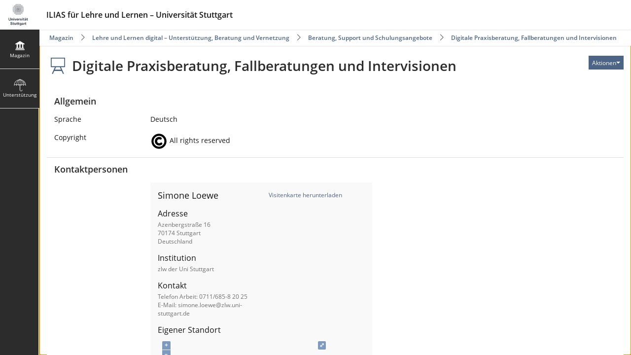

--- FILE ---
content_type: text/html; charset=UTF-8
request_url: https://ilias3.uni-stuttgart.de/ilias.php?ref_id=1992067&cmd=frameset&cmdClass=ilrepositorygui&cmdNode=yl&baseClass=ilRepositoryGUI
body_size: 57632
content:
<!DOCTYPE html>
<html lang="de" dir="ltr">
<head>
	<meta charset="utf-8" />
	<meta http-equiv="X-UA-Compatible" content="IE=edge" />
	<meta name="viewport" content="width=device-width, initial-scale=1" />
	<meta name="languages" content="de" />
<meta name="copyright" content="All rights reserved" />
<meta property="og:type" content="website" />
<meta property="og:title" content="Digitale Praxisberatung, Fallberatungen und Intervisionen" />
<meta property="og:url" content="https://ilias3.uni-stuttgart.de/go/crs/1992067" />
<meta property="og:image" content="https://ilias3.uni-stuttgart.de/templates/default/images/logo/Sharing.jpg" />
<meta property="og:image:type" content="image/jpg" />
<meta property="og:site_title" content="ilias3.uni-stuttgart.de" />
<meta property="og:description" content=" " />
<meta property="og:locale" content="de" />


	

	<title>Info: Digitale Praxisberatung, Fallberatungen und Intervisionen: ILIAS für Lehre und Lernen – Universität Stuttgart</title>
	<link rel="icon" href="./templates/default/images/logo/favicon.ico" type="image/x-icon">

	<!-- This is the safest place for now to initialize our global namespace which is -->
	<!-- used by several scripts included on the way to expose their business logic.  -->
	<script type="application/javascript">var il = il ||{}; window.il = il;</script>

	<style>
		
	</style>

	
	<link rel="stylesheet" type="text/css" href="./node_modules/@yaireo/tagify/dist/tagify.css?version=9_17" />
	
	<link rel="stylesheet" type="text/css" href="node_modules/ol/ol.css?version=9_17" />
	
	<link rel="stylesheet" type="text/css" href="Services/Maps/css/service_openlayers.css?version=9_17" />
	
	<link rel="stylesheet" type="text/css" href="./templates/default/delos.css?skin_version=$Id$&version=9_17" />
	
	<link rel="stylesheet" type="text/css" href="./templates/default/delos_cont.css?version=9_17" />
	
	<link rel="stylesheet" type="text/css" href="./node_modules/jstree/dist/themes/default/style.min.css?version=9_17" />
	
	<link rel="stylesheet" type="text/css" href="./node_modules/qtip2/dist/jquery.qtip.min.css?version=9_17" />
	
	<link rel="stylesheet" type="text/css" href="./node_modules/yui2/build/container/assets/skins/sam/container.css?version=9_17" />
	
</head>
<body>
	

	<div class="il-page-overlay">
		<div class="il-toast-container" aria-live="polite" ></div>
	</div>

	<div class="il-layout-page" >
		<header>
			<div class="header-inner">
				<div class="il-logo">
					<span class="hidden-xs">
<a href="https://ilias3.uni-stuttgart.de/go/root/1">



<img src="./templates/default/images/logo/HeaderIcon.svg" class="img-standard" alt="Einstiegsseite" />





</a>
</span>
					<span class="visible-xs-block">
<a href="https://ilias3.uni-stuttgart.de/go/root/1">



<img src="./templates/default/images/logo/HeaderIconResponsive.svg" class="img-standard" alt="Einstiegsseite" />





</a>
</span>
					<div class="il-pagetitle">
						ILIAS für Lehre und Lernen – Universität Stuttgart
					</div>
				</div>

				
				<nav class="il-header-locator">
					<div class="dropdown"><button class="btn btn-default dropdown-toggle" type="button" data-toggle="dropdown" id="il_ui_fw_6971fa398f2836_35188576"  aria-haspopup="true" aria-expanded="false" aria-controls="il_ui_fw_6971fa398f2836_35188576_menu">Digitale Praxisberatung, Fallberatungen und Intervisionen<span class="caret"></span></button>
<ul id="il_ui_fw_6971fa398f2836_35188576_menu" class="dropdown-menu">
	<li><button class="btn btn-link" data-action="https://ilias3.uni-stuttgart.de/go/cat/1898450" id="il_ui_fw_6971fa398f1fa6_62729548">Beratung, Support und Schulungsangebote</button>
</li>
	<li><button class="btn btn-link" data-action="https://ilias3.uni-stuttgart.de/go/cat/24" id="il_ui_fw_6971fa398f22e4_34196030">Lehre und Lernen digital – Unterstützung, Beratung und Vernetzung</button>
</li>
	<li><button class="btn btn-link" data-action="https://ilias3.uni-stuttgart.de/go/root/1" id="il_ui_fw_6971fa398f26d0_82341674">Magazin</button>
</li>
</ul>
</div>

				</nav>
				
				<ul class="il-maincontrols-metabar" role="menubar" style="visibility: hidden" aria-label="Metaleiste" id="il_ui_fw_6971fa398e8401_54202479" ><!--if done via class/css-files, visibility is being applied too late -->
	
	<li role="none">
		<a class="il-link link-bulky"  href="https://ilias3.uni-stuttgart.de" id="il_ui_fw_6971fa398e0664_53839996"><span class="glyph"  role="img">
<span class="glyphicon































 glyphicon-question-sign





















" aria-hidden="true"></span>







</span>
<span class="bulky-label">Hilfe</span></a>
		
	</li>
	
	<li role="none">
		<button class="btn btn-bulky" id="il_ui_fw_6971fa398e1470_61946469"  role="menuitem"  aria-haspopup="true"    ><span class="glyph"  role="img">
<span class="glyphicon





































 glyphicon-lang















" aria-hidden="true"></span>







</span>
<span class="bulky-label">Sprache</span></button>

		
		<div class="il-metabar-slates">
			<div class="il-maincontrols-slate disengaged" id="il_ui_fw_6971fa398e5f97_00192333">
	<div class="il-maincontrols-slate-content" data-replace-marker="content">
		
		<ul>
			
			<li><a lang="de" hreflang="de" class="il-link link-bulky"  href="https://ilias3.uni-stuttgart.de/ilias.php?ref_id=1992067&cmd=frameset&cmdClass=ilrepositorygui&cmdNode=yl&baseClass=ilRepositoryGUI&lang=de">
<img
 class="icon none small"
 src="[data-uri]" alt=""

 data-abbreviation="de"
/>
<span class="bulky-label">Deutsch</span></a></li>
			
			<li><a lang="en" hreflang="en" class="il-link link-bulky"  href="https://ilias3.uni-stuttgart.de/ilias.php?ref_id=1992067&cmd=frameset&cmdClass=ilrepositorygui&cmdNode=yl&baseClass=ilRepositoryGUI&lang=en">
<img
 class="icon none small"
 src="[data-uri]" alt=""

 data-abbreviation="en"
/>
<span class="bulky-label">English</span></a></li>
			
		</ul>
		
		
	</div>
</div>

		</div>
		
	</li>
	
	<li role="none">
		<a class="il-link link-bulky"  href="https://ilias3.uni-stuttgart.de/login.php?target=crs_1992067&client_id=Uni_Stuttgart&cmd=force_login&lang=de"><span class="glyph"  role="img">
<span class="glyphicon






































 glyphicon-login














" aria-hidden="true"></span>







</span>
<span class="bulky-label">Anmelden</span></a>
		
	</li>
	
	<li role="none">
		<button class="btn btn-bulky" id="il_ui_fw_6971fa398e6ec9_05536680"  role="menuitem"  aria-haspopup="true"    ><span class="glyph"  role="img">
<span class="glyphicon




































 glyphicon-option-vertical
















" aria-hidden="true"></span>


<span class="il-counter">
	
	<span class="badge badge-notify il-counter-status" style="display:none">0</span>
	
	
</span>



<span class="il-counter">
	
	
	<span class="badge badge-notify il-counter-novelty" style="display:none">0</span>
	
</span>




</span>
<span class="bulky-label">Mehr zeigen</span></button>

		
		<div class="il-metabar-slates">
			<div class="il-maincontrols-slate disengaged" id="il_ui_fw_6971fa398e8236_71944840" role="menu">
	<div class="il-maincontrols-slate-content" data-replace-marker="content">
		
		
	</div>
</div>

		</div>
		
	</li>
	
</ul>

			</div>
		</header>

		<div class="il-system-infos">
			
		</div>

		<div class="nav il-maincontrols">
			<div class="il-maincontrols-mainbar" id="il_ui_fw_6971fa398f02e1_60660369">
	<nav class="il-mainbar" aria-label="Hauptleiste">
		
		<div class="il-mainbar-tools-button">
			<button class="btn btn-bulky engaged" id="il_ui_fw_6971fa398ef621_38626850"     aria-pressed="true"  >
<img
 class="icon custom small"
 src="./templates/default/images/standard/icon_tool.svg" alt=""


/>
<span class="bulky-label">Tools</span></button>

		</div>
		

		<div class="il-mainbar-triggers">
			<ul class="il-mainbar-entries" role="menubar" style="visibility: hidden"><!--if done via class/css-files, visibility is being applied too late -->
				
				<li role="none"><button class="btn btn-bulky" id="il_ui_fw_6971fa398e9055_45897739"  role="menuitem"     >
<img
 class="icon rep small"
 src="./templates/default/images/standard/icon_rep.svg" alt=""


/>
<span class="bulky-label">Magazin</span></button>
</li>
				
				<li role="none"><button class="btn btn-bulky" id="il_ui_fw_6971fa398eb090_65965465"  role="menuitem"     >
<img
 class="icon custom small"
 src="https://ilias3.uni-stuttgart.de/src/FileDelivery/deliver.php/[base64]" alt=""


/>
<span class="bulky-label">Unterstützung</span></button>
</li>
				
				<li role="none"><button class="btn btn-bulky" id="il_ui_fw_6971fa398edf40_65428032"  role="menuitem"     ><span class="glyph"  role="img">
<span class="glyphicon



































 glyphicon-option-horizontal

















" aria-hidden="true"></span>







</span>
<span class="bulky-label">Mehr</span></button>
</li>
				
			</ul>
		</div>
	</nav>

	<div class="il-mainbar-slates">
		<div class="il-mainbar-tools-entries">
			<ul class="il-mainbar-tools-entries-bg" role="menubar">
				
				<li class="il-mainbar-tool-trigger-item" role="none"><button class="btn btn-bulky" id="il_ui_fw_6971fa398eeca9_64347042"  role="menuitem"     >
<img
 class="icon hlps small"
 src="./templates/default/images/standard/icon_hlps.svg" alt=""


/>
<span class="bulky-label">Hilfe</span></button>
</li>
				
			</ul>
			
		</div>
		
		<div class="il-maincontrols-slate disengaged" id="il_ui_fw_6971fa398eacd8_98238708" data-depth-level="1" role="menu">
	<div class="il-maincontrols-slate-content" data-replace-marker="content">
		
		<ul>
			
			<li><a class="il-link link-bulky"  href="https://ilias3.uni-stuttgart.de/goto.php?target=root_1">
<img
 class="icon root small"
 src="./templates/default/images/standard/icon_root.svg" alt=""


/>
<span class="bulky-label">Magazin – Einstiegsseite</span></a></li>
			
			<li><button class="btn btn-bulky" id="il_ui_fw_6971fa398ea125_36988037"      >
<img
 class="icon custom small"
 src="./templates/default/images/standard/icon_reptr.svg" alt=""


/>
<span class="bulky-label">Baumansicht</span></button>
<div class="il-maincontrols-slate disengaged" id="il_ui_fw_6971fa398eaa42_99285482" data-depth-level="2">
	<div class="il-maincontrols-slate-content" data-replace-marker="content">
		
		
		...
		
	</div>
</div>
</li>
			
		</ul>
		
		
	</div>
</div>

		
		<div class="il-maincontrols-slate disengaged" id="il_ui_fw_6971fa398edb47_42187288" data-depth-level="1" role="menu">
	<div class="il-maincontrols-slate-content" data-replace-marker="content">
		
		<ul>
			
			<li><a class="il-link link-bulky"  href="https://ilias3.uni-stuttgart.de/go/lm/1897919">
<img
 class="icon custom small"
 src="https://ilias3.uni-stuttgart.de/src/FileDelivery/deliver.php/[base64]" alt=""


/>
<span class="bulky-label">ILIAS an der Universität Stuttgart</span></a></li>
			
			<li><a class="il-link link-bulky"  href="https://ilias3.uni-stuttgart.de/go/lm/1897918">
<img
 class="icon custom small"
 src="https://ilias3.uni-stuttgart.de/src/FileDelivery/deliver.php/[base64]" alt=""


/>
<span class="bulky-label">Die C@MPUS-ILIAS-Schnittstelle</span></a></li>
			
			<li>
<hr class="il-divider-with-label" />
<h4 class="il-divider">Für Dozent:innen</h4>

</li>
			
			<li><a class="il-link link-bulky"  href="https://ilias3.uni-stuttgart.de/go/cat/4207944">
<img
 class="icon custom small"
 src="https://ilias3.uni-stuttgart.de/src/FileDelivery/deliver.php/[base64]" alt=""


/>
<span class="bulky-label">Lernportal KI für Beschäftigte</span></a></li>
			
			<li><a class="il-link link-bulky"  href="https://ilias3.uni-stuttgart.de/go/cat/3995213">
<img
 class="icon custom small"
 src="https://ilias3.uni-stuttgart.de/src/FileDelivery/deliver.php/[base64]" alt=""


/>
<span class="bulky-label">Didaktischer Wegweiser für ILIAS-Objekte</span></a></li>
			
			<li><a class="il-link link-bulky"  href="https://ilias3.uni-stuttgart.de/go/dcl/2310451">
<img
 class="icon custom small"
 src="https://ilias3.uni-stuttgart.de/src/FileDelivery/deliver.php/[base64]" alt=""


/>
<span class="bulky-label">Good-Practice-Beispiele</span></a></li>
			
			<li><a class="il-link link-bulky"  href="https://ilias3.uni-stuttgart.de/go/cat/2079195">
<img
 class="icon custom small"
 src="https://ilias3.uni-stuttgart.de/src/FileDelivery/deliver.php/[base64]" alt=""


/>
<span class="bulky-label">Terminkoordination Scheinklausuren</span></a></li>
			
			<li>
<hr class="il-divider-with-label" />
<h4 class="il-divider">Für Student:innen</h4>

</li>
			
			<li><a class="il-link link-bulky"  href="https://ilias3.uni-stuttgart.de/go/cat/4305043">
<img
 class="icon custom small"
 src="https://ilias3.uni-stuttgart.de/src/FileDelivery/deliver.php/[base64]" alt=""


/>
<span class="bulky-label">Lernportal KI für Studierende</span></a></li>
			
			<li><a class="il-link link-bulky"  href="https://ilias3.uni-stuttgart.de/go/cat/2114195">
<img
 class="icon custom small"
 src="https://ilias3.uni-stuttgart.de/src/FileDelivery/deliver.php/[base64]" alt=""


/>
<span class="bulky-label">Neu an der Uni Stuttgart? So gelingt dein digitaler Start!</span></a></li>
			
		</ul>
		
		
	</div>
</div>

		
		<div class="il-maincontrols-slate disengaged" id="il_ui_fw_6971fa398ee938_03512572" data-depth-level="1" role="menu">
	<div class="il-maincontrols-slate-content" data-replace-marker="content">
		
		
	</div>
</div>

		
		<div class="il-maincontrols-slate disengaged" id="il_ui_fw_6971fa398ef323_98520471" data-depth-level="1" role="menu">
	<div class="il-maincontrols-slate-content" data-replace-marker="content">
		
		
		<div id='ilHelpPanel'>&nbsp;</div>
		
	</div>
</div>

		

		<div class="il-mainbar-close-slates">
			<button class="btn btn-bulky" id="il_ui_fw_6971fa398efbb3_03592784"      ><span class="glyph"  role="img">
<span class="glyphicon













































 glyphicon-triangle-left







" aria-hidden="true"></span>







</span>
<span class="bulky-label">Schließen</span></button>

		</div>

	</div>

</div>

		</div>

		<!-- html5 main-tag is not supported in IE / div is needed -->
		<main class="il-layout-page-content">
			
			<div class="breadcrumbs">
				<nav aria-label="Brotkrumen" class="breadcrumb_wrapper">
	<div class="breadcrumb">
		
		<span class="crumb">
			<a href="https://ilias3.uni-stuttgart.de/go/root/1" >Magazin</a>
		</span>
		
		<span class="crumb">
			<a href="https://ilias3.uni-stuttgart.de/go/cat/24" >Lehre und Lernen digital – Unterstützung, Beratung und Vernetzung</a>
		</span>
		
		<span class="crumb">
			<a href="https://ilias3.uni-stuttgart.de/go/cat/1898450" >Beratung, Support und Schulungsangebote</a>
		</span>
		
		<span class="crumb">
			<a href="https://ilias3.uni-stuttgart.de/go/crs/1992067" >Digitale Praxisberatung, Fallberatungen und Intervisionen</a>
		</span>
		
	</div>
</nav>
			</div>
			

			


<div id="mainspacekeeper" class="container-fluid ">
	<div class="row" style="position: relative;">
		
		<div id="fixed_content" class=" ilContentFixed" >
			<div id="mainscrolldiv" >
				

				

				

<div class="media il_HeaderInner">
  
  <div class="ilHeadAction hidden-print" id="il_head_action">
    
    <div id="tttt" style="white-space:nowrap;"> 
<div class="btn-group">
<!-- Important: The next a-tag had a this.blur(); in the onclick event before. Please do not add it again, see bug #8723 -->
<button  type="button"  class="btn btn-default dropdown-toggle" data-toggle="dropdown" data-container="body" id="ilAdvSelListAnchorText_act_1992067_pref_1992067" aria-label="Aktionen für ">
<span><span class="hidden-xs">Aktionen</span></span><span class="caret"></span>
</button>


<ul class="dropdown-menu pull-right" role="menu" id="ilAdvSelListTable_act_1992067_pref_1992067">
	
	
	
	
	<li >
	<a role='menuitem'  href="ilias.php?baseClass=ilrepositorygui&cmdNode=z5:n9&cmdClass=ilObjCourseGUI&cmd=enableMultiDownload&ref_id=1992067" ><span >Mehrere Objekte herunterladen</span></a>
	</li>
	
	
	
	
	
</ul>

</div>
</div>

    
  </div>
  

  
  
  <img id="headerimage" class="media-object" src="./templates/default/images/standard/icon_crs.svg" alt="" title="" />
  
  <h1 class="il-page-content-header media-heading ilHeader ">
    Digitale Praxisberatung, Fallberatungen und Intervisionen
  </h1>
  

  <div class="media-body">
    
    <div class="ilHeaderDesc"></div>
    

    
  </div>
</div>



				

				

				<div class="ilClearFloat"></div>

				
				<div class="ilTabsContentOuter"><div class="clearfix"></div>
				
				<div class="il_after_tabs_spacing"><a id="after_sub_tabs" name="after_sub_tabs"></a></div>
				
				
				
				
				

					<div>
						
					</div>


					<div id="ilContentContainer">
						<div class="row">

							<div id="il_center_col" class="col-sm-12">
								
								
								

<form name="formInfoScreen" method="post" action="ilias.php?baseClass=ilrepositorygui&cmdNode=z5:n9:f7&cmdClass=ilInfoScreenGUI&cmd=post&ref_id=1992067&rtoken=f7c5c1698b972152e4afa8318a59d210eca933115899d3b03903bfac1b263dd8">




<div class="ilInfoScreenSec form-horizontal" id="infoscreen_section_3">
	<div class="ilFormHeader clearfix">
		<h2 class="ilHeader">Allgemein</h2>
	</div>

	
	<div class="form-group row">
		<div class="il_InfoScreenProperty control-label col-sm-4 col-md-3 col-lg-2">Sprache</div>
		<div class="il_InfoScreenPropertyValue col-sm-8 col-md-9 col-lg-10">
			Deutsch
			
		</div>
	</div>
	
	<div class="form-group row">
		<div class="il_InfoScreenProperty control-label col-sm-4 col-md-3 col-lg-2">Copyright</div>
		<div class="il_InfoScreenPropertyValue col-sm-8 col-md-9 col-lg-10">
			
<img
 class="icon custom medium"
 src="./templates/default/images/copyrights\all_rights_reserved.svg" alt=""


/>
All rights reserved
			
		</div>
	</div>
	
	
</div>

<div class="ilInfoScreenSec form-horizontal" id="infoscreen_section_4">
	<div class="ilFormHeader clearfix">
		<h2 class="ilHeader">Kontaktpersonen</h2>
	</div>

	
	
	<div class="form-group row">
		<div class="col-sm-4 col-md-3 col-lg-2"></div>
		<div class="il_InfoScreenPropertyValue col-sm-8 col-md-9 col-lg-10"><div class="ilProfile">

	<div class="row">

		<div class="col-sm-6">

			<h3 class="ilProfileName">Simone Loewe</h3>
			
			
			
			<div class="ilProfileSection">
				<h3 class="ilProfileSectionHead">Adresse</h3>
				
				Azenbergstraße 16<br />
				
				70174 Stuttgart<br />
				
				Deutschland<br />
				
			</div>
			
			
			
			<div class="ilProfileSection">
				<h3 class="ilProfileSectionHead">Institution</h3>
				zlw der Uni Stuttgart
			</div>
			
			
			<div class="ilProfileSection">
				<h3 class="ilProfileSectionHead">Kontakt</h3>
				Telefon Arbeit: 0711/685-8 20 25<br />E-Mail: simone.loewe@zlw.uni-stuttgart.de
			</div>
			
			
			
		</div>
		<div class="col-sm-6">
			
			
			
			
			<a class="il_ContainerItemCommand" href="ilias.php?baseClass=ilrepositorygui&cmdNode=z5:n9:f7:yb&cmdClass=ilPublicUserProfileGUI&cmd=deliverVCard&ref_id=1992067&user_id=88981&back_url=ilias.php%3FbaseClass%3Dilrepositorygui%26cmdNode%3Dz5%3An9%3Af7%26cmdClass%3Dilinfoscreengui%26ref_id%3D1992067"><!-- <img src="" alt="Visitenkarte herunterladen" title="Visitenkarte herunterladen" />-->Visitenkarte herunterladen</a>
			
		</div>
        <div class="col-sm-12">
            
			<div class="ilProfileSection" style="clear:both;">
				<h3 class="ilProfileSectionHead">Eigener Standort</h3>
				<div id="user_map_ee282107b5917715e8e28d2f68d98eff_wrapper">
	<div id="user_map_ee282107b5917715e8e28d2f68d98eff" class="map" style="width: 350px; height: 230px;"><div id="popup_user_map_ee282107b5917715e8e28d2f68d98eff"></div></div>
	<span class="xsmall" style="color:grey;">&copy; <a href="https://www.openstreetmap.org">OpenStreetMap</a> contributors, <a href="https://creativecommons.org/licenses/by-sa/2.0/">CC-BY-SA</a></span>
</div>

			</div>
			
			
			
        </div>
	</div>
	<div style="clear:both;"></div>
</div>



</div>
	</div>
	
	<div class="form-group row">
		<div class="col-sm-4 col-md-3 col-lg-2"></div>
		<div class="il_InfoScreenPropertyValue col-sm-8 col-md-9 col-lg-10"><div class="ilProfile">

	<div class="row">

		<div class="col-sm-6">

			<h3 class="ilProfileName">Herr Avni Qekaj</h3>
			
			
			
			<div class="ilProfileSection">
				<h3 class="ilProfileSectionHead">Adresse</h3>
				
				Azenbergstr. 16<br />
				
				70174 Stuttgart<br />
				
			</div>
			
			
			
			<div class="ilProfileSection">
				<h3 class="ilProfileSectionHead">Institution / Abteilung</h3>
				Zentrum für Lehre und Weiterbildung | zlw / Hochschuldidaktik | HD
			</div>
			
			
			<div class="ilProfileSection">
				<h3 class="ilProfileSectionHead">Kontakt</h3>
				Telefon Arbeit: +49 711 685 82026<br />E-Mail: avni.qekaj@zlw.uni-stuttgart.de
			</div>
			
			
			
		</div>
		<div class="col-sm-6">
			
			
			
			
			<a class="il_ContainerItemCommand" href="ilias.php?baseClass=ilrepositorygui&cmdNode=z5:n9:f7:yb&cmdClass=ilPublicUserProfileGUI&cmd=deliverVCard&ref_id=1992067&user_id=507550&back_url=ilias.php%3FbaseClass%3Dilrepositorygui%26cmdNode%3Dz5%3An9%3Af7%26cmdClass%3Dilinfoscreengui%26ref_id%3D1992067"><!-- <img src="" alt="Visitenkarte herunterladen" title="Visitenkarte herunterladen" />-->Visitenkarte herunterladen</a>
			
		</div>
        <div class="col-sm-12">
            
			
			
        </div>
	</div>
	<div style="clear:both;"></div>
</div>



</div>
	</div>
	
</div>

<div class="ilInfoScreenSec form-horizontal" id="infoscreen_section_5">
	<div class="ilFormHeader clearfix">
		<h2 class="ilHeader">Verfügbarkeit</h2>
	</div>

	
	<div class="form-group row">
		<div class="il_InfoScreenProperty control-label col-sm-4 col-md-3 col-lg-2">Zugriff</div>
		<div class="il_InfoScreenPropertyValue col-sm-8 col-md-9 col-lg-10">
			Unbegrenzt – wenn online geschaltet
			
		</div>
	</div>
	
	<div class="form-group row">
		<div class="il_InfoScreenProperty control-label col-sm-4 col-md-3 col-lg-2">Aufnahmeverfahren</div>
		<div class="il_InfoScreenPropertyValue col-sm-8 col-md-9 col-lg-10">
			Sie können diesem Kurs direkt beitreten.
			
		</div>
	</div>
	
	<div class="form-group row">
		<div class="il_InfoScreenProperty control-label col-sm-4 col-md-3 col-lg-2">Zeitraum für Beitritte</div>
		<div class="il_InfoScreenPropertyValue col-sm-8 col-md-9 col-lg-10">
			Unbegrenzt
			
		</div>
	</div>
	
	
</div>

<div class="ilInfoScreenSec form-horizontal" id="infoscreen_section_6">
	<div class="ilFormHeader clearfix">
		<h2 class="ilHeader">Für Kursadministration freigegebene Daten</h2>
	</div>

	
	<div class="form-group row">
		<div class="il_InfoScreenProperty control-label col-sm-4 col-md-3 col-lg-2">Daten des Persönlichen Profils</div>
		<div class="il_InfoScreenPropertyValue col-sm-8 col-md-9 col-lg-10">
			Anmeldename<br />Vorname<br />Nachname
			
		</div>
	</div>
	
	
</div>

<div class="ilInfoScreenSec form-horizontal" id="infoscreen_section_7">
	<div class="ilFormHeader clearfix">
		<h2 class="ilHeader">Zusätzliche Informationen</h2>
	</div>

	
	<div class="form-group row">
		<div class="il_InfoScreenProperty control-label col-sm-4 col-md-3 col-lg-2">Objekt-ID</div>
		<div class="il_InfoScreenPropertyValue col-sm-8 col-md-9 col-lg-10">
			2605089
			
		</div>
	</div>
	
	
</div>



</form>



<br />
<div  id='notes_embedded_outer'  class="il-notes-section">
<a id="notes_top"></a>


</div>
								
								
								
								
							</div>

							

							
						</div>
					</div>

					
					
				
				</div>

			</div>
		</div>
	</div>
</div>





			
			<footer role="contentinfo">
				<div class="il-maincontrols-footer">
	<div class="il-footer-content">

		
		<div class="il-footer-permanent-url c-tooltip__container c-tooltip--top" aria-live="polite">
                    <button class="btn btn-link" data-action="" id="il_ui_fw_6971fa398f4470_29912570">Link in Zwischenablage kopieren</button>

                    <div class="c-tooltip c-tooltip--hidden" role="tooltip">
                        Link zu dieser Seite wurde in die Zwischenablage kopiert.
                    </div>
		</div>
		

		<div class="il-footer-text">
			powered by ILIAS (v9.17 2026-01-20)
		</div>
		
		<div class="il-footer-links">
			<ul>
	
	<li><a href="https://ilias3.uni-stuttgart.de/go/impr/0" >Impressum & Nutzungsbedingungen</a></li>
	
	<li><a href="mailto:ilias-support@tik.uni-stuttgart.de" >ILIAS-/E-Learning-Support kontaktieren</a></li>
	
	<li><a href="https://ilias3.uni-stuttgart.de/go/usr/agreement" >Nutzungsvereinbarung</a></li>
	
</ul>
		</div>
		
	</div>
	
</div>

			</footer>
			
		</main>

	</div>


<script src="./node_modules/jquery/dist/jquery.js?version=9_17"></script>

<script src="./node_modules/jquery-migrate/dist/jquery-migrate.min.js?version=9_17"></script>

<script src="./node_modules/jquery-ui-dist/jquery-ui.js?version=9_17"></script>

<script src="./node_modules/bootstrap/dist/js/bootstrap.min.js?version=9_17"></script>

<script src="./src/UI/templates/js/Core/dist/core.js?version=9_17"></script>

<script src="./node_modules/@yaireo/tagify/dist/tagify.min.js?version=9_17"></script>

<script src="./src/UI/templates/js/Input/Field/tagInput.js?version=9_17"></script>

<script src="./src/UI/templates/js/Input/Field/input.js?version=9_17"></script>

<script src="./node_modules/dropzone/dist/dropzone.js?version=9_17"></script>

<script src="./src/UI/templates/js/Input/Field/file.js?version=9_17"></script>

<script src="./src/UI/templates/js/Input/Field/groups.js?version=9_17"></script>

<script src="./src/UI/templates/js/Input/Field/dynamic_inputs_renderer.js?version=9_17"></script>

<script src="./src/UI/templates/js/Input/Field/dist/input.factory.min.js?version=9_17"></script>

<script src="./Services/JavaScript/js/Basic.js?version=9_17"></script>

<script src="./src/GlobalScreen/Client/dist/GS.js?version=9_17"></script>

<script src="./node_modules/maphilight/jquery.maphilight.min.js?version=9_17"></script>

<script src="./src/UI/templates/js/Page/stdpage.js?version=9_17"></script>

<script src="./src/UI/templates/js/Toast/toast.js?version=9_17"></script>

<script src="./src/UI/templates/js/MainControls/dist/mainbar.js?version=9_17"></script>

<script src="./src/UI/templates/js/MainControls/dist/maincontrols.min.js?version=9_17"></script>

<script src="./src/UI/templates/js/MainControls/system_info.js?version=9_17"></script>

<script src="./src/UI/templates/js/MainControls/dist/footer.min.js?version=9_17"></script>

<script src="./src/UI/templates/js/Button/button.js?version=9_17"></script>

<script src="./node_modules/moment/min/moment-with-locales.min.js?version=9_17"></script>

<script src="./node_modules/eonasdan-bootstrap-datetimepicker/build/js/bootstrap-datetimepicker.min.js?version=9_17"></script>

<script src="./src/UI/templates/js/Counter/dist/counter.js?version=9_17"></script>

<script src="./src/UI/templates/js/Dropdown/dropdown.js?version=9_17"></script>

<script src="./src/UI/templates/js/Image/dist/image.min.js?version=9_17"></script>

<script src="./Services/Repository/js/repository.js?version=9_17"></script>

<script src="Services/Maps/js/dist/ServiceOpenLayers.js?version=9_17"></script>

<script src="./Services/UIComponent/Modal/js/Modal.js?version=9_17"></script>

<script src="./Services/Notes/js/ilNotes.js?version=9_17"></script>

<script src="./node_modules/yui2/build/yahoo-dom-event/yahoo-dom-event.js?version=9_17"></script>

<script src="./node_modules/yui2/build/connection/connection-min.js?version=9_17"></script>

<script src="./Services/Tagging/js/ilTagging.js?version=9_17"></script>

<script src="./Services/UIComponent/AdvancedSelectionList/js/AdvancedSelectionList.js?version=9_17"></script>

<script src="Services/Dashboard/Block/js/modal-confirmation.js?version=9_17"></script>

<script src="./Services/UIComponent/Explorer2/js/Explorer2.js?version=9_17"></script>

<script src="./node_modules/jstree/dist/jstree.js?version=9_17"></script>

<script src="./node_modules/qtip2/dist/jquery.qtip.min.js?version=9_17"></script>

<script src="./Services/UIComponent/Tooltip/js/ilTooltip.js?version=9_17"></script>

<script src="Services/Search/js/SearchMainMenu.js?version=9_17"></script>

<script src="./node_modules/yui2/build/container/container_core-min.js?version=9_17"></script>

<script src="./Services/UIComponent/Overlay/js/ilOverlay.js?version=9_17"></script>

<script src="./Services/Help/js/ilHelp.js?version=9_17"></script>

<script src="./Services/Accordion/js/accordion.js?version=9_17"></script>

<script src="./Services/COPage/js/ilCOPagePres.js?version=9_17"></script>



<script>
	
		il.Util.addOnLoad(function() {
			try { il.repository.ui.init();
il.repository.core.init('https://ilias3.uni-stuttgart.de') } catch (e) { console.log(e); }
try {  } catch (e) { console.log(e); }
try { /**
 * This file is part of ILIAS, a powerful learning management system
 * published by ILIAS open source e-Learning e.V.
 *
 * ILIAS is licensed with the GPL-3.0,
 * see https://www.gnu.org/licenses/gpl-3.0.en.html
 * You should have received a copy of said license along with the
 * source code, too.
 *
 * If this is not the case or you just want to try ILIAS, you'll find
 * us at:
 * https://www.ilias.de
 * https://github.com/ILIAS-eLearning
 *
 ******************************************************************** */

/* eslint-disable */
il.OLMaps.confInvalidAddress('user_map_ee282107b5917715e8e28d2f68d98eff', '-invalid_address-');
il.OLMaps.confMapData(
  'user_map_ee282107b5917715e8e28d2f68d98eff',
  [
    48.786439929927,
    9.1663646668894,
    16,
    false,
    true,
    false,
    ["a.tile.openstreetmap.org", "b.tile.openstreetmap.org", "c.tile.openstreetmap.org"],
    'https://nominatim.openstreetmap.org/search?q=[QUERY]&format=json',
  ]
);

// 
il.OLMaps.confUserMarker(
  '',
  [
    9.1663646668894,
    48.786439929927,
    "<img style='float:right; margin-right:10px; margin-left:10px;' className='ilUserXXSmall' src='https://ilias3.uni-stuttgart.de/src/FileDelivery/deliver.php/[base64]'\/><span className='small'>Simone Loewe<br />zlw der Uni Stuttgart<br />Azenbergstraße 16<br />Stuttgart<br />Deutschland<\/span>"
  ]
);
// 

il.OLMaps.init('user_map_ee282107b5917715e8e28d2f68d98eff', jQuery);

ilLookupAddress = function (id, address) {
  return il.OLMaps.registry.maps[id].jumpToAddress(id, address);
};
ilUpdateMap = function (id) {
  return il.OLMaps.registry.maps[id].updateMap(id);
};
ilShowUserMarker = function (id, counter) {
  return il.OLMaps.registry.maps[id].moveToUserMarkerAndOpen(id, counter);
};

checkOLMapRendered = function(id) {
  if(! il.OLMaps.registry.maps[id].map.isRendered()) {
    window.setTimeout(
      function() {
        il.OLMaps.registry.maps[id].map.updateSize();
        checkOLMapRendered(id);
      },
      1000
    );
  }
}
checkOLMapRendered('user_map_ee282107b5917715e8e28d2f68d98eff');
 } catch (e) { console.log(e); }
try { il.Language.setLangVar('private_notes', "Private Notizen"); } catch (e) { console.log(e); }
try { il.Language.setLangVar('notes_public_comments', "\u00d6ffentliche Kommentare"); } catch (e) { console.log(e); }
try { il.Language.setLangVar('cancel', "Abbrechen"); } catch (e) { console.log(e); }
try { il.Language.setLangVar('notes_messages', "Mitteilungen"); } catch (e) { console.log(e); }
try { ilNotes.setAjaxUrl('ilias.php?baseClass=ilrepositorygui&cmdNode=z5:n9:f7:88:lz&cmdClass=ilnotegui&ref_id=1992067&cmdMode=asynch'); } catch (e) { console.log(e); }
try { il.Language.setLangVar('private_notes', "Private Notizen"); } catch (e) { console.log(e); }
try { il.Language.setLangVar('notes_public_comments', "\u00d6ffentliche Kommentare"); } catch (e) { console.log(e); }
try { il.Language.setLangVar('cancel', "Abbrechen"); } catch (e) { console.log(e); }
try { il.Language.setLangVar('notes_messages', "Mitteilungen"); } catch (e) { console.log(e); }
try { ilNotes.setAjaxUrl('ilias.php?baseClass=ilrepositorygui&cmdNode=z5:n9:f7:88:lz&cmdClass=ilnotegui&ref_id=1992067&cmdMode=asynch'); } catch (e) { console.log(e); }
try { il.Language.setLangVar('private_notes', "Private Notizen"); } catch (e) { console.log(e); }
try { il.Language.setLangVar('notes_public_comments', "\u00d6ffentliche Kommentare"); } catch (e) { console.log(e); }
try { il.Language.setLangVar('cancel', "Abbrechen"); } catch (e) { console.log(e); }
try { il.Language.setLangVar('notes_messages', "Mitteilungen"); } catch (e) { console.log(e); }
try { ilNotes.setAjaxUrl('ilias.php?baseClass=ilrepositorygui&cmdNode=z5:n9:f7:88:lz&cmdClass=ilnotegui&ref_id=1992067&cmdMode=asynch'); } catch (e) { console.log(e); }
try { il.Language.setLangVar('tagging_tags', "Tags"); } catch (e) { console.log(e); }
try { ilTagging.setAjaxUrl('ilias.php?baseClass=ilrepositorygui&cmdNode=z5:n9:f7:88:13w&cmdClass=iltagginggui&ref_id=1992067&cmdMode=asynch'); } catch (e) { console.log(e); }
try { il.Object.setRedrawAHUrl("ilias.php?baseClass=ilrepositorygui&cmdNode=z5:n9&cmdClass=ilObjCourseGUI&cmd=redrawHeaderAction&ref_id=1992067&cmdMode=asynch"); } catch (e) { console.log(e); }
try { il.AdvancedSelectionList.init['act_1992067_pref_1992067'] = function ()
{
	il.AdvancedSelectionList.add('act_1992067_pref_1992067', );
	
	il.AdvancedSelectionList.addItem('act_1992067_pref_1992067', '', '', 'Mehrere Objekte herunterladen');
	
	
};
il.AdvancedSelectionList.init['act_1992067_pref_1992067']();


 } catch (e) { console.log(e); }
try { il.GS.Client.init('{"hashing":true,"logging":false}'); } catch (e) { console.log(e); }
try { setTimeout(function() {il.Tooltip.init();}, 500); } catch (e) { console.log(e); }
try {  } catch (e) { console.log(e); }
try { il.Overlay.add("mm_search_menu", {"yuicfg":{"visible":false,"fixedcenter":false},"trigger":"","trigger_event":"","anchor_id":null,"auto_hide":false,"close_el":null});  } catch (e) { console.log(e); }
try { il.Help.setAjaxUrl('ilias.php?baseClass=ilhelpgui&help_screen_id=crs//.1992067&cmdMode=asynch'); } catch (e) { console.log(e); }
try { il.Help.listHelp(null); } catch (e) { console.log(e); }
try {  } catch (e) { console.log(e); }
try { $('#il_ui_fw_6971fa398e0664_53839996').on('click', function() {
                                    $('body').trigger('il-help-toggle-slate');
                                    return false;
                                }) } catch (e) { console.log(e); }
try { $('#il_ui_fw_6971fa398e1470_61946469').on('click', function(event) {
						$(this).trigger('il_signal_6971fa398b1fe4_99105490',
							{
								'id' : 'il_signal_6971fa398b1fe4_99105490', 'event' : 'click',
								'triggerer' : $(this),
								'options' : JSON.parse('[]')
							}
						);
						return false;
					});$('#il_ui_fw_6971fa398e1470_61946469').on('click', function(event) {
						$(this).trigger('il_signal_6971fa398b2912_93270416',
							{
								'id' : 'il_signal_6971fa398b2912_93270416', 'event' : 'click',
								'triggerer' : $(this),
								'options' : JSON.parse('[]')
							}
						);
						return false;
					}); } catch (e) { console.log(e); }
try { $(document).on('il_signal_6971fa398b2912_93270416', function(event, signalData) { 
                        il.UI.maincontrols.slate.onSignal('toggle', 
                        event, 
                        signalData, 
                        'il_ui_fw_6971fa398e5f97_00192333'
                    ); 
                    return false;});$(document).on('il_signal_6971fa398b2949_90927266', function(event, signalData) { 
                        il.UI.maincontrols.slate.onSignal('engage', 
                        event, 
                        signalData, 
                        'il_ui_fw_6971fa398e5f97_00192333'
                    ); 
                    return false;});$(document).on('il_signal_6971fa398b2956_89236422', function(event, signalData) { 
                        il.UI.maincontrols.slate.onSignal('replace', 
                        event, 
                        signalData, 
                        'il_ui_fw_6971fa398e5f97_00192333'
                    ); 
                    return false;}); } catch (e) { console.log(e); }
try { $('#il_ui_fw_6971fa398e6ec9_05536680').on('click', function(event) {
						$(this).trigger('il_signal_6971fa398b1fe4_99105490',
							{
								'id' : 'il_signal_6971fa398b1fe4_99105490', 'event' : 'click',
								'triggerer' : $(this),
								'options' : JSON.parse('[]')
							}
						);
						return false;
					});$('#il_ui_fw_6971fa398e6ec9_05536680').on('click', function(event) {
						$(this).trigger('il_signal_6971fa398dc7f5_64273582',
							{
								'id' : 'il_signal_6971fa398dc7f5_64273582', 'event' : 'click',
								'triggerer' : $(this),
								'options' : JSON.parse('[]')
							}
						);
						return false;
					}); } catch (e) { console.log(e); }
try { $(document).on('il_signal_6971fa398dc7f5_64273582', function(event, signalData) { 
                        il.UI.maincontrols.slate.onSignal('toggle', 
                        event, 
                        signalData, 
                        'il_ui_fw_6971fa398e8236_71944840'
                    ); 
                    return false;});$(document).on('il_signal_6971fa398dc850_36969264', function(event, signalData) { 
                        il.UI.maincontrols.slate.onSignal('engage', 
                        event, 
                        signalData, 
                        'il_ui_fw_6971fa398e8236_71944840'
                    ); 
                    return false;});$(document).on('il_signal_6971fa398dc864_95285642', function(event, signalData) { 
                        il.UI.maincontrols.slate.onSignal('replace', 
                        event, 
                        signalData, 
                        'il_ui_fw_6971fa398e8236_71944840'
                    ); 
                    return false;}); } catch (e) { console.log(e); }
try { 
					il.UI.maincontrols.metabar.init('il_ui_fw_6971fa398e8401_54202479');
                    il.UI.maincontrols.metabar.get('il_ui_fw_6971fa398e8401_54202479').registerSignals(
						'il_signal_6971fa398b1fe4_99105490',
						'il_signal_6971fa398b2126_89852811',
					);
                    il.UI.maincontrols.metabar.get('il_ui_fw_6971fa398e8401_54202479').init();
                    window.addEventListener(
                        'resize',
                        ()=>{il.UI.maincontrols.metabar.get('il_ui_fw_6971fa398e8401_54202479').init()}
                    );
				 } catch (e) { console.log(e); }
try { 
                        il.UI.maincontrols.mainbar.addPartIdAndEntry('0:0', 'triggerer', 'il_ui_fw_6971fa398e9055_45897739', false);
                        il.UI.maincontrols.mainbar.addMapping('494c4941535c4d61696e4d656e755c50726f76696465725c5374616e64617264546f704974656d7350726f76696465727c7265706f7369746f7279','0:0');
                    
$('#il_ui_fw_6971fa398e9055_45897739').on('click', function(event) {
						$(this).trigger('il_signal_6971fa398e8d89_69308379',
							{
								'id' : 'il_signal_6971fa398e8d89_69308379', 'event' : 'click',
								'triggerer' : $(this),
								'options' : JSON.parse('{"entry_id":"0:0","action":"trigger"}')
							}
						);
						return false;
					}); } catch (e) { console.log(e); }
try { 
                                    il.UI.maincontrols.mainbar.addTriggerSignal('il_signal_6971fa398e97f9_86903150');
                                    il.UI.maincontrols.mainbar.addPartIdAndEntry('0:0:1', 'triggerer', 'il_ui_fw_6971fa398ea125_36988037');
                                
$('#il_ui_fw_6971fa398ea125_36988037').on('click', function(event) {
						$(this).trigger('il_signal_6971fa398e97f9_86903150',
							{
								'id' : 'il_signal_6971fa398e97f9_86903150', 'event' : 'click',
								'triggerer' : $(this),
								'options' : JSON.parse('{"entry_id":"0:0:1","action":"trigger"}')
							}
						);
						return false;
					}); } catch (e) { console.log(e); }
try {  } catch (e) { console.log(e); }
try { $(document).on('il_signal_6971fa398be8f6_51325849', function(event, signalData) { 
                        il.UI.maincontrols.slate.onSignal('toggle', 
                        event, 
                        signalData, 
                        'il_ui_fw_6971fa398eaa42_99285482'
                    ); 
                    return false;});$(document).on('il_signal_6971fa398be914_42984448', function(event, signalData) { 
                        il.UI.maincontrols.slate.onSignal('engage', 
                        event, 
                        signalData, 
                        'il_ui_fw_6971fa398eaa42_99285482'
                    ); 
                    return false;});$(document).on('il_signal_6971fa398be920_59282160', function(event, signalData) { 
                        il.UI.maincontrols.slate.onSignal('replace', 
                        event, 
                        signalData, 
                        'il_ui_fw_6971fa398eaa42_99285482'
                    ); 
                    return false;});il.UI.maincontrols.mainbar.addPartIdAndEntry('0:0:1', 'slate', 'il_ui_fw_6971fa398eaa42_99285482');
$('#il_ui_fw_6971fa398eaa42_99285482').on('in_view', function(event) {
						$(this).trigger('il_signal_6971fa398be920_59282160',
							{
								'id' : 'il_signal_6971fa398be920_59282160', 'event' : 'in_view',
								'triggerer' : $(this),
								'options' : JSON.parse('{"url":".\/gs_content.php?item=494c4941535c5265706f7369746f72795c50726f76696465725c5265706f7369746f72794d61696e42617250726f76696465727c7265705f747265655f76696577"}')
							}
						);
						return false;
					}); } catch (e) { console.log(e); }
try { $(document).on('il_signal_6971fa398be3f6_81286518', function(event, signalData) { 
                        il.UI.maincontrols.slate.onSignal('toggle', 
                        event, 
                        signalData, 
                        'il_ui_fw_6971fa398eacd8_98238708'
                    ); 
                    return false;});$(document).on('il_signal_6971fa398be419_18181695', function(event, signalData) { 
                        il.UI.maincontrols.slate.onSignal('engage', 
                        event, 
                        signalData, 
                        'il_ui_fw_6971fa398eacd8_98238708'
                    ); 
                    return false;});$(document).on('il_signal_6971fa398be425_56063784', function(event, signalData) { 
                        il.UI.maincontrols.slate.onSignal('replace', 
                        event, 
                        signalData, 
                        'il_ui_fw_6971fa398eacd8_98238708'
                    ); 
                    return false;});il.UI.maincontrols.mainbar.addPartIdAndEntry('0:0', 'slate', 'il_ui_fw_6971fa398eacd8_98238708'); } catch (e) { console.log(e); }
try { 
                        il.UI.maincontrols.mainbar.addPartIdAndEntry('0:1', 'triggerer', 'il_ui_fw_6971fa398eb090_65965465', false);
                        il.UI.maincontrols.mainbar.addMapping('494c4941535c4d61696e4d656e755c50726f76696465725c437573746f6d4d61696e42617250726f76696465727c36313430623431306263303761','0:1');
                    
$('#il_ui_fw_6971fa398eb090_65965465').on('click', function(event) {
						$(this).trigger('il_signal_6971fa398eae03_34458830',
							{
								'id' : 'il_signal_6971fa398eae03_34458830', 'event' : 'click',
								'triggerer' : $(this),
								'options' : JSON.parse('{"entry_id":"0:1","action":"trigger"}')
							}
						);
						return false;
					}); } catch (e) { console.log(e); }
try { $(document).on('il_signal_6971fa398beb13_96449653', function(event, signalData) { 
                        il.UI.maincontrols.slate.onSignal('toggle', 
                        event, 
                        signalData, 
                        'il_ui_fw_6971fa398edb47_42187288'
                    ); 
                    return false;});$(document).on('il_signal_6971fa398beb31_59537264', function(event, signalData) { 
                        il.UI.maincontrols.slate.onSignal('engage', 
                        event, 
                        signalData, 
                        'il_ui_fw_6971fa398edb47_42187288'
                    ); 
                    return false;});$(document).on('il_signal_6971fa398beb47_53706106', function(event, signalData) { 
                        il.UI.maincontrols.slate.onSignal('replace', 
                        event, 
                        signalData, 
                        'il_ui_fw_6971fa398edb47_42187288'
                    ); 
                    return false;});il.UI.maincontrols.mainbar.addPartIdAndEntry('0:1', 'slate', 'il_ui_fw_6971fa398edb47_42187288'); } catch (e) { console.log(e); }
try { 
                        il.UI.maincontrols.mainbar.addPartIdAndEntry('0:2', 'triggerer', 'il_ui_fw_6971fa398edf40_65428032', false);
                        il.UI.maincontrols.mainbar.addMapping('_mb_more_entry','0:2');
                    
$('#il_ui_fw_6971fa398edf40_65428032').on('click', function(event) {
						$(this).trigger('il_signal_6971fa398edd07_76389753',
							{
								'id' : 'il_signal_6971fa398edd07_76389753', 'event' : 'click',
								'triggerer' : $(this),
								'options' : JSON.parse('{"entry_id":"0:2","action":"trigger"}')
							}
						);
						return false;
					}); } catch (e) { console.log(e); }
try { $(document).on('il_signal_6971fa398e8b18_27992519', function(event, signalData) { 
                        il.UI.maincontrols.slate.onSignal('toggle', 
                        event, 
                        signalData, 
                        'il_ui_fw_6971fa398ee938_03512572'
                    ); 
                    return false;});$(document).on('il_signal_6971fa398e8b49_46593384', function(event, signalData) { 
                        il.UI.maincontrols.slate.onSignal('engage', 
                        event, 
                        signalData, 
                        'il_ui_fw_6971fa398ee938_03512572'
                    ); 
                    return false;});$(document).on('il_signal_6971fa398e8b65_23949433', function(event, signalData) { 
                        il.UI.maincontrols.slate.onSignal('replace', 
                        event, 
                        signalData, 
                        'il_ui_fw_6971fa398ee938_03512572'
                    ); 
                    return false;});il.UI.maincontrols.mainbar.addPartIdAndEntry('0:2', 'slate', 'il_ui_fw_6971fa398ee938_03512572'); } catch (e) { console.log(e); }
try { il.UI.maincontrols.mainbar.addToolEntry('T:0', false, true, '696c48656c704d65746142617250726f76696465727c68656c70');
                        il.UI.maincontrols.mainbar.addPartIdAndEntry('T:0', 'triggerer', 'il_ui_fw_6971fa398eeca9_64347042', true);
                        il.UI.maincontrols.mainbar.addMapping('696c48656c704d65746142617250726f76696465727c68656c70','T:0');
                    
$('#il_ui_fw_6971fa398eeca9_64347042').on('click', function(event) {
						$(this).trigger('il_signal_6971fa398eea97_78613175',
							{
								'id' : 'il_signal_6971fa398eea97_78613175', 'event' : 'click',
								'triggerer' : $(this),
								'options' : JSON.parse('{"entry_id":"T:0","action":"trigger"}')
							}
						);
						return false;
					}); } catch (e) { console.log(e); }
try {  } catch (e) { console.log(e); }
try { 
                                                 $('body').on('il-help-toggle-slate', function(){
                                                    if (!$('#il_ui_fw_6971fa398ef323_98520471').hasClass('disengaged')) {
                                                        il.Help.resetCurrentPage();
                                                        il.UI.maincontrols.mainbar.removeTool('696c48656c704d65746142617250726f76696465727c68656c70');
                                                    } else {
                                                        il.UI.maincontrols.mainbar.engageTool('696c48656c704d65746142617250726f76696465727c68656c70');
                                                        const panel = document.getElementById('ilHelpPanel');
                                                        const firstFocusElement = panel.querySelector('a,input,[role=\'button\'],button');
                                                        if (firstFocusElement) {
                                                            firstFocusElement.focus();
                                                        }
                                                    }
                                                 });
$(document).on('il_signal_6971fa398c41f0_28308903', function(event, signalData) { 
                        il.UI.maincontrols.slate.onSignal('toggle', 
                        event, 
                        signalData, 
                        'il_ui_fw_6971fa398ef323_98520471'
                    ); 
                    return false;});$(document).on('il_signal_6971fa398c4282_31430959', function(event, signalData) { 
                        il.UI.maincontrols.slate.onSignal('engage', 
                        event, 
                        signalData, 
                        'il_ui_fw_6971fa398ef323_98520471'
                    ); 
                    return false;});$(document).on('il_signal_6971fa398c4295_58015089', function(event, signalData) { 
                        il.UI.maincontrols.slate.onSignal('replace', 
                        event, 
                        signalData, 
                        'il_ui_fw_6971fa398ef323_98520471'
                    ); 
                    return false;});il.UI.maincontrols.mainbar.addPartIdAndEntry('T:0', 'slate', 'il_ui_fw_6971fa398ef323_98520471'); } catch (e) { console.log(e); }
try { $('#il_ui_fw_6971fa398ef621_38626850').on('click', function(event) {
						$(this).trigger('il_signal_6971fa398be2a8_62971748',
							{
								'id' : 'il_signal_6971fa398be2a8_62971748', 'event' : 'click',
								'triggerer' : $(this),
								'options' : JSON.parse('{"action":"toggle_tools"}')
							}
						);
						return false;
					}); } catch (e) { console.log(e); }
try { $('#il_ui_fw_6971fa398efbb3_03592784').on('click', function(event) {
						$(this).trigger('il_signal_6971fa398be278_59313720',
							{
								'id' : 'il_signal_6971fa398be278_59313720', 'event' : 'click',
								'triggerer' : $(this),
								'options' : JSON.parse('{"action":"disengage_all"}')
							}
						);
						return false;
					}); } catch (e) { console.log(e); }
try { il.UI.maincontrols.mainbar.addTriggerSignal('il_signal_6971fa398be278_59313720');il.UI.maincontrols.mainbar.addTriggerSignal('il_signal_6971fa398be2a8_62971748');il.UI.maincontrols.mainbar.addTriggerSignal('il_signal_6971fa398e8d89_69308379');il.UI.maincontrols.mainbar.addTriggerSignal('il_signal_6971fa398eae03_34458830');il.UI.maincontrols.mainbar.addTriggerSignal('il_signal_6971fa398edd07_76389753');il.UI.maincontrols.mainbar.addTriggerSignal('il_signal_6971fa398eea97_78613175');il.UI.maincontrols.mainbar.addTriggerSignal('il_signal_6971fa398c4463_16707168');
                    window.addEventListener('resize', il.UI.maincontrols.mainbar.adjustToScreenSize);
                    il.UI.maincontrols.mainbar.init('');
                 } catch (e) { console.log(e); }
try { $('#il_ui_fw_6971fa398f1fa6_62729548').on('click', function(event) {
							window.location = 'https://ilias3.uni-stuttgart.de/go/cat/1898450';
							return false;
					}); } catch (e) { console.log(e); }
try { $('#il_ui_fw_6971fa398f22e4_34196030').on('click', function(event) {
							window.location = 'https://ilias3.uni-stuttgart.de/go/cat/24';
							return false;
					}); } catch (e) { console.log(e); }
try { $('#il_ui_fw_6971fa398f26d0_82341674').on('click', function(event) {
							window.location = 'https://ilias3.uni-stuttgart.de/go/root/1';
							return false;
					}); } catch (e) { console.log(e); }
try {  } catch (e) { console.log(e); }
try { document.getElementById("il_ui_fw_6971fa398f4470_29912570").addEventListener('click', e => il.Footer.permalink.copyText("https:\/\/ilias3.uni-stuttgart.de\/go\/crs\/1992067")
                            .then(() => il.Footer.permalink.showTooltip(e.target.nextElementSibling, 5000))); } catch (e) { console.log(e); }
		});
	
</script>


</body>
</html>


--- FILE ---
content_type: text/css
request_url: https://ilias3.uni-stuttgart.de/Services/Maps/css/service_openlayers.css?version=9_17
body_size: 1029
content:
.map:-moz-full-screen {
    height: 100% !important;
    width: 100% !important;
}
.map:-webkit-full-screen {
    height: 100% !important;
    width: 100% !important;
}
.map:-ms-fullscreen {
    height: 100% !important;
    width: 100% !important;
}
.map:fullscreen {
    height: 100% !important;
    width: 100% !important;
}

.marker {
    float: left;
}
.arrow_box {
    min-width: 200px;
    float: left;
    position: relative;
    background: #ffffff;
    border: 1px solid #888;
    height: 102px;
    padding-left: 5px;
    border-radius: 5px;
}
.arrow_box:after, .arrow_box:before {
    right: 100%;
    top: 50%;
    border: solid transparent;
    content: " ";
    height: 0;
    width: 0;
    position: absolute;
    pointer-events: none;
}

.arrow_box:after {
    border-color: rgba(255, 255, 255, 0);
    border-right-color: #ffffff;
    border-width: 5px;
    margin-top: -19px;
}
.arrow_box:before {
    border-color: rgba(0, 0, 0, 0);
    border-right-color: #888;
    border-width: 7px;
    margin-top: -21px;
}

--- FILE ---
content_type: image/svg+xml
request_url: https://ilias3.uni-stuttgart.de/src/FileDelivery/deliver.php/LU3LCsIwEPwVyVmbTWKSjYjgseBNvAVkmzSlIK20sT2I_24EL_NgmJk3e7ID83yeFs_XdfW8f_Q0_0lVphI74XmkTJ7fhv5-za-cO5py6eRxoq71PM2LLCjBc7RFBbSl0oS9bg1aEwKApsYiOlO2_nNsy4ZyXV_q83VzGbtxU4dxqOalK0lkB2GUVOicM5_j8XQS1jhAJQF-LmJqKTQaQyOiUw7BaaCoQLdSIqUoCfcpyS8
body_size: 2026
content:
<?xml version="1.0" encoding="UTF-8" standalone="no"?>
<!DOCTYPE svg PUBLIC "-//W3C//DTD SVG 1.1//EN" "http://www.w3.org/Graphics/SVG/1.1/DTD/svg11.dtd">
<svg width="1159px" height="1159px" version="1.1" xmlns="http://www.w3.org/2000/svg" xmlns:xlink="http://www.w3.org/1999/xlink" xml:space="preserve" xmlns:serif="http://www.serif.com/" style="fill-rule:evenodd;clip-rule:evenodd;stroke-linejoin:round;stroke-miterlimit:2;">
    <g id="Ebene1">
    </g>
    <g>
        <path d="M0,0L1158.33,0L1158.33,1158.33L0,1158.33L0,0ZM797.533,890.371C796.875,948.3 845.592,973.975 897.6,973.975C961.45,973.975 995.35,941.721 995.35,898.6C995.35,845.279 942.692,834.421 925.575,830.138C866.658,815 855.467,812.696 855.467,794.592C855.467,774.846 874.558,767.933 891.017,767.933C915.696,767.933 935.771,775.175 937.429,803.479L987.45,803.479C987.45,749.171 942.363,727.779 893.317,727.779C850.863,727.779 805.433,750.817 805.433,798.875C805.433,842.975 840.658,856.471 875.542,865.687C910.104,874.904 945.317,879.183 945.317,904.525C945.317,928.554 917.675,933.817 899.567,933.817C871.925,933.817 847.571,921.638 847.571,890.371L797.533,890.371ZM542.371,968.379L594.708,968.379L613.142,916.046L701.017,916.046L718.8,968.379L772.446,968.379L684.562,733.375L631.579,733.375L542.371,968.379ZM461.967,968.379L513.642,968.379L513.642,733.375L461.967,733.375L461.967,968.379ZM254.325,968.379L420.542,968.379L420.542,924.929L306,924.929L306,733.375L254.325,733.375L254.325,968.379ZM157.233,968.379L208.912,968.379L208.912,733.375L157.233,733.375L157.233,968.379ZM657.242,791.3L657.9,791.3L687.521,877.533L626.633,877.533L657.242,791.3Z" style="fill:url(#_Radial1);fill-rule:nonzero;"/>
    </g>
    <defs>
        <radialGradient id="_Radial1" cx="0" cy="0" r="1" gradientUnits="userSpaceOnUse" gradientTransform="matrix(148.573,141.921,-141.921,148.573,0.686523,1.70706)"><stop offset="0" style="stop-color:rgb(69,99,135);stop-opacity:1"/><stop offset="1" style="stop-color:rgb(0,62,103);stop-opacity:1"/></radialGradient>
    </defs>
</svg>


--- FILE ---
content_type: image/svg+xml
request_url: https://ilias3.uni-stuttgart.de/templates/default/images/standard/icon_crs.svg
body_size: 1361
content:
<?xml version="1.0" encoding="utf-8"?>
<!-- Generator: Adobe Illustrator 26.4.1, SVG Export Plug-In . SVG Version: 6.00 Build 0)  -->
<svg version="1.1" id="Layer_1" xmlns="http://www.w3.org/2000/svg" xmlns:xlink="http://www.w3.org/1999/xlink" x="0px" y="0px"
	 viewBox="0 0 320 320" style="enable-background:new 0 0 320 320;" xml:space="preserve">
<style type="text/css">
	.st0{clip-path:url(#SVGID_00000080179070306471312570000007859619911457152391_);fill:#4C6586;}
	.st1{fill:none;}
</style>
<g>
	<g>
		<defs>
			<rect id="SVGID_1_" x="55" y="40" width="210" height="237.5"/>
		</defs>
		<clipPath id="SVGID_00000167362608788670630300000008889995402981709953_">
			<use xlink:href="#SVGID_1_"  style="overflow:visible;"/>
		</clipPath>
		<path style="clip-path:url(#SVGID_00000167362608788670630300000008889995402981709953_);fill:#4C6586;" d="M250,165H70V55h180
			V165z M132,180h56c0.1,0.2,0.1,0.4,0.2,0.6L204,215h-88l15.8-34.4C131.9,180.4,132,180.2,132,180 M265,170V50c0-5.5-4.5-10-10-10
			H65c-5.5,0-10,4.5-10,10v120c0,5.5,4.5,10,10,10h50.6l-39.9,86.9c-1.7,3.8-0.1,8.2,3.7,9.9c1,0.5,2.1,0.7,3.1,0.7
			c2.8,0,5.6-1.6,6.8-4.4l17.5-38.1h106.3l17.5,38.1c1.3,2.8,4,4.4,6.8,4.4c1,0,2.1-0.2,3.1-0.7c3.8-1.7,5.4-6.2,3.7-9.9L204.4,180
			H255C260.5,180,265,175.5,265,170"/>
	</g>
</g>
<rect class="st1" width="320" height="320"/>
</svg>


--- FILE ---
content_type: image/svg+xml
request_url: https://ilias3.uni-stuttgart.de/templates/default/images/logo/HeaderIcon.svg
body_size: 55894
content:
<?xml version="1.0" encoding="UTF-8" standalone="no"?>
<!DOCTYPE svg PUBLIC "-//W3C//DTD SVG 1.1//EN" "http://www.w3.org/Graphics/SVG/1.1/DTD/svg11.dtd">
<svg width="44px" height="44px" viewBox="0 0 44 44" version="1.1" xmlns="http://www.w3.org/2000/svg" xmlns:xlink="http://www.w3.org/1999/xlink" xml:space="preserve" xmlns:serif="http://www.serif.com/" style="fill-rule:evenodd;clip-rule:evenodd;stroke-linejoin:round;stroke-miterlimit:2;">
    <g transform="matrix(1,0,0,1,0.214456,-0.0399181)">
        <g transform="matrix(0.662547,0,0,0.662547,2.2,0.169913)">
            <path d="M29.544,15.75C29.047,15.75 28.644,16.154 28.644,16.652C28.644,17.148 29.047,17.552 29.544,17.552C30.041,17.552 30.445,17.148 30.445,16.652C30.445,16.154 30.041,15.75 29.544,15.75" style="fill:rgb(55,63,73);fill-rule:nonzero;"/>
        </g>
        <g transform="matrix(0.662547,0,0,0.662547,2.2,0.169913)">
            <path d="M31.815,15.25C31.815,14.753 31.411,14.348 30.914,14.348C30.417,14.348 30.014,14.753 30.014,15.25C30.014,15.746 30.417,16.15 30.914,16.15C31.411,16.15 31.815,15.746 31.815,15.25" style="fill:rgb(55,63,73);fill-rule:nonzero;"/>
        </g>
        <g transform="matrix(0.662547,0,0,0.662547,2.2,0.169913)">
            <path d="M31.815,18.054C31.815,17.557 31.411,17.153 30.914,17.153C30.417,17.153 30.014,17.557 30.014,18.054C30.014,18.551 30.417,18.954 30.914,18.954C31.411,18.954 31.815,18.551 31.815,18.054" style="fill:rgb(55,63,73);fill-rule:nonzero;"/>
        </g>
        <g transform="matrix(0.662547,0,0,0.662547,2.2,0.169913)">
            <path d="M32.466,15.706C31.969,15.706 31.566,16.11 31.566,16.607C31.566,17.104 31.969,17.507 32.466,17.507C32.963,17.507 33.366,17.104 33.366,16.607C33.366,16.11 32.963,15.706 32.466,15.706" style="fill:rgb(55,63,73);fill-rule:nonzero;"/>
        </g>
        <g transform="matrix(0.662547,0,0,0.662547,2.2,0.169913)">
            <path d="M34.159,14.291C33.663,14.291 33.259,14.696 33.259,15.193C33.259,15.689 33.663,16.093 34.159,16.093C34.657,16.093 35.061,15.689 35.061,15.193C35.061,14.696 34.657,14.291 34.159,14.291" style="fill:rgb(55,63,73);fill-rule:nonzero;"/>
        </g>
        <g transform="matrix(0.662547,0,0,0.662547,2.2,0.169913)">
            <path d="M34.145,17.184C33.65,17.184 33.246,17.588 33.246,18.085C33.246,18.582 33.65,18.985 34.145,18.985C34.643,18.985 35.047,18.582 35.047,18.085C35.047,17.588 34.643,17.184 34.145,17.184" style="fill:rgb(55,63,73);fill-rule:nonzero;"/>
        </g>
        <g transform="matrix(0.662547,0,0,0.662547,2.2,0.169913)">
            <path d="M32.404,20.386C32.902,20.386 33.305,19.982 33.305,19.486C33.305,18.988 32.902,18.584 32.404,18.584C31.907,18.584 31.505,18.988 31.505,19.486C31.505,19.982 31.907,20.386 32.404,20.386" style="fill:rgb(55,63,73);fill-rule:nonzero;"/>
        </g>
        <g transform="matrix(0.662547,0,0,0.662547,2.2,0.169913)">
            <path d="M31.901,21.231C31.901,20.734 31.497,20.329 31,20.329C30.503,20.329 30.1,20.734 30.1,21.231C30.1,21.727 30.503,22.131 31,22.131C31.497,22.131 31.901,21.727 31.901,21.231" style="fill:rgb(55,63,73);fill-rule:nonzero;"/>
        </g>
        <g transform="matrix(0.662547,0,0,0.662547,2.2,0.169913)">
            <path d="M29.597,24.043C30.094,24.043 30.498,23.64 30.498,23.143C30.498,22.646 30.094,22.242 29.597,22.242C29.101,22.242 28.698,22.646 28.698,23.143C28.698,23.64 29.101,24.043 29.597,24.043" style="fill:rgb(55,63,73);fill-rule:nonzero;"/>
        </g>
        <g transform="matrix(0.662547,0,0,0.662547,2.2,0.169913)">
            <path d="M36.062,15.709C35.565,15.709 35.162,16.114 35.162,16.61C35.162,17.107 35.565,17.511 36.062,17.511C36.559,17.511 36.963,17.107 36.963,16.61C36.963,16.114 36.559,15.709 36.062,15.709" style="fill:rgb(55,63,73);fill-rule:nonzero;"/>
        </g>
        <g transform="matrix(0.662547,0,0,0.662547,2.2,0.169913)">
            <path d="M35.969,18.718C35.472,18.718 35.069,19.123 35.069,19.62C35.069,20.116 35.472,20.52 35.969,20.52C36.466,20.52 36.87,20.116 36.87,19.62C36.87,19.123 36.466,18.718 35.969,18.718" style="fill:rgb(55,63,73);fill-rule:nonzero;"/>
        </g>
        <g transform="matrix(0.662547,0,0,0.662547,2.2,0.169913)">
            <path d="M38.074,17.362C37.578,17.362 37.174,17.766 37.174,18.263C37.174,18.76 37.578,19.163 38.074,19.163C38.571,19.163 38.976,18.76 38.976,18.263C38.976,17.766 38.571,17.362 38.074,17.362" style="fill:rgb(55,63,73);fill-rule:nonzero;"/>
        </g>
        <g transform="matrix(0.662547,0,0,0.662547,2.2,0.169913)">
            <path d="M38.732,21.313C38.732,20.816 38.328,20.412 37.831,20.412C37.335,20.412 36.931,20.816 36.931,21.313C36.931,21.809 37.335,22.213 37.831,22.213C38.328,22.213 38.732,21.809 38.732,21.313" style="fill:rgb(55,63,73);fill-rule:nonzero;"/>
        </g>
        <g transform="matrix(0.662547,0,0,0.662547,2.2,0.169913)">
            <path d="M36.551,22.664C36.551,22.167 36.146,21.762 35.65,21.762C35.152,21.762 34.749,22.167 34.749,22.664C34.749,23.16 35.152,23.564 35.65,23.564C36.146,23.564 36.551,23.16 36.551,22.664" style="fill:rgb(55,63,73);fill-rule:nonzero;"/>
        </g>
        <g transform="matrix(0.662547,0,0,0.662547,2.2,0.169913)">
            <path d="M32.545,23.925C33.042,23.925 33.446,23.522 33.446,23.025C33.446,22.528 33.042,22.124 32.545,22.124C32.048,22.124 31.645,22.528 31.645,23.025C31.645,23.522 32.048,23.925 32.545,23.925" style="fill:rgb(55,63,73);fill-rule:nonzero;"/>
        </g>
        <g transform="matrix(0.662547,0,0,0.662547,2.2,0.169913)">
            <path d="M31.134,26.033C31.632,26.033 32.036,25.63 32.036,25.133C32.036,24.636 31.632,24.232 31.134,24.232C30.638,24.232 30.234,24.636 30.234,25.133C30.234,25.63 30.638,26.033 31.134,26.033" style="fill:rgb(55,63,73);fill-rule:nonzero;"/>
        </g>
        <g transform="matrix(0.662547,0,0,0.662547,2.2,0.169913)">
            <path d="M29.586,28.269C30.084,28.269 30.488,27.866 30.488,27.369C30.488,26.872 30.084,26.468 29.586,26.468C29.091,26.468 28.687,26.872 28.687,27.369C28.687,27.866 29.091,28.269 29.586,28.269" style="fill:rgb(55,63,73);fill-rule:nonzero;"/>
        </g>
        <g transform="matrix(0.662547,0,0,0.662547,2.2,0.169913)">
            <path d="M34.863,21.023C34.863,20.527 34.459,20.122 33.962,20.122C33.466,20.122 33.063,20.527 33.063,21.023C33.063,21.52 33.466,21.923 33.962,21.923C34.459,21.923 34.863,21.52 34.863,21.023" style="fill:rgb(55,63,73);fill-rule:nonzero;"/>
        </g>
        <g transform="matrix(0.662547,0,0,0.662547,2.2,0.169913)">
            <path d="M40.184,19.01C39.688,19.01 39.284,19.414 39.284,19.911C39.284,20.408 39.688,20.811 40.184,20.811C40.682,20.811 41.086,20.408 41.086,19.911C41.086,19.414 40.682,19.01 40.184,19.01" style="fill:rgb(55,63,73);fill-rule:nonzero;"/>
        </g>
        <g transform="matrix(0.662547,0,0,0.662547,2.2,0.169913)">
            <path d="M39.849,22.255C39.352,22.255 38.949,22.659 38.949,23.156C38.949,23.653 39.352,24.056 39.849,24.056C40.346,24.056 40.75,23.653 40.75,23.156C40.75,22.659 40.346,22.255 39.849,22.255" style="fill:rgb(55,63,73);fill-rule:nonzero;"/>
        </g>
        <g transform="matrix(0.662547,0,0,0.662547,2.2,0.169913)">
            <path d="M42.066,24.192C41.568,24.192 41.165,24.596 41.165,25.093C41.165,25.59 41.568,25.993 42.066,25.993C42.562,25.993 42.966,25.59 42.966,25.093C42.966,24.596 42.562,24.192 42.066,24.192" style="fill:rgb(55,63,73);fill-rule:nonzero;"/>
        </g>
        <g transform="matrix(0.662547,0,0,0.662547,2.2,0.169913)">
            <path d="M39.333,25.46C38.837,25.46 38.433,25.864 38.433,26.361C38.433,26.858 38.837,27.261 39.333,27.261C39.83,27.261 40.235,26.858 40.235,26.361C40.235,25.864 39.83,25.46 39.333,25.46" style="fill:rgb(55,63,73);fill-rule:nonzero;"/>
        </g>
        <g transform="matrix(0.662547,0,0,0.662547,2.2,0.169913)">
            <path d="M38.35,24.511C38.35,24.013 37.945,23.609 37.448,23.609C36.952,23.609 36.549,24.013 36.549,24.511C36.549,25.007 36.952,25.411 37.448,25.411C37.945,25.411 38.35,25.007 38.35,24.511" style="fill:rgb(55,63,73);fill-rule:nonzero;"/>
        </g>
        <g transform="matrix(0.662547,0,0,0.662547,2.2,0.169913)">
            <path d="M36.109,27.809C36.606,27.809 37.009,27.405 37.009,26.909C37.009,26.411 36.606,26.007 36.109,26.007C35.612,26.007 35.209,26.411 35.209,26.909C35.209,27.405 35.612,27.809 36.109,27.809" style="fill:rgb(55,63,73);fill-rule:nonzero;"/>
        </g>
        <g transform="matrix(0.662547,0,0,0.662547,2.2,0.169913)">
            <path d="M32.839,28.147C33.336,28.147 33.74,27.744 33.74,27.247C33.74,26.75 33.336,26.346 32.839,26.346C32.342,26.346 31.939,26.75 31.939,27.247C31.939,27.744 32.342,28.147 32.839,28.147" style="fill:rgb(55,63,73);fill-rule:nonzero;"/>
        </g>
        <g transform="matrix(0.662547,0,0,0.662547,2.2,0.169913)">
            <path d="M35.148,24.906C35.148,24.41 34.744,24.005 34.246,24.005C33.75,24.005 33.347,24.41 33.347,24.906C33.347,25.403 33.75,25.806 34.246,25.806C34.744,25.806 35.148,25.403 35.148,24.906" style="fill:rgb(55,63,73);fill-rule:nonzero;"/>
        </g>
        <g transform="matrix(0.662547,0,0,0.662547,2.2,0.169913)">
            <path d="M41.431,27.568C40.934,27.568 40.53,27.972 40.53,28.47C40.53,28.966 40.934,29.37 41.431,29.37C41.928,29.37 42.332,28.966 42.332,28.47C42.332,27.972 41.928,27.568 41.431,27.568" style="fill:rgb(55,63,73);fill-rule:nonzero;"/>
        </g>
        <g transform="matrix(0.662547,0,0,0.662547,2.2,0.169913)">
            <path d="M38.012,28.218C37.516,28.218 37.112,28.623 37.112,29.12C37.112,29.616 37.516,30.021 38.012,30.021C38.51,30.021 38.914,29.616 38.914,29.12C38.914,28.623 38.51,28.218 38.012,28.218" style="fill:rgb(55,63,73);fill-rule:nonzero;"/>
        </g>
        <g transform="matrix(0.662547,0,0,0.662547,2.2,0.169913)">
            <path d="M36.537,30.842C36.04,30.842 35.636,31.246 35.636,31.743C35.636,32.24 36.04,32.643 36.537,32.643C37.033,32.643 37.438,32.24 37.438,31.743C37.438,31.246 37.033,30.842 36.537,30.842" style="fill:rgb(55,63,73);fill-rule:nonzero;"/>
        </g>
        <g transform="matrix(0.662547,0,0,0.662547,2.2,0.169913)">
            <path d="M34.613,28.588C34.116,28.588 33.712,28.992 33.712,29.489C33.712,29.986 34.116,30.389 34.613,30.389C35.11,30.389 35.514,29.986 35.514,29.489C35.514,28.992 35.11,28.588 34.613,28.588" style="fill:rgb(55,63,73);fill-rule:nonzero;"/>
        </g>
        <g transform="matrix(0.662547,0,0,0.662547,2.2,0.169913)">
            <path d="M33.05,31.293C32.553,31.293 32.15,31.698 32.15,32.195C32.15,32.691 32.553,33.095 33.05,33.095C33.547,33.095 33.951,32.691 33.951,32.195C33.951,31.698 33.547,31.293 33.05,31.293" style="fill:rgb(55,63,73);fill-rule:nonzero;"/>
        </g>
        <g transform="matrix(0.662547,0,0,0.662547,2.2,0.169913)">
            <path d="M31.217,28.813C30.721,28.813 30.317,29.217 30.317,29.714C30.317,30.211 30.721,30.614 31.217,30.614C31.715,30.614 32.119,30.211 32.119,29.714C32.119,29.217 31.715,28.813 31.217,28.813" style="fill:rgb(55,63,73);fill-rule:nonzero;"/>
        </g>
        <g transform="matrix(0.662547,0,0,0.662547,2.2,0.169913)">
            <path d="M29.6,31.467C29.104,31.467 28.7,31.872 28.7,32.369C28.7,32.865 29.104,33.269 29.6,33.269C30.097,33.269 30.502,32.865 30.502,32.369C30.502,31.872 30.097,31.467 29.6,31.467" style="fill:rgb(55,63,73);fill-rule:nonzero;"/>
        </g>
        <g transform="matrix(0.662547,0,0,0.662547,2.2,0.169913)">
            <path d="M27.873,28.813C27.376,28.813 26.973,29.217 26.973,29.714C26.973,30.211 27.376,30.614 27.873,30.614C28.37,30.614 28.774,30.211 28.774,29.714C28.774,29.217 28.37,28.813 27.873,28.813" style="fill:rgb(55,63,73);fill-rule:nonzero;"/>
        </g>
        <g transform="matrix(0.662547,0,0,0.662547,2.2,0.169913)">
            <path d="M26.063,31.303C25.566,31.303 25.163,31.708 25.163,32.205C25.163,32.701 25.566,33.105 26.063,33.105C26.56,33.105 26.964,32.701 26.964,32.205C26.964,31.708 26.56,31.303 26.063,31.303" style="fill:rgb(55,63,73);fill-rule:nonzero;"/>
        </g>
        <g transform="matrix(0.662547,0,0,0.662547,2.2,0.169913)">
            <path d="M22.669,30.839C22.173,30.839 21.769,31.244 21.769,31.74C21.769,32.237 22.173,32.64 22.669,32.64C23.167,32.64 23.571,32.237 23.571,31.74C23.571,31.244 23.167,30.839 22.669,30.839" style="fill:rgb(55,63,73);fill-rule:nonzero;"/>
        </g>
        <g transform="matrix(0.662547,0,0,0.662547,2.2,0.169913)">
            <path d="M42.438,20.774C41.942,20.774 41.538,21.179 41.538,21.676C41.538,22.172 41.942,22.576 42.438,22.576C42.936,22.576 43.34,22.172 43.34,21.676C43.34,21.179 42.936,20.774 42.438,20.774" style="fill:rgb(55,63,73);fill-rule:nonzero;"/>
        </g>
        <g transform="matrix(0.662547,0,0,0.662547,2.2,0.169913)">
            <path d="M44.692,22.632C44.196,22.632 43.792,23.036 43.792,23.533C43.792,24.03 44.196,24.433 44.692,24.433C45.19,24.433 45.594,24.03 45.594,23.533C45.594,23.036 45.19,22.632 44.692,22.632" style="fill:rgb(55,63,73);fill-rule:nonzero;"/>
        </g>
        <g transform="matrix(0.662547,0,0,0.662547,2.2,0.169913)">
            <path d="M45.146,19.209C44.65,19.209 44.246,19.614 44.246,20.111C44.246,20.607 44.65,21.012 45.146,21.012C45.644,21.012 46.048,20.607 46.048,20.111C46.048,19.614 45.644,19.209 45.146,19.209" style="fill:rgb(55,63,73);fill-rule:nonzero;"/>
        </g>
        <g transform="matrix(0.662547,0,0,0.662547,2.2,0.169913)">
            <path d="M42.645,17.422C42.147,17.422 41.744,17.826 41.744,18.323C41.744,18.82 42.147,19.223 42.645,19.223C43.141,19.223 43.546,18.82 43.546,18.323C43.546,17.826 43.141,17.422 42.645,17.422" style="fill:rgb(55,63,73);fill-rule:nonzero;"/>
        </g>
        <g transform="matrix(0.662547,0,0,0.662547,2.2,0.169913)">
            <path d="M45.298,15.718C44.801,15.718 44.398,16.122 44.398,16.619C44.398,17.116 44.801,17.519 45.298,17.519C45.795,17.519 46.199,17.116 46.199,16.619C46.199,16.122 45.795,15.718 45.298,15.718" style="fill:rgb(55,63,73);fill-rule:nonzero;"/>
        </g>
        <g transform="matrix(0.662547,0,0,0.662547,2.2,0.169913)">
            <path d="M42.643,14.089C42.147,14.089 41.744,14.494 41.744,14.991C41.744,15.487 42.147,15.891 42.643,15.891C43.14,15.891 43.545,15.487 43.545,14.991C43.545,14.494 43.14,14.089 42.643,14.089" style="fill:rgb(55,63,73);fill-rule:nonzero;"/>
        </g>
        <g transform="matrix(0.662547,0,0,0.662547,2.2,0.169913)">
            <path d="M44.235,13.139C44.235,13.635 44.639,14.039 45.135,14.039C45.632,14.039 46.037,13.635 46.037,13.139C46.037,12.642 45.632,12.237 45.135,12.237C44.639,12.237 44.235,12.642 44.235,13.139" style="fill:rgb(55,63,73);fill-rule:nonzero;"/>
        </g>
        <g transform="matrix(0.662547,0,0,0.662547,2.2,0.169913)">
            <path d="M41.521,11.585C41.521,12.082 41.925,12.485 42.421,12.485C42.919,12.485 43.323,12.082 43.323,11.585C43.323,11.088 42.919,10.684 42.421,10.684C41.925,10.684 41.521,11.088 41.521,11.585" style="fill:rgb(55,63,73);fill-rule:nonzero;"/>
        </g>
        <g transform="matrix(0.662547,0,0,0.662547,2.2,0.169913)">
            <path d="M44.691,10.575C45.188,10.575 45.591,10.172 45.591,9.675C45.591,9.178 45.188,8.774 44.691,8.774C44.194,8.774 43.791,9.178 43.791,9.675C43.791,10.172 44.194,10.575 44.691,10.575" style="fill:rgb(55,63,73);fill-rule:nonzero;"/>
        </g>
        <g transform="matrix(0.662547,0,0,0.662547,2.2,0.169913)">
            <path d="M41.16,8.202C41.16,8.699 41.563,9.102 42.059,9.102C42.557,9.102 42.961,8.699 42.961,8.202C42.961,7.705 42.557,7.301 42.059,7.301C41.563,7.301 41.16,7.705 41.16,8.202" style="fill:rgb(55,63,73);fill-rule:nonzero;"/>
        </g>
        <g transform="matrix(0.662547,0,0,0.662547,2.2,0.169913)">
            <path d="M41.424,5.731C41.921,5.731 42.325,5.328 42.325,4.831C42.325,4.334 41.921,3.93 41.424,3.93C40.928,3.93 40.524,4.334 40.524,4.831C40.524,5.328 40.928,5.731 41.424,5.731" style="fill:rgb(55,63,73);fill-rule:nonzero;"/>
        </g>
        <g transform="matrix(0.662547,0,0,0.662547,2.2,0.169913)">
            <path d="M38.45,6.915C38.45,7.41 38.854,7.815 39.35,7.815C39.847,7.815 40.252,7.41 40.252,6.915C40.252,6.417 39.847,6.013 39.35,6.013C38.854,6.013 38.45,6.417 38.45,6.915" style="fill:rgb(55,63,73);fill-rule:nonzero;"/>
        </g>
        <g transform="matrix(0.662547,0,0,0.662547,2.2,0.169913)">
            <path d="M37.431,7.871C36.934,7.871 36.531,8.275 36.531,8.772C36.531,9.269 36.934,9.672 37.431,9.672C37.928,9.672 38.332,9.269 38.332,8.772C38.332,8.275 37.928,7.871 37.431,7.871" style="fill:rgb(55,63,73);fill-rule:nonzero;"/>
        </g>
        <g transform="matrix(0.662547,0,0,0.662547,2.2,0.169913)">
            <path d="M34.744,10.607C34.744,11.103 35.148,11.507 35.644,11.507C36.141,11.507 36.546,11.103 36.546,10.607C36.546,10.11 36.141,9.706 35.644,9.706C35.148,9.706 34.744,10.11 34.744,10.607" style="fill:rgb(55,63,73);fill-rule:nonzero;"/>
        </g>
        <g transform="matrix(0.662547,0,0,0.662547,2.2,0.169913)">
            <path d="M34.259,7.474C33.763,7.474 33.359,7.879 33.359,8.375C33.359,8.872 33.763,9.275 34.259,9.275C34.756,9.275 35.161,8.872 35.161,8.375C35.161,7.879 34.756,7.474 34.259,7.474" style="fill:rgb(55,63,73);fill-rule:nonzero;"/>
        </g>
        <g transform="matrix(0.662547,0,0,0.662547,2.2,0.169913)">
            <path d="M32.829,5.146C32.332,5.146 31.929,5.55 31.929,6.047C31.929,6.544 32.332,6.947 32.829,6.947C33.326,6.947 33.73,6.544 33.73,6.047C33.73,5.55 33.326,5.146 32.829,5.146" style="fill:rgb(55,63,73);fill-rule:nonzero;"/>
        </g>
        <g transform="matrix(0.662547,0,0,0.662547,2.2,0.169913)">
            <path d="M31.147,7.229C30.65,7.229 30.247,7.633 30.247,8.131C30.247,8.627 30.65,9.031 31.147,9.031C31.643,9.031 32.047,8.627 32.047,8.131C32.047,7.633 31.643,7.229 31.147,7.229" style="fill:rgb(55,63,73);fill-rule:nonzero;"/>
        </g>
        <g transform="matrix(0.662547,0,0,0.662547,2.2,0.169913)">
            <path d="M27.942,7.249C27.446,7.249 27.042,7.653 27.042,8.151C27.042,8.647 27.446,9.051 27.942,9.051C28.44,9.051 28.844,8.647 28.844,8.151C28.844,7.653 28.44,7.249 27.942,7.249" style="fill:rgb(55,63,73);fill-rule:nonzero;"/>
        </g>
        <g transform="matrix(0.662547,0,0,0.662547,2.2,0.169913)">
            <path d="M26.587,9.363C26.091,9.363 25.687,9.768 25.687,10.265C25.687,10.761 26.091,11.165 26.587,11.165C27.084,11.165 27.488,10.761 27.488,10.265C27.488,9.768 27.084,9.363 26.587,9.363" style="fill:rgb(55,63,73);fill-rule:nonzero;"/>
        </g>
        <g transform="matrix(0.662547,0,0,0.662547,2.2,0.169913)">
            <path d="M27.198,12.075C27.198,12.571 27.602,12.975 28.098,12.975C28.596,12.975 29,12.571 29,12.075C29,11.578 28.596,11.173 28.098,11.173C27.602,11.173 27.198,11.578 27.198,12.075" style="fill:rgb(55,63,73);fill-rule:nonzero;"/>
        </g>
        <g transform="matrix(0.662547,0,0,0.662547,2.2,0.169913)">
            <path d="M24.276,12.253C24.276,12.75 24.679,13.153 25.177,13.153C25.673,13.153 26.077,12.75 26.077,12.253C26.077,11.756 25.673,11.352 25.177,11.352C24.679,11.352 24.276,11.756 24.276,12.253" style="fill:rgb(55,63,73);fill-rule:nonzero;"/>
        </g>
        <g transform="matrix(0.662547,0,0,0.662547,2.2,0.169913)">
            <path d="M23.17,12.765C22.673,12.765 22.27,13.17 22.27,13.667C22.27,14.163 22.673,14.567 23.17,14.567C23.667,14.567 24.071,14.163 24.071,13.667C24.071,13.17 23.667,12.765 23.17,12.765" style="fill:rgb(55,63,73);fill-rule:nonzero;"/>
        </g>
        <g transform="matrix(0.662547,0,0,0.662547,2.2,0.169913)">
            <path d="M21.059,15.963C21.557,15.963 21.961,15.56 21.961,15.063C21.961,14.566 21.557,14.161 21.059,14.161C20.563,14.161 20.159,14.566 20.159,15.063C20.159,15.56 20.563,15.963 21.059,15.963" style="fill:rgb(55,63,73);fill-rule:nonzero;"/>
        </g>
        <g transform="matrix(0.662547,0,0,0.662547,2.2,0.169913)">
            <path d="M20.388,11.96C20.388,12.456 20.791,12.86 21.288,12.86C21.785,12.86 22.188,12.456 22.188,11.96C22.188,11.463 21.785,11.059 21.288,11.059C20.791,11.059 20.388,11.463 20.388,11.96" style="fill:rgb(55,63,73);fill-rule:nonzero;"/>
        </g>
        <g transform="matrix(0.662547,0,0,0.662547,2.2,0.169913)">
            <path d="M18.042,13.361C18.042,13.857 18.445,14.261 18.941,14.261C19.438,14.261 19.843,13.857 19.843,13.361C19.843,12.864 19.438,12.459 18.941,12.459C18.445,12.459 18.042,12.864 18.042,13.361" style="fill:rgb(55,63,73);fill-rule:nonzero;"/>
        </g>
        <g transform="matrix(0.662547,0,0,0.662547,2.2,0.169913)">
            <path d="M16.474,15.874C16.971,15.874 17.375,15.47 17.375,14.974C17.375,14.476 16.971,14.072 16.474,14.072C15.977,14.072 15.574,14.476 15.574,14.974C15.574,15.47 15.977,15.874 16.474,15.874" style="fill:rgb(55,63,73);fill-rule:nonzero;"/>
        </g>
        <g transform="matrix(0.662547,0,0,0.662547,2.2,0.169913)">
            <path d="M13.982,14.032C14.48,14.032 14.884,13.629 14.884,13.132C14.884,12.635 14.48,12.231 13.982,12.231C13.486,12.231 13.082,12.635 13.082,13.132C13.082,13.629 13.486,14.032 13.982,14.032" style="fill:rgb(55,63,73);fill-rule:nonzero;"/>
        </g>
        <g transform="matrix(0.662547,0,0,0.662547,2.2,0.169913)">
            <path d="M16.707,12.493C17.204,12.493 17.608,12.09 17.608,11.593C17.608,11.096 17.204,10.692 16.707,10.692C16.21,10.692 15.807,11.096 15.807,11.593C15.807,12.09 16.21,12.493 16.707,12.493" style="fill:rgb(55,63,73);fill-rule:nonzero;"/>
        </g>
        <g transform="matrix(0.662547,0,0,0.662547,2.2,0.169913)">
            <path d="M14.449,8.761C13.953,8.761 13.549,9.165 13.549,9.662C13.549,10.159 13.953,10.562 14.449,10.562C14.946,10.562 15.351,10.159 15.351,9.662C15.351,9.165 14.946,8.761 14.449,8.761" style="fill:rgb(55,63,73);fill-rule:nonzero;"/>
        </g>
        <g transform="matrix(0.662547,0,0,0.662547,2.2,0.169913)">
            <path d="M17.099,9.106C17.596,9.106 18,8.702 18,8.206C18,7.708 17.596,7.304 17.099,7.304C16.603,7.304 16.2,7.708 16.2,8.206C16.2,8.702 16.603,9.106 17.099,9.106" style="fill:rgb(55,63,73);fill-rule:nonzero;"/>
        </g>
        <g transform="matrix(0.662547,0,0,0.662547,2.2,0.169913)">
            <path d="M19.282,9.197C18.785,9.197 18.382,9.601 18.382,10.099C18.382,10.595 18.785,10.999 19.282,10.999C19.779,10.999 20.183,10.595 20.183,10.099C20.183,9.601 19.779,9.197 19.282,9.197" style="fill:rgb(55,63,73);fill-rule:nonzero;"/>
        </g>
        <g transform="matrix(0.662547,0,0,0.662547,2.2,0.169913)">
            <path d="M20.815,8.764C20.815,9.26 21.218,9.664 21.715,9.664C22.212,9.664 22.616,9.26 22.616,8.764C22.616,8.266 22.212,7.863 21.715,7.863C21.218,7.863 20.815,8.266 20.815,8.764" style="fill:rgb(55,63,73);fill-rule:nonzero;"/>
        </g>
        <g transform="matrix(0.662547,0,0,0.662547,2.2,0.169913)">
            <path d="M22.577,10.61C22.577,11.105 22.98,11.51 23.477,11.51C23.974,11.51 24.378,11.105 24.378,10.61C24.378,10.112 23.974,9.708 23.477,9.708C22.98,9.708 22.577,10.112 22.577,10.61" style="fill:rgb(55,63,73);fill-rule:nonzero;"/>
        </g>
        <g transform="matrix(0.662547,0,0,0.662547,2.2,0.169913)">
            <path d="M18.828,17.506C19.325,17.506 19.729,17.103 19.729,16.606C19.729,16.109 19.325,15.705 18.828,15.705C18.332,15.705 17.928,16.109 17.928,16.606C17.928,17.103 18.332,17.506 18.828,17.506" style="fill:rgb(55,63,73);fill-rule:nonzero;"/>
        </g>
        <g transform="matrix(0.662547,0,0,0.662547,2.2,0.169913)">
            <path d="M29.603,9.257C29.106,9.257 28.703,9.661 28.703,10.158C28.703,10.655 29.106,11.058 29.603,11.058C30.1,11.058 30.504,10.655 30.504,10.158C30.504,9.661 30.1,9.257 29.603,9.257" style="fill:rgb(55,63,73);fill-rule:nonzero;"/>
        </g>
        <g transform="matrix(0.662547,0,0,0.662547,2.2,0.169913)">
            <path d="M36.103,5.45C35.606,5.45 35.202,5.854 35.202,6.351C35.202,6.848 35.606,7.251 36.103,7.251C36.599,7.251 37.004,6.848 37.004,6.351C37.004,5.854 36.599,5.45 36.103,5.45" style="fill:rgb(55,63,73);fill-rule:nonzero;"/>
        </g>
        <g transform="matrix(0.662547,0,0,0.662547,2.2,0.169913)">
            <path d="M37.113,4.133C37.113,4.63 37.517,5.033 38.013,5.033C38.51,5.033 38.915,4.63 38.915,4.133C38.915,3.637 38.51,3.232 38.013,3.232C37.517,3.232 37.113,3.637 37.113,4.133" style="fill:rgb(55,63,73);fill-rule:nonzero;"/>
        </g>
        <g transform="matrix(0.662547,0,0,0.662547,2.2,0.169913)">
            <path d="M34.621,4.679C35.118,4.679 35.522,4.275 35.522,3.779C35.522,3.282 35.118,2.877 34.621,2.877C34.124,2.877 33.721,3.282 33.721,3.779C33.721,4.275 34.124,4.679 34.621,4.679" style="fill:rgb(55,63,73);fill-rule:nonzero;"/>
        </g>
        <g transform="matrix(0.662547,0,0,0.662547,2.2,0.169913)">
            <path d="M36.542,2.424C37.04,2.424 37.443,2.02 37.443,1.524C37.443,1.027 37.04,0.622 36.542,0.622C36.046,0.622 35.642,1.027 35.642,1.524C35.642,2.02 36.046,2.424 36.542,2.424" style="fill:rgb(55,63,73);fill-rule:nonzero;"/>
        </g>
        <g transform="matrix(0.662547,0,0,0.662547,2.2,0.169913)">
            <path d="M33.058,1.983C33.554,1.983 33.958,1.579 33.958,1.083C33.958,0.585 33.554,0.181 33.058,0.181C32.56,0.181 32.157,0.585 32.157,1.083C32.157,1.579 32.56,1.983 33.058,1.983" style="fill:rgb(55,63,73);fill-rule:nonzero;"/>
        </g>
        <g transform="matrix(0.662547,0,0,0.662547,2.2,0.169913)">
            <path d="M29.59,1.802C30.087,1.802 30.491,1.398 30.491,0.901C30.491,0.404 30.087,0 29.59,0C29.094,0 28.69,0.404 28.69,0.901C28.69,1.398 29.094,1.802 29.59,1.802" style="fill:rgb(55,63,73);fill-rule:nonzero;"/>
        </g>
        <g transform="matrix(0.662547,0,0,0.662547,2.2,0.169913)">
            <path d="M26.057,1.973C26.554,1.973 26.958,1.57 26.958,1.073C26.958,0.576 26.554,0.172 26.057,0.172C25.56,0.172 25.156,0.576 25.156,1.073C25.156,1.57 25.56,1.973 26.057,1.973" style="fill:rgb(55,63,73);fill-rule:nonzero;"/>
        </g>
        <g transform="matrix(0.662547,0,0,0.662547,2.2,0.169913)">
            <path d="M22.666,2.432C23.163,2.432 23.568,2.029 23.568,1.532C23.568,1.035 23.163,0.631 22.666,0.631C22.17,0.631 21.766,1.035 21.766,1.532C21.766,2.029 22.17,2.432 22.666,2.432" style="fill:rgb(55,63,73);fill-rule:nonzero;"/>
        </g>
        <g transform="matrix(0.662547,0,0,0.662547,2.2,0.169913)">
            <path d="M27.848,4.466C28.345,4.466 28.749,4.063 28.749,3.566C28.749,3.069 28.345,2.665 27.848,2.665C27.352,2.665 26.948,3.069 26.948,3.566C26.948,4.063 27.352,4.466 27.848,4.466" style="fill:rgb(55,63,73);fill-rule:nonzero;"/>
        </g>
        <g transform="matrix(0.662547,0,0,0.662547,2.2,0.169913)">
            <path d="M24.509,4.688C25.006,4.688 25.411,4.285 25.411,3.788C25.411,3.291 25.006,2.887 24.509,2.887C24.013,2.887 23.609,3.291 23.609,3.788C23.609,4.285 24.013,4.688 24.509,4.688" style="fill:rgb(55,63,73);fill-rule:nonzero;"/>
        </g>
        <g transform="matrix(0.662547,0,0,0.662547,2.2,0.169913)">
            <path d="M23.032,5.461C22.536,5.461 22.132,5.865 22.132,6.362C22.132,6.859 22.536,7.262 23.032,7.262C23.529,7.262 23.933,6.859 23.933,6.362C23.933,5.865 23.529,5.461 23.032,5.461" style="fill:rgb(55,63,73);fill-rule:nonzero;"/>
        </g>
        <g transform="matrix(0.662547,0,0,0.662547,2.2,0.169913)">
            <path d="M19.776,7.823C20.273,7.823 20.678,7.419 20.678,6.923C20.678,6.426 20.273,6.021 19.776,6.021C19.28,6.021 18.876,6.426 18.876,6.923C18.876,7.419 19.28,7.823 19.776,7.823" style="fill:rgb(55,63,73);fill-rule:nonzero;"/>
        </g>
        <g transform="matrix(0.662547,0,0,0.662547,2.2,0.169913)">
            <path d="M17.872,5.717C18.369,5.717 18.774,5.313 18.774,4.817C18.774,4.32 18.369,3.915 17.872,3.915C17.376,3.915 16.972,4.32 16.972,4.817C16.972,5.313 17.376,5.717 17.872,5.717" style="fill:rgb(55,63,73);fill-rule:nonzero;"/>
        </g>
        <g transform="matrix(0.662547,0,0,0.662547,2.2,0.169913)">
            <path d="M21.136,5.046C21.633,5.046 22.037,4.643 22.037,4.146C22.037,3.649 21.633,3.245 21.136,3.245C20.639,3.245 20.236,3.649 20.236,4.146C20.236,4.643 20.639,5.046 21.136,5.046" style="fill:rgb(55,63,73);fill-rule:nonzero;"/>
        </g>
        <g transform="matrix(0.662547,0,0,0.662547,2.2,0.169913)">
            <path d="M23.979,8.364C23.979,8.859 24.383,9.264 24.879,9.264C25.377,9.264 25.781,8.859 25.781,8.364C25.781,7.866 25.377,7.462 24.879,7.462C24.383,7.462 23.979,7.866 23.979,8.364" style="fill:rgb(55,63,73);fill-rule:nonzero;"/>
        </g>
        <g transform="matrix(0.662547,0,0,0.662547,2.2,0.169913)">
            <path d="M26.275,5.133C25.778,5.133 25.375,5.537 25.375,6.034C25.375,6.531 25.778,6.934 26.275,6.934C26.771,6.934 27.176,6.531 27.176,6.034C27.176,5.537 26.771,5.133 26.275,5.133" style="fill:rgb(55,63,73);fill-rule:nonzero;"/>
        </g>
        <g transform="matrix(0.662547,0,0,0.662547,2.2,0.169913)">
            <path d="M31.212,4.465C31.709,4.465 32.113,4.062 32.113,3.565C32.113,3.068 31.709,2.663 31.212,2.663C30.715,2.663 30.312,3.068 30.312,3.565C30.312,4.062 30.715,4.465 31.212,4.465" style="fill:rgb(55,63,73);fill-rule:nonzero;"/>
        </g>
        <g transform="matrix(0.662547,0,0,0.662547,2.2,0.169913)">
            <path d="M29.595,4.996C29.099,4.996 28.695,5.4 28.695,5.897C28.695,6.394 29.099,6.797 29.595,6.797C30.092,6.797 30.497,6.394 30.497,5.897C30.497,5.4 30.092,4.996 29.595,4.996" style="fill:rgb(55,63,73);fill-rule:nonzero;"/>
        </g>
        <g transform="matrix(0.662547,0,0,0.662547,2.2,0.169913)">
            <path d="M34.832,12.242C34.832,11.745 34.428,11.341 33.931,11.341C33.435,11.341 33.031,11.745 33.031,12.242C33.031,12.739 33.435,13.142 33.931,13.142C34.428,13.142 34.832,12.739 34.832,12.242" style="fill:rgb(55,63,73);fill-rule:nonzero;"/>
        </g>
        <g transform="matrix(0.662547,0,0,0.662547,2.2,0.169913)">
            <path d="M32.423,12.894C31.928,12.894 31.524,13.298 31.524,13.795C31.524,14.292 31.928,14.695 32.423,14.695C32.921,14.695 33.325,14.292 33.325,13.795C33.325,13.298 32.921,12.894 32.423,12.894" style="fill:rgb(55,63,73);fill-rule:nonzero;"/>
        </g>
        <g transform="matrix(0.662547,0,0,0.662547,2.2,0.169913)">
            <path d="M30.112,12.036C30.112,12.533 30.515,12.936 31.012,12.936C31.509,12.936 31.913,12.533 31.913,12.036C31.913,11.539 31.509,11.135 31.012,11.135C30.515,11.135 30.112,11.539 30.112,12.036" style="fill:rgb(55,63,73);fill-rule:nonzero;"/>
        </g>
        <g transform="matrix(0.662547,0,0,0.662547,2.2,0.169913)">
            <path d="M29.588,12.834C29.092,12.834 28.688,13.239 28.688,13.736C28.688,14.232 29.092,14.636 29.588,14.636C30.085,14.636 30.489,14.232 30.489,13.736C30.489,13.239 30.085,12.834 29.588,12.834" style="fill:rgb(55,63,73);fill-rule:nonzero;"/>
        </g>
        <g transform="matrix(0.662547,0,0,0.662547,2.2,0.169913)">
            <path d="M27.273,15.25C27.273,15.746 27.677,16.15 28.173,16.15C28.67,16.15 29.075,15.746 29.075,15.25C29.075,14.753 28.67,14.348 28.173,14.348C27.677,14.348 27.273,14.753 27.273,15.25" style="fill:rgb(55,63,73);fill-rule:nonzero;"/>
        </g>
        <g transform="matrix(0.662547,0,0,0.662547,2.2,0.169913)">
            <path d="M26.733,12.911C26.236,12.911 25.833,13.315 25.833,13.812C25.833,14.309 26.236,14.712 26.733,14.712C27.23,14.712 27.634,14.309 27.634,13.812C27.634,13.315 27.23,12.911 26.733,12.911" style="fill:rgb(55,63,73);fill-rule:nonzero;"/>
        </g>
        <g transform="matrix(0.662547,0,0,0.662547,2.2,0.169913)">
            <path d="M26.651,17.524C27.147,17.524 27.552,17.12 27.552,16.624C27.552,16.127 27.147,15.722 26.651,15.722C26.154,15.722 25.75,16.127 25.75,16.624C25.75,17.12 26.154,17.524 26.651,17.524" style="fill:rgb(55,63,73);fill-rule:nonzero;"/>
        </g>
        <g transform="matrix(0.662547,0,0,0.662547,2.2,0.169913)">
            <path d="M24.967,16.119C25.464,16.119 25.868,15.716 25.868,15.219C25.868,14.722 25.464,14.318 24.967,14.318C24.471,14.318 24.067,14.722 24.067,15.219C24.067,15.716 24.471,16.119 24.967,16.119" style="fill:rgb(55,63,73);fill-rule:nonzero;"/>
        </g>
        <g transform="matrix(0.662547,0,0,0.662547,2.2,0.169913)">
            <path d="M24.974,19.009C25.472,19.009 25.876,18.605 25.876,18.109C25.876,17.611 25.472,17.207 24.974,17.207C24.479,17.207 24.075,17.611 24.075,18.109C24.075,18.605 24.479,19.009 24.974,19.009" style="fill:rgb(55,63,73);fill-rule:nonzero;"/>
        </g>
        <g transform="matrix(0.662547,0,0,0.662547,2.2,0.169913)">
            <path d="M23.071,17.503C23.568,17.503 23.972,17.1 23.972,16.603C23.972,16.106 23.568,15.702 23.071,15.702C22.574,15.702 22.171,16.106 22.171,16.603C22.171,17.1 22.574,17.503 23.071,17.503" style="fill:rgb(55,63,73);fill-rule:nonzero;"/>
        </g>
        <g transform="matrix(0.662547,0,0,0.662547,2.2,0.169913)">
            <path d="M23.215,20.537C23.711,20.537 24.116,20.133 24.116,19.637C24.116,19.14 23.711,18.735 23.215,18.735C22.718,18.735 22.314,19.14 22.314,19.637C22.314,20.133 22.718,20.537 23.215,20.537" style="fill:rgb(55,63,73);fill-rule:nonzero;"/>
        </g>
        <g transform="matrix(0.662547,0,0,0.662547,2.2,0.169913)">
            <path d="M21.061,19.158C21.558,19.158 21.962,18.754 21.962,18.258C21.962,17.76 21.558,17.356 21.061,17.356C20.565,17.356 20.161,17.76 20.161,18.258C20.161,18.754 20.565,19.158 21.061,19.158" style="fill:rgb(55,63,73);fill-rule:nonzero;"/>
        </g>
        <g transform="matrix(0.662547,0,0,0.662547,2.2,0.169913)">
            <path d="M21.311,22.248C21.809,22.248 22.213,21.845 22.213,21.348C22.213,20.851 21.809,20.447 21.311,20.447C20.816,20.447 20.411,20.851 20.411,21.348C20.411,21.845 20.816,22.248 21.311,22.248" style="fill:rgb(55,63,73);fill-rule:nonzero;"/>
        </g>
        <g transform="matrix(0.662547,0,0,0.662547,2.2,0.169913)">
            <path d="M19.285,24.084C19.781,24.084 20.186,23.681 20.186,23.184C20.186,22.687 19.781,22.283 19.285,22.283C18.788,22.283 18.385,22.687 18.385,23.184C18.385,23.681 18.788,24.084 19.285,24.084" style="fill:rgb(55,63,73);fill-rule:nonzero;"/>
        </g>
        <g transform="matrix(0.662547,0,0,0.662547,2.2,0.169913)">
            <path d="M17.593,21.694C17.593,21.197 17.189,20.793 16.692,20.793C16.196,20.793 15.792,21.197 15.792,21.694C15.792,22.191 16.196,22.594 16.692,22.594C17.189,22.594 17.593,22.191 17.593,21.694" style="fill:rgb(55,63,73);fill-rule:nonzero;"/>
        </g>
        <g transform="matrix(0.662547,0,0,0.662547,2.2,0.169913)">
            <path d="M14.891,20.131C14.891,19.633 14.486,19.229 13.99,19.229C13.492,19.229 13.089,19.633 13.089,20.131C13.089,20.626 13.492,21.031 13.99,21.031C14.486,21.031 14.891,20.626 14.891,20.131" style="fill:rgb(55,63,73);fill-rule:nonzero;"/>
        </g>
        <g transform="matrix(0.662547,0,0,0.662547,2.2,0.169913)">
            <path d="M16.474,19.237C16.971,19.237 17.375,18.833 17.375,18.337C17.375,17.84 16.971,17.435 16.474,17.435C15.977,17.435 15.574,17.84 15.574,18.337C15.574,18.833 15.977,19.237 16.474,19.237" style="fill:rgb(55,63,73);fill-rule:nonzero;"/>
        </g>
        <g transform="matrix(0.662547,0,0,0.662547,2.2,0.169913)">
            <path d="M13.83,17.508C14.327,17.508 14.731,17.104 14.731,16.608C14.731,16.11 14.327,15.706 13.83,15.706C13.334,15.706 12.93,16.11 12.93,16.608C12.93,17.104 13.334,17.508 13.83,17.508" style="fill:rgb(55,63,73);fill-rule:nonzero;"/>
        </g>
        <g transform="matrix(0.662547,0,0,0.662547,2.2,0.169913)">
            <path d="M18.945,20.801C19.442,20.801 19.847,20.398 19.847,19.901C19.847,19.404 19.442,18.999 18.945,18.999C18.449,18.999 18.045,19.404 18.045,19.901C18.045,20.398 18.449,20.801 18.945,20.801" style="fill:rgb(55,63,73);fill-rule:nonzero;"/>
        </g>
        <g transform="matrix(0.662547,0,0,0.662547,2.2,0.169913)">
            <path d="M14.439,22.629C13.942,22.629 13.539,23.033 13.539,23.53C13.539,24.027 13.942,24.43 14.439,24.43C14.936,24.43 15.34,24.027 15.34,23.53C15.34,23.033 14.936,22.629 14.439,22.629" style="fill:rgb(55,63,73);fill-rule:nonzero;"/>
        </g>
        <g transform="matrix(0.662547,0,0,0.662547,2.2,0.169913)">
            <path d="M17.971,25.1C17.971,24.602 17.567,24.198 17.07,24.198C16.573,24.198 16.17,24.602 16.17,25.1C16.17,25.595 16.573,26 17.07,26C17.567,26 17.971,25.595 17.971,25.1" style="fill:rgb(55,63,73);fill-rule:nonzero;"/>
        </g>
        <g transform="matrix(0.662547,0,0,0.662547,2.2,0.169913)">
            <path d="M29.075,18.054C29.075,17.557 28.67,17.153 28.173,17.153C27.677,17.153 27.273,17.557 27.273,18.054C27.273,18.551 27.677,18.954 28.173,18.954C28.67,18.954 29.075,18.551 29.075,18.054" style="fill:rgb(55,63,73);fill-rule:nonzero;"/>
        </g>
        <g transform="matrix(0.662547,0,0,0.662547,2.2,0.169913)">
            <path d="M29.586,20.428C30.083,20.428 30.487,20.024 30.487,19.528C30.487,19.031 30.083,18.626 29.586,18.626C29.089,18.626 28.686,19.031 28.686,19.528C28.686,20.024 29.089,20.428 29.586,20.428" style="fill:rgb(55,63,73);fill-rule:nonzero;"/>
        </g>
        <g transform="matrix(0.662547,0,0,0.662547,2.2,0.169913)">
            <path d="M28.992,21.231C28.992,20.734 28.588,20.329 28.091,20.329C27.594,20.329 27.19,20.734 27.19,21.231C27.19,21.727 27.594,22.131 28.091,22.131C28.588,22.131 28.992,21.727 28.992,21.231" style="fill:rgb(55,63,73);fill-rule:nonzero;"/>
        </g>
        <g transform="matrix(0.662547,0,0,0.662547,2.2,0.169913)">
            <path d="M26.596,23.925C27.093,23.925 27.496,23.522 27.496,23.025C27.496,22.528 27.093,22.124 26.596,22.124C26.098,22.124 25.696,22.528 25.696,23.025C25.696,23.522 26.098,23.925 26.596,23.925" style="fill:rgb(55,63,73);fill-rule:nonzero;"/>
        </g>
        <g transform="matrix(0.662547,0,0,0.662547,2.2,0.169913)">
            <path d="M27.958,26.043C28.455,26.043 28.859,25.639 28.859,25.143C28.859,24.646 28.455,24.241 27.958,24.241C27.461,24.241 27.058,24.646 27.058,25.143C27.058,25.639 27.461,26.043 27.958,26.043" style="fill:rgb(55,63,73);fill-rule:nonzero;"/>
        </g>
        <g transform="matrix(0.662547,0,0,0.662547,2.2,0.169913)">
            <path d="M26.288,28.141C26.785,28.141 27.189,27.737 27.189,27.241C27.189,26.744 26.785,26.339 26.288,26.339C25.791,26.339 25.388,26.744 25.388,27.241C25.388,27.737 25.791,28.141 26.288,28.141" style="fill:rgb(55,63,73);fill-rule:nonzero;"/>
        </g>
        <g transform="matrix(0.662547,0,0,0.662547,2.2,0.169913)">
            <path d="M23.009,27.799C23.507,27.799 23.91,27.396 23.91,26.899C23.91,26.402 23.507,25.998 23.009,25.998C22.513,25.998 22.11,26.402 22.11,26.899C22.11,27.396 22.513,27.799 23.009,27.799" style="fill:rgb(55,63,73);fill-rule:nonzero;"/>
        </g>
        <g transform="matrix(0.662547,0,0,0.662547,2.2,0.169913)">
            <path d="M21.727,25.405C22.224,25.405 22.629,25.001 22.629,24.505C22.629,24.007 22.224,23.603 21.727,23.603C21.231,23.603 20.827,24.007 20.827,24.505C20.827,25.001 21.231,25.405 21.727,25.405" style="fill:rgb(55,63,73);fill-rule:nonzero;"/>
        </g>
        <g transform="matrix(0.662547,0,0,0.662547,2.2,0.169913)">
            <path d="M24.877,25.798C25.374,25.798 25.778,25.394 25.778,24.898C25.778,24.401 25.374,23.996 24.877,23.996C24.38,23.996 23.977,24.401 23.977,24.898C23.977,25.394 24.38,25.798 24.877,25.798" style="fill:rgb(55,63,73);fill-rule:nonzero;"/>
        </g>
        <g transform="matrix(0.662547,0,0,0.662547,2.2,0.169913)">
            <path d="M24.385,22.656C24.385,22.158 23.981,21.754 23.483,21.754C22.988,21.754 22.583,22.158 22.583,22.656C22.583,23.152 22.988,23.556 23.483,23.556C23.981,23.556 24.385,23.152 24.385,22.656" style="fill:rgb(55,63,73);fill-rule:nonzero;"/>
        </g>
        <g transform="matrix(0.662547,0,0,0.662547,2.2,0.169913)">
            <path d="M25.159,21.92C25.656,21.92 26.06,21.517 26.06,21.02C26.06,20.523 25.656,20.119 25.159,20.119C24.662,20.119 24.259,20.523 24.259,21.02C24.259,21.517 24.662,21.92 25.159,21.92" style="fill:rgb(55,63,73);fill-rule:nonzero;"/>
        </g>
        <g transform="matrix(0.662547,0,0,0.662547,2.2,0.169913)">
            <path d="M26.731,20.371C27.229,20.371 27.632,19.968 27.632,19.471C27.632,18.974 27.229,18.57 26.731,18.57C26.235,18.57 25.831,18.974 25.831,19.471C25.831,19.968 26.235,20.371 26.731,20.371" style="fill:rgb(55,63,73);fill-rule:nonzero;"/>
        </g>
        <g transform="matrix(0.662547,0,0,0.662547,2.2,0.169913)">
            <path d="M20.67,26.363C20.67,25.866 20.265,25.462 19.768,25.462C19.272,25.462 18.868,25.866 18.868,26.363C18.868,26.859 19.272,27.263 19.768,27.263C20.265,27.263 20.67,26.859 20.67,26.363" style="fill:rgb(55,63,73);fill-rule:nonzero;"/>
        </g>
        <g transform="matrix(0.662547,0,0,0.662547,2.2,0.169913)">
            <path d="M21.109,28.219C20.613,28.219 20.209,28.624 20.209,29.121C20.209,29.617 20.613,30.021 21.109,30.021C21.606,30.021 22.01,29.617 22.01,29.121C22.01,28.624 21.606,28.219 21.109,28.219" style="fill:rgb(55,63,73);fill-rule:nonzero;"/>
        </g>
        <g transform="matrix(0.662547,0,0,0.662547,2.2,0.169913)">
            <path d="M17.849,27.564C17.351,27.564 16.948,27.968 16.948,28.466C16.948,28.962 17.351,29.366 17.849,29.366C18.345,29.366 18.749,28.962 18.749,28.466C18.749,27.968 18.345,27.564 17.849,27.564" style="fill:rgb(55,63,73);fill-rule:nonzero;"/>
        </g>
        <g transform="matrix(0.662547,0,0,0.662547,2.2,0.169913)">
            <path d="M24.499,28.589C24.002,28.589 23.599,28.994 23.599,29.491C23.599,29.987 24.002,30.391 24.499,30.391C24.996,30.391 25.4,29.987 25.4,29.491C25.4,28.994 24.996,28.589 24.499,28.589" style="fill:rgb(55,63,73);fill-rule:nonzero;"/>
        </g>
        <g transform="matrix(0.662547,0,0,0.662547,2.2,0.169913)">
            <path d="M32.548,9.372C32.052,9.372 31.648,9.777 31.648,10.274C31.648,10.77 32.052,11.174 32.548,11.174C33.045,11.174 33.449,10.77 33.449,10.274C33.449,9.777 33.045,9.372 32.548,9.372" style="fill:rgb(55,63,73);fill-rule:nonzero;"/>
        </g>
        <g transform="matrix(0.662547,0,0,0.662547,2.2,0.169913)">
            <path d="M38.924,10.122C38.924,10.619 39.327,11.022 39.824,11.022C40.321,11.022 40.725,10.619 40.725,10.122C40.725,9.625 40.321,9.221 39.824,9.221C39.327,9.221 38.924,9.625 38.924,10.122" style="fill:rgb(55,63,73);fill-rule:nonzero;"/>
        </g>
        <g transform="matrix(0.662547,0,0,0.662547,2.2,0.169913)">
            <path d="M37.831,11.067C37.335,11.067 36.931,11.471 36.931,11.968C36.931,12.465 37.335,12.868 37.831,12.868C38.328,12.868 38.732,12.465 38.732,11.968C38.732,11.471 38.328,11.067 37.831,11.067" style="fill:rgb(55,63,73);fill-rule:nonzero;"/>
        </g>
        <g transform="matrix(0.662547,0,0,0.662547,2.2,0.169913)">
            <path d="M40.163,14.258C40.661,14.258 41.065,13.854 41.065,13.358C41.065,12.86 40.661,12.456 40.163,12.456C39.667,12.456 39.263,12.86 39.263,13.358C39.263,13.854 39.667,14.258 40.163,14.258" style="fill:rgb(55,63,73);fill-rule:nonzero;"/>
        </g>
        <g transform="matrix(0.662547,0,0,0.662547,2.2,0.169913)">
            <path d="M40.305,15.703C39.808,15.703 39.405,16.107 39.405,16.604C39.405,17.101 39.808,17.505 40.305,17.505C40.802,17.505 41.205,17.101 41.205,16.604C41.205,16.107 40.802,15.703 40.305,15.703" style="fill:rgb(55,63,73);fill-rule:nonzero;"/>
        </g>
        <g transform="matrix(0.662547,0,0,0.662547,2.2,0.169913)">
            <path d="M37.142,15.049C37.142,15.545 37.545,15.949 38.042,15.949C38.539,15.949 38.943,15.545 38.943,15.049C38.943,14.551 38.539,14.147 38.042,14.147C37.545,14.147 37.142,14.551 37.142,15.049" style="fill:rgb(55,63,73);fill-rule:nonzero;"/>
        </g>
        <g transform="matrix(0.662547,0,0,0.662547,2.2,0.169913)">
            <path d="M35.957,14.56C36.455,14.56 36.859,14.156 36.859,13.66C36.859,13.162 36.455,12.758 35.957,12.758C35.461,12.758 35.057,13.162 35.057,13.66C35.057,14.156 35.461,14.56 35.957,14.56" style="fill:rgb(55,63,73);fill-rule:nonzero;"/>
        </g>
        <g transform="matrix(0.662547,0,0,0.662547,2.2,0.169913)">
            <path d="M9.416,58.844C8.217,58.543 7.607,58.406 7.607,57.632C7.607,56.951 8.148,56.502 8.978,56.502C10.212,56.502 10.305,57.484 10.328,57.77L12.046,57.77C12.046,57.492 12.046,56.822 11.573,56.223C10.95,55.44 9.924,55.244 9.059,55.244C6.741,55.244 5.759,56.454 5.759,57.829C5.759,59.27 6.843,59.858 8.828,60.354C9.89,60.609 10.41,60.735 10.41,61.473C10.41,62.177 9.799,62.639 8.828,62.639C7.293,62.639 7.318,61.449 7.318,61.058L5.495,61.058C5.507,61.865 5.529,63.92 8.725,63.92C11.031,63.92 12.278,62.708 12.278,61.208C12.278,59.581 10.859,59.189 9.416,58.844" style="fill:rgb(55,63,73);fill-rule:nonzero;"/>
        </g>
        <g transform="matrix(0.662547,0,0,0.662547,2.2,0.169913)">
            <path d="M15.691,56.166L13.994,56.789L13.994,57.933L12.876,57.933L12.876,59.062L13.994,59.062L13.994,62.257C13.994,62.742 13.994,63.827 15.715,63.827C15.991,63.827 16.488,63.792 17.039,63.642L17.039,62.523C16.832,62.546 16.716,62.558 16.464,62.558C15.701,62.558 15.701,62.223 15.691,61.692L15.691,59.062L17.075,59.062L17.075,57.933L15.691,57.933L15.691,56.166Z" style="fill:rgb(55,63,73);fill-rule:nonzero;"/>
        </g>
        <g transform="matrix(0.662547,0,0,0.662547,2.2,0.169913)">
            <path d="M23.441,61.74L23.441,57.898L21.687,57.898L21.687,60.839C21.687,61.83 21.687,62.65 20.59,62.65C19.68,62.65 19.68,61.878 19.68,61.369L19.68,57.898L17.95,57.898L17.95,61.522C17.95,61.807 17.95,62.615 18.33,63.089C18.654,63.515 19.299,63.873 20.084,63.873C21.192,63.873 21.631,63.203 21.804,62.95L21.86,63.723L23.522,63.723C23.499,63.562 23.487,63.458 23.475,63.297C23.475,63.146 23.463,62.995 23.441,61.74" style="fill:rgb(55,63,73);fill-rule:nonzero;"/>
        </g>
        <g transform="matrix(0.662547,0,0,0.662547,2.2,0.169913)">
            <path d="M31.411,56.166L29.714,56.788L29.714,57.932L27.21,57.932L27.21,56.166L25.516,56.788L25.516,57.932L24.396,57.932L24.396,59.062L25.516,59.062L25.516,62.257C25.516,62.742 25.516,63.826 27.236,63.826C27.511,63.826 28.008,63.792 28.56,63.642L28.56,62.523C28.355,62.546 28.238,62.558 27.985,62.558C27.225,62.558 27.225,62.223 27.21,61.692L27.21,59.062L29.714,59.062L29.714,62.257C29.714,62.742 29.714,63.826 31.432,63.826C31.711,63.826 32.206,63.792 32.76,63.642L32.76,62.523C32.552,62.546 32.438,62.558 32.183,62.558C31.423,62.558 31.423,62.223 31.411,61.692L31.411,59.062L32.795,59.062L32.795,57.932L31.411,57.932L31.411,56.166Z" style="fill:rgb(55,63,73);fill-rule:nonzero;"/>
        </g>
        <g transform="matrix(0.662547,0,0,0.662547,2.2,0.169913)">
            <path d="M37.684,58.693C37.512,58.438 37.12,57.862 36.058,57.862C34.387,57.862 33.567,59.271 33.567,60.747C33.567,62.153 34.352,63.607 36.025,63.607C36.439,63.607 37.049,63.528 37.592,62.811C37.581,63.701 37.581,63.907 37.512,64.196C37.396,64.714 36.957,64.956 36.449,64.956C35.539,64.956 35.458,64.323 35.436,64.151L33.796,64.151C33.901,65.915 35.528,66.018 36.359,66.018C37.477,66.018 39.265,65.812 39.265,63.664L39.265,59.361C39.265,58.775 39.301,58.38 39.346,57.92L37.742,57.92L37.684,58.693ZM36.415,62.442C35.274,62.442 35.274,61.035 35.274,60.747C35.274,59.499 35.804,59.004 36.449,59.004C37.489,59.004 37.615,60.124 37.615,60.781C37.615,61.035 37.615,62.442 36.415,62.442" style="fill:rgb(55,63,73);fill-rule:nonzero;"/>
        </g>
        <g transform="matrix(0.662547,0,0,0.662547,2.2,0.169913)">
            <path d="M45.44,59.905C45.44,59.638 45.429,58.948 45.035,58.473C44.46,57.805 43.444,57.724 42.959,57.724C42.407,57.724 41.725,57.817 41.195,58.197C40.584,58.636 40.548,59.258 40.538,59.571L42.209,59.571C42.209,59.432 42.209,59.247 42.338,59.052C42.487,58.831 42.74,58.727 42.983,58.727C43.144,58.727 43.596,58.785 43.745,59.212C43.814,59.42 43.826,59.605 43.826,59.985C43.259,59.985 42.234,59.985 41.519,60.309C40.443,60.804 40.283,61.657 40.283,62.12C40.283,62.581 40.443,63.054 40.79,63.4C41.022,63.619 41.402,63.862 42.245,63.862C42.567,63.862 43.341,63.862 43.987,62.927C43.987,63.1 43.987,63.364 44.045,63.723L45.591,63.723C45.486,63.238 45.452,62.743 45.452,62.246L45.44,59.905ZM43.502,62.42C43.341,62.603 43.087,62.755 42.776,62.755C42.209,62.755 41.945,62.317 41.945,61.924C41.945,61.231 42.729,60.885 43.826,60.978C43.826,61.6 43.801,62.05 43.502,62.42" style="fill:rgb(55,63,73);fill-rule:nonzero;"/>
        </g>
        <g transform="matrix(0.662547,0,0,0.662547,2.2,0.169913)">
            <path d="M54.221,59.062L54.221,57.932L52.836,57.932L52.836,56.166L51.138,56.788L51.138,57.932L50.02,57.932L50.022,57.937C48.915,57.979 48.57,58.54 48.372,58.993L48.337,57.875L46.733,57.875C46.767,58.209 46.814,59.051 46.814,59.327L46.814,63.723L48.522,63.723L48.522,60.851C48.522,60.124 48.495,59.062 50.355,59.062L51.138,59.062L51.138,62.257C51.138,62.743 51.138,63.826 52.858,63.826C53.135,63.826 53.633,63.792 54.185,63.642L54.185,62.522C53.979,62.545 53.862,62.558 53.609,62.558C52.847,62.558 52.847,62.222 52.836,61.692L52.836,59.062L54.221,59.062Z" style="fill:rgb(55,63,73);fill-rule:nonzero;"/>
        </g>
        <g transform="matrix(0.662547,0,0,0.662547,2.2,0.169913)">
            <path d="M5.48,47.264C5.48,48.104 5.387,48.428 5.214,48.682C4.754,49.397 3.888,49.41 3.6,49.41C1.858,49.41 1.789,48.267 1.789,47.356L1.789,42.123L0,42.123L0,47.264C0,48.038 0.023,48.682 0.426,49.315C1.213,50.575 2.735,50.759 3.565,50.759C5.249,50.759 7.222,49.963 7.222,47.483L7.222,42.123L5.48,42.123L5.48,47.264Z" style="fill:rgb(55,63,73);fill-rule:nonzero;"/>
        </g>
        <g transform="matrix(0.662547,0,0,0.662547,2.2,0.169913)">
            <path d="M12.023,44.491C10.754,44.491 10.293,45.243 10.131,45.508L10.084,44.631L8.446,44.631C8.481,45.035 8.481,45.668 8.481,45.692L8.481,50.478L10.201,50.478L10.201,47.065C10.201,46.614 10.304,46.326 10.407,46.176C10.593,45.899 10.928,45.725 11.295,45.725C11.735,45.725 12,45.968 12.127,46.221C12.218,46.405 12.218,46.614 12.218,46.857L12.218,50.478L13.96,50.478L13.96,47.331C13.96,46.245 13.926,45.945 13.8,45.588C13.65,45.184 13.165,44.491 12.023,44.491" style="fill:rgb(55,63,73);fill-rule:nonzero;"/>
        </g>
        <g transform="matrix(0.662547,0,0,0.662547,2.2,0.169913)">
            <rect x="15.26" y="44.641" width="1.706" height="5.837" style="fill:rgb(55,63,73);"/>
        </g>
        <g transform="matrix(0.662547,0,0,0.662547,2.2,0.169913)">
            <path d="M20.922,48.609L19.606,44.654L17.783,44.654L19.919,50.479L21.81,50.479L23.909,44.654L22.259,44.654L20.922,48.609Z" style="fill:rgb(55,63,73);fill-rule:nonzero;"/>
        </g>
        <g transform="matrix(0.662547,0,0,0.662547,2.2,0.169913)">
            <path d="M27.079,44.455C26.445,44.455 25.891,44.641 25.442,44.942C24.462,45.622 24.229,46.752 24.229,47.699C24.229,48.634 24.45,49.418 24.98,49.972C25.59,50.605 26.538,50.698 27.036,50.698C27.887,50.698 28.648,50.467 29.076,50.017C29.548,49.521 29.606,49.026 29.629,48.748L28.071,48.748C27.911,49.395 27.483,49.556 27.056,49.556C25.869,49.556 25.869,48.379 25.869,47.998L29.779,47.998C29.802,47.515 29.824,46.66 29.433,45.863C28.903,44.779 27.911,44.455 27.079,44.455M25.926,46.926C25.962,46.246 26.272,45.622 27.023,45.622C28.014,45.622 28.038,46.66 28.038,46.926L25.926,46.926Z" style="fill:rgb(55,63,73);fill-rule:nonzero;"/>
        </g>
        <g transform="matrix(0.662547,0,0,0.662547,2.2,0.169913)">
            <path d="M32.431,45.75L32.396,44.631L30.794,44.631C30.828,44.964 30.873,45.807 30.873,46.083L30.873,50.478L32.581,50.478L32.581,47.607C32.581,46.88 32.685,45.992 34.415,46.152L34.415,44.619C33.032,44.55 32.652,45.252 32.431,45.75" style="fill:rgb(55,63,73);fill-rule:nonzero;"/>
        </g>
        <g transform="matrix(0.662547,0,0,0.662547,2.2,0.169913)">
            <path d="M38.486,47.018L37.437,46.729C36.929,46.591 36.642,46.51 36.642,46.118C36.642,45.76 36.987,45.541 37.447,45.541C37.714,45.541 38.233,45.587 38.279,46.233L39.837,46.233C39.79,45.069 38.822,44.515 37.622,44.515C36.111,44.515 35.073,45.207 35.073,46.336C35.073,47.524 36.075,47.813 36.549,47.951L37.611,48.241C38.279,48.426 38.418,48.634 38.418,48.898C38.418,49.245 38.13,49.59 37.517,49.59C36.801,49.59 36.572,49.164 36.549,48.794L34.945,48.794C34.957,49.072 34.992,49.533 35.372,49.936C35.902,50.489 36.618,50.65 37.368,50.65C39.18,50.65 40.044,49.648 40.044,48.644C40.044,47.848 39.548,47.307 38.486,47.018" style="fill:rgb(55,63,73);fill-rule:nonzero;"/>
        </g>
        <g transform="matrix(0.662547,0,0,0.662547,2.2,0.169913)">
            <rect x="41.129" y="44.641" width="1.706" height="5.837" style="fill:rgb(55,63,73);"/>
        </g>
        <g transform="matrix(0.662547,0,0,0.662547,2.2,0.169913)">
            <path d="M46.601,42.611L44.905,42.922L44.905,44.689L43.786,44.689L43.786,45.818L44.905,45.818L44.905,49.013C44.905,49.498 44.905,50.583 46.626,50.583C46.903,50.583 47.398,50.548 47.951,50.398L47.951,49.279C47.745,49.302 47.629,49.314 47.374,49.314C46.615,49.314 46.615,48.979 46.601,48.448L46.601,45.818L47.988,45.818L47.988,44.689L46.601,44.689L46.601,42.611Z" style="fill:rgb(55,63,73);fill-rule:nonzero;"/>
        </g>
        <g transform="matrix(0.662547,0,0,0.662547,2.2,0.169913)">
            <path d="M54.061,46.661C54.061,46.394 54.048,45.704 53.657,45.229C53.079,44.561 52.065,44.48 51.579,44.48C51.026,44.48 50.345,44.573 49.814,44.953C49.204,45.392 49.17,46.014 49.158,46.327L50.832,46.327C50.832,46.188 50.832,46.003 50.958,45.808C51.107,45.587 51.363,45.483 51.604,45.483C51.763,45.483 52.214,45.541 52.364,45.968C52.434,46.176 52.446,46.361 52.446,46.741C51.879,46.741 50.853,46.741 50.139,47.065C49.067,47.56 48.903,48.413 48.903,48.876C48.903,49.337 49.067,49.81 49.412,50.156C49.641,50.375 50.022,50.618 50.865,50.618C51.188,50.618 51.961,50.618 52.606,49.683C52.606,49.856 52.606,50.12 52.665,50.479L54.21,50.479C54.106,49.994 54.072,49.499 54.072,49.002L54.061,46.661ZM52.121,49.176C51.961,49.359 51.707,49.511 51.395,49.511C50.832,49.511 50.565,49.073 50.565,48.68C50.565,47.987 51.348,47.641 52.446,47.734C52.446,48.356 52.424,48.806 52.121,49.176" style="fill:rgb(55,63,73);fill-rule:nonzero;"/>
        </g>
        <g transform="matrix(0.662547,0,0,0.662547,2.2,0.169913)">
            <path d="M57.736,42.922L56.041,43.545L56.041,44.689L54.923,44.689L54.923,45.818L56.041,45.818L56.041,49.013C56.041,49.498 56.041,50.583 57.761,50.583C58.039,50.583 58.533,50.548 59.087,50.398L59.087,49.279C58.88,49.302 58.764,49.314 58.511,49.314C57.751,49.314 57.751,48.979 57.736,48.448L57.736,45.818L59.122,45.818L59.122,44.689L57.736,44.689L57.736,42.922Z" style="fill:rgb(55,63,73);fill-rule:nonzero;"/>
        </g>
        <g transform="matrix(0.662547,0,0,0.662547,2.2,0.169913)">
            <path d="M50.495,43.82C50.959,43.82 51.334,43.443 51.334,42.981C51.334,42.519 50.959,42.144 50.495,42.144C50.033,42.144 49.657,42.519 49.657,42.981C49.657,43.443 50.033,43.82 50.495,43.82" style="fill:rgb(55,63,73);fill-rule:nonzero;"/>
        </g>
        <g transform="matrix(0.662547,0,0,0.662547,2.2,0.169913)">
            <path d="M52.734,43.82C53.197,43.82 53.573,43.443 53.573,42.981C53.573,42.519 53.197,42.144 52.734,42.144C52.272,42.144 51.896,42.519 51.896,42.981C51.896,43.443 52.272,43.82 52.734,43.82" style="fill:rgb(55,63,73);fill-rule:nonzero;"/>
        </g>
        <g transform="matrix(0.662547,0,0,0.662547,2.2,0.169913)">
            <path d="M42,42.063C41.491,42.063 41.081,42.476 41.081,42.981C41.081,43.489 41.491,43.902 42,43.902C42.508,43.902 42.919,43.489 42.919,42.981C42.919,42.476 42.508,42.063 42,42.063" style="fill:rgb(55,63,73);fill-rule:nonzero;"/>
        </g>
        <g transform="matrix(0.662547,0,0,0.662547,2.2,0.169913)">
            <path d="M16.112,42.063C15.605,42.063 15.192,42.476 15.192,42.981C15.192,43.489 15.605,43.902 16.112,43.902C16.619,43.902 17.032,43.489 17.032,42.981C17.032,42.476 16.619,42.063 16.112,42.063" style="fill:rgb(55,63,73);fill-rule:nonzero;"/>
        </g>
    </g>
</svg>


--- FILE ---
content_type: image/svg+xml
request_url: https://ilias3.uni-stuttgart.de/templates/default/images/logo/HeaderIconResponsive.svg
body_size: 55894
content:
<?xml version="1.0" encoding="UTF-8" standalone="no"?>
<!DOCTYPE svg PUBLIC "-//W3C//DTD SVG 1.1//EN" "http://www.w3.org/Graphics/SVG/1.1/DTD/svg11.dtd">
<svg width="44px" height="44px" viewBox="0 0 44 44" version="1.1" xmlns="http://www.w3.org/2000/svg" xmlns:xlink="http://www.w3.org/1999/xlink" xml:space="preserve" xmlns:serif="http://www.serif.com/" style="fill-rule:evenodd;clip-rule:evenodd;stroke-linejoin:round;stroke-miterlimit:2;">
    <g transform="matrix(1,0,0,1,0.214456,-0.0399181)">
        <g transform="matrix(0.662547,0,0,0.662547,2.2,0.169913)">
            <path d="M29.544,15.75C29.047,15.75 28.644,16.154 28.644,16.652C28.644,17.148 29.047,17.552 29.544,17.552C30.041,17.552 30.445,17.148 30.445,16.652C30.445,16.154 30.041,15.75 29.544,15.75" style="fill:rgb(55,63,73);fill-rule:nonzero;"/>
        </g>
        <g transform="matrix(0.662547,0,0,0.662547,2.2,0.169913)">
            <path d="M31.815,15.25C31.815,14.753 31.411,14.348 30.914,14.348C30.417,14.348 30.014,14.753 30.014,15.25C30.014,15.746 30.417,16.15 30.914,16.15C31.411,16.15 31.815,15.746 31.815,15.25" style="fill:rgb(55,63,73);fill-rule:nonzero;"/>
        </g>
        <g transform="matrix(0.662547,0,0,0.662547,2.2,0.169913)">
            <path d="M31.815,18.054C31.815,17.557 31.411,17.153 30.914,17.153C30.417,17.153 30.014,17.557 30.014,18.054C30.014,18.551 30.417,18.954 30.914,18.954C31.411,18.954 31.815,18.551 31.815,18.054" style="fill:rgb(55,63,73);fill-rule:nonzero;"/>
        </g>
        <g transform="matrix(0.662547,0,0,0.662547,2.2,0.169913)">
            <path d="M32.466,15.706C31.969,15.706 31.566,16.11 31.566,16.607C31.566,17.104 31.969,17.507 32.466,17.507C32.963,17.507 33.366,17.104 33.366,16.607C33.366,16.11 32.963,15.706 32.466,15.706" style="fill:rgb(55,63,73);fill-rule:nonzero;"/>
        </g>
        <g transform="matrix(0.662547,0,0,0.662547,2.2,0.169913)">
            <path d="M34.159,14.291C33.663,14.291 33.259,14.696 33.259,15.193C33.259,15.689 33.663,16.093 34.159,16.093C34.657,16.093 35.061,15.689 35.061,15.193C35.061,14.696 34.657,14.291 34.159,14.291" style="fill:rgb(55,63,73);fill-rule:nonzero;"/>
        </g>
        <g transform="matrix(0.662547,0,0,0.662547,2.2,0.169913)">
            <path d="M34.145,17.184C33.65,17.184 33.246,17.588 33.246,18.085C33.246,18.582 33.65,18.985 34.145,18.985C34.643,18.985 35.047,18.582 35.047,18.085C35.047,17.588 34.643,17.184 34.145,17.184" style="fill:rgb(55,63,73);fill-rule:nonzero;"/>
        </g>
        <g transform="matrix(0.662547,0,0,0.662547,2.2,0.169913)">
            <path d="M32.404,20.386C32.902,20.386 33.305,19.982 33.305,19.486C33.305,18.988 32.902,18.584 32.404,18.584C31.907,18.584 31.505,18.988 31.505,19.486C31.505,19.982 31.907,20.386 32.404,20.386" style="fill:rgb(55,63,73);fill-rule:nonzero;"/>
        </g>
        <g transform="matrix(0.662547,0,0,0.662547,2.2,0.169913)">
            <path d="M31.901,21.231C31.901,20.734 31.497,20.329 31,20.329C30.503,20.329 30.1,20.734 30.1,21.231C30.1,21.727 30.503,22.131 31,22.131C31.497,22.131 31.901,21.727 31.901,21.231" style="fill:rgb(55,63,73);fill-rule:nonzero;"/>
        </g>
        <g transform="matrix(0.662547,0,0,0.662547,2.2,0.169913)">
            <path d="M29.597,24.043C30.094,24.043 30.498,23.64 30.498,23.143C30.498,22.646 30.094,22.242 29.597,22.242C29.101,22.242 28.698,22.646 28.698,23.143C28.698,23.64 29.101,24.043 29.597,24.043" style="fill:rgb(55,63,73);fill-rule:nonzero;"/>
        </g>
        <g transform="matrix(0.662547,0,0,0.662547,2.2,0.169913)">
            <path d="M36.062,15.709C35.565,15.709 35.162,16.114 35.162,16.61C35.162,17.107 35.565,17.511 36.062,17.511C36.559,17.511 36.963,17.107 36.963,16.61C36.963,16.114 36.559,15.709 36.062,15.709" style="fill:rgb(55,63,73);fill-rule:nonzero;"/>
        </g>
        <g transform="matrix(0.662547,0,0,0.662547,2.2,0.169913)">
            <path d="M35.969,18.718C35.472,18.718 35.069,19.123 35.069,19.62C35.069,20.116 35.472,20.52 35.969,20.52C36.466,20.52 36.87,20.116 36.87,19.62C36.87,19.123 36.466,18.718 35.969,18.718" style="fill:rgb(55,63,73);fill-rule:nonzero;"/>
        </g>
        <g transform="matrix(0.662547,0,0,0.662547,2.2,0.169913)">
            <path d="M38.074,17.362C37.578,17.362 37.174,17.766 37.174,18.263C37.174,18.76 37.578,19.163 38.074,19.163C38.571,19.163 38.976,18.76 38.976,18.263C38.976,17.766 38.571,17.362 38.074,17.362" style="fill:rgb(55,63,73);fill-rule:nonzero;"/>
        </g>
        <g transform="matrix(0.662547,0,0,0.662547,2.2,0.169913)">
            <path d="M38.732,21.313C38.732,20.816 38.328,20.412 37.831,20.412C37.335,20.412 36.931,20.816 36.931,21.313C36.931,21.809 37.335,22.213 37.831,22.213C38.328,22.213 38.732,21.809 38.732,21.313" style="fill:rgb(55,63,73);fill-rule:nonzero;"/>
        </g>
        <g transform="matrix(0.662547,0,0,0.662547,2.2,0.169913)">
            <path d="M36.551,22.664C36.551,22.167 36.146,21.762 35.65,21.762C35.152,21.762 34.749,22.167 34.749,22.664C34.749,23.16 35.152,23.564 35.65,23.564C36.146,23.564 36.551,23.16 36.551,22.664" style="fill:rgb(55,63,73);fill-rule:nonzero;"/>
        </g>
        <g transform="matrix(0.662547,0,0,0.662547,2.2,0.169913)">
            <path d="M32.545,23.925C33.042,23.925 33.446,23.522 33.446,23.025C33.446,22.528 33.042,22.124 32.545,22.124C32.048,22.124 31.645,22.528 31.645,23.025C31.645,23.522 32.048,23.925 32.545,23.925" style="fill:rgb(55,63,73);fill-rule:nonzero;"/>
        </g>
        <g transform="matrix(0.662547,0,0,0.662547,2.2,0.169913)">
            <path d="M31.134,26.033C31.632,26.033 32.036,25.63 32.036,25.133C32.036,24.636 31.632,24.232 31.134,24.232C30.638,24.232 30.234,24.636 30.234,25.133C30.234,25.63 30.638,26.033 31.134,26.033" style="fill:rgb(55,63,73);fill-rule:nonzero;"/>
        </g>
        <g transform="matrix(0.662547,0,0,0.662547,2.2,0.169913)">
            <path d="M29.586,28.269C30.084,28.269 30.488,27.866 30.488,27.369C30.488,26.872 30.084,26.468 29.586,26.468C29.091,26.468 28.687,26.872 28.687,27.369C28.687,27.866 29.091,28.269 29.586,28.269" style="fill:rgb(55,63,73);fill-rule:nonzero;"/>
        </g>
        <g transform="matrix(0.662547,0,0,0.662547,2.2,0.169913)">
            <path d="M34.863,21.023C34.863,20.527 34.459,20.122 33.962,20.122C33.466,20.122 33.063,20.527 33.063,21.023C33.063,21.52 33.466,21.923 33.962,21.923C34.459,21.923 34.863,21.52 34.863,21.023" style="fill:rgb(55,63,73);fill-rule:nonzero;"/>
        </g>
        <g transform="matrix(0.662547,0,0,0.662547,2.2,0.169913)">
            <path d="M40.184,19.01C39.688,19.01 39.284,19.414 39.284,19.911C39.284,20.408 39.688,20.811 40.184,20.811C40.682,20.811 41.086,20.408 41.086,19.911C41.086,19.414 40.682,19.01 40.184,19.01" style="fill:rgb(55,63,73);fill-rule:nonzero;"/>
        </g>
        <g transform="matrix(0.662547,0,0,0.662547,2.2,0.169913)">
            <path d="M39.849,22.255C39.352,22.255 38.949,22.659 38.949,23.156C38.949,23.653 39.352,24.056 39.849,24.056C40.346,24.056 40.75,23.653 40.75,23.156C40.75,22.659 40.346,22.255 39.849,22.255" style="fill:rgb(55,63,73);fill-rule:nonzero;"/>
        </g>
        <g transform="matrix(0.662547,0,0,0.662547,2.2,0.169913)">
            <path d="M42.066,24.192C41.568,24.192 41.165,24.596 41.165,25.093C41.165,25.59 41.568,25.993 42.066,25.993C42.562,25.993 42.966,25.59 42.966,25.093C42.966,24.596 42.562,24.192 42.066,24.192" style="fill:rgb(55,63,73);fill-rule:nonzero;"/>
        </g>
        <g transform="matrix(0.662547,0,0,0.662547,2.2,0.169913)">
            <path d="M39.333,25.46C38.837,25.46 38.433,25.864 38.433,26.361C38.433,26.858 38.837,27.261 39.333,27.261C39.83,27.261 40.235,26.858 40.235,26.361C40.235,25.864 39.83,25.46 39.333,25.46" style="fill:rgb(55,63,73);fill-rule:nonzero;"/>
        </g>
        <g transform="matrix(0.662547,0,0,0.662547,2.2,0.169913)">
            <path d="M38.35,24.511C38.35,24.013 37.945,23.609 37.448,23.609C36.952,23.609 36.549,24.013 36.549,24.511C36.549,25.007 36.952,25.411 37.448,25.411C37.945,25.411 38.35,25.007 38.35,24.511" style="fill:rgb(55,63,73);fill-rule:nonzero;"/>
        </g>
        <g transform="matrix(0.662547,0,0,0.662547,2.2,0.169913)">
            <path d="M36.109,27.809C36.606,27.809 37.009,27.405 37.009,26.909C37.009,26.411 36.606,26.007 36.109,26.007C35.612,26.007 35.209,26.411 35.209,26.909C35.209,27.405 35.612,27.809 36.109,27.809" style="fill:rgb(55,63,73);fill-rule:nonzero;"/>
        </g>
        <g transform="matrix(0.662547,0,0,0.662547,2.2,0.169913)">
            <path d="M32.839,28.147C33.336,28.147 33.74,27.744 33.74,27.247C33.74,26.75 33.336,26.346 32.839,26.346C32.342,26.346 31.939,26.75 31.939,27.247C31.939,27.744 32.342,28.147 32.839,28.147" style="fill:rgb(55,63,73);fill-rule:nonzero;"/>
        </g>
        <g transform="matrix(0.662547,0,0,0.662547,2.2,0.169913)">
            <path d="M35.148,24.906C35.148,24.41 34.744,24.005 34.246,24.005C33.75,24.005 33.347,24.41 33.347,24.906C33.347,25.403 33.75,25.806 34.246,25.806C34.744,25.806 35.148,25.403 35.148,24.906" style="fill:rgb(55,63,73);fill-rule:nonzero;"/>
        </g>
        <g transform="matrix(0.662547,0,0,0.662547,2.2,0.169913)">
            <path d="M41.431,27.568C40.934,27.568 40.53,27.972 40.53,28.47C40.53,28.966 40.934,29.37 41.431,29.37C41.928,29.37 42.332,28.966 42.332,28.47C42.332,27.972 41.928,27.568 41.431,27.568" style="fill:rgb(55,63,73);fill-rule:nonzero;"/>
        </g>
        <g transform="matrix(0.662547,0,0,0.662547,2.2,0.169913)">
            <path d="M38.012,28.218C37.516,28.218 37.112,28.623 37.112,29.12C37.112,29.616 37.516,30.021 38.012,30.021C38.51,30.021 38.914,29.616 38.914,29.12C38.914,28.623 38.51,28.218 38.012,28.218" style="fill:rgb(55,63,73);fill-rule:nonzero;"/>
        </g>
        <g transform="matrix(0.662547,0,0,0.662547,2.2,0.169913)">
            <path d="M36.537,30.842C36.04,30.842 35.636,31.246 35.636,31.743C35.636,32.24 36.04,32.643 36.537,32.643C37.033,32.643 37.438,32.24 37.438,31.743C37.438,31.246 37.033,30.842 36.537,30.842" style="fill:rgb(55,63,73);fill-rule:nonzero;"/>
        </g>
        <g transform="matrix(0.662547,0,0,0.662547,2.2,0.169913)">
            <path d="M34.613,28.588C34.116,28.588 33.712,28.992 33.712,29.489C33.712,29.986 34.116,30.389 34.613,30.389C35.11,30.389 35.514,29.986 35.514,29.489C35.514,28.992 35.11,28.588 34.613,28.588" style="fill:rgb(55,63,73);fill-rule:nonzero;"/>
        </g>
        <g transform="matrix(0.662547,0,0,0.662547,2.2,0.169913)">
            <path d="M33.05,31.293C32.553,31.293 32.15,31.698 32.15,32.195C32.15,32.691 32.553,33.095 33.05,33.095C33.547,33.095 33.951,32.691 33.951,32.195C33.951,31.698 33.547,31.293 33.05,31.293" style="fill:rgb(55,63,73);fill-rule:nonzero;"/>
        </g>
        <g transform="matrix(0.662547,0,0,0.662547,2.2,0.169913)">
            <path d="M31.217,28.813C30.721,28.813 30.317,29.217 30.317,29.714C30.317,30.211 30.721,30.614 31.217,30.614C31.715,30.614 32.119,30.211 32.119,29.714C32.119,29.217 31.715,28.813 31.217,28.813" style="fill:rgb(55,63,73);fill-rule:nonzero;"/>
        </g>
        <g transform="matrix(0.662547,0,0,0.662547,2.2,0.169913)">
            <path d="M29.6,31.467C29.104,31.467 28.7,31.872 28.7,32.369C28.7,32.865 29.104,33.269 29.6,33.269C30.097,33.269 30.502,32.865 30.502,32.369C30.502,31.872 30.097,31.467 29.6,31.467" style="fill:rgb(55,63,73);fill-rule:nonzero;"/>
        </g>
        <g transform="matrix(0.662547,0,0,0.662547,2.2,0.169913)">
            <path d="M27.873,28.813C27.376,28.813 26.973,29.217 26.973,29.714C26.973,30.211 27.376,30.614 27.873,30.614C28.37,30.614 28.774,30.211 28.774,29.714C28.774,29.217 28.37,28.813 27.873,28.813" style="fill:rgb(55,63,73);fill-rule:nonzero;"/>
        </g>
        <g transform="matrix(0.662547,0,0,0.662547,2.2,0.169913)">
            <path d="M26.063,31.303C25.566,31.303 25.163,31.708 25.163,32.205C25.163,32.701 25.566,33.105 26.063,33.105C26.56,33.105 26.964,32.701 26.964,32.205C26.964,31.708 26.56,31.303 26.063,31.303" style="fill:rgb(55,63,73);fill-rule:nonzero;"/>
        </g>
        <g transform="matrix(0.662547,0,0,0.662547,2.2,0.169913)">
            <path d="M22.669,30.839C22.173,30.839 21.769,31.244 21.769,31.74C21.769,32.237 22.173,32.64 22.669,32.64C23.167,32.64 23.571,32.237 23.571,31.74C23.571,31.244 23.167,30.839 22.669,30.839" style="fill:rgb(55,63,73);fill-rule:nonzero;"/>
        </g>
        <g transform="matrix(0.662547,0,0,0.662547,2.2,0.169913)">
            <path d="M42.438,20.774C41.942,20.774 41.538,21.179 41.538,21.676C41.538,22.172 41.942,22.576 42.438,22.576C42.936,22.576 43.34,22.172 43.34,21.676C43.34,21.179 42.936,20.774 42.438,20.774" style="fill:rgb(55,63,73);fill-rule:nonzero;"/>
        </g>
        <g transform="matrix(0.662547,0,0,0.662547,2.2,0.169913)">
            <path d="M44.692,22.632C44.196,22.632 43.792,23.036 43.792,23.533C43.792,24.03 44.196,24.433 44.692,24.433C45.19,24.433 45.594,24.03 45.594,23.533C45.594,23.036 45.19,22.632 44.692,22.632" style="fill:rgb(55,63,73);fill-rule:nonzero;"/>
        </g>
        <g transform="matrix(0.662547,0,0,0.662547,2.2,0.169913)">
            <path d="M45.146,19.209C44.65,19.209 44.246,19.614 44.246,20.111C44.246,20.607 44.65,21.012 45.146,21.012C45.644,21.012 46.048,20.607 46.048,20.111C46.048,19.614 45.644,19.209 45.146,19.209" style="fill:rgb(55,63,73);fill-rule:nonzero;"/>
        </g>
        <g transform="matrix(0.662547,0,0,0.662547,2.2,0.169913)">
            <path d="M42.645,17.422C42.147,17.422 41.744,17.826 41.744,18.323C41.744,18.82 42.147,19.223 42.645,19.223C43.141,19.223 43.546,18.82 43.546,18.323C43.546,17.826 43.141,17.422 42.645,17.422" style="fill:rgb(55,63,73);fill-rule:nonzero;"/>
        </g>
        <g transform="matrix(0.662547,0,0,0.662547,2.2,0.169913)">
            <path d="M45.298,15.718C44.801,15.718 44.398,16.122 44.398,16.619C44.398,17.116 44.801,17.519 45.298,17.519C45.795,17.519 46.199,17.116 46.199,16.619C46.199,16.122 45.795,15.718 45.298,15.718" style="fill:rgb(55,63,73);fill-rule:nonzero;"/>
        </g>
        <g transform="matrix(0.662547,0,0,0.662547,2.2,0.169913)">
            <path d="M42.643,14.089C42.147,14.089 41.744,14.494 41.744,14.991C41.744,15.487 42.147,15.891 42.643,15.891C43.14,15.891 43.545,15.487 43.545,14.991C43.545,14.494 43.14,14.089 42.643,14.089" style="fill:rgb(55,63,73);fill-rule:nonzero;"/>
        </g>
        <g transform="matrix(0.662547,0,0,0.662547,2.2,0.169913)">
            <path d="M44.235,13.139C44.235,13.635 44.639,14.039 45.135,14.039C45.632,14.039 46.037,13.635 46.037,13.139C46.037,12.642 45.632,12.237 45.135,12.237C44.639,12.237 44.235,12.642 44.235,13.139" style="fill:rgb(55,63,73);fill-rule:nonzero;"/>
        </g>
        <g transform="matrix(0.662547,0,0,0.662547,2.2,0.169913)">
            <path d="M41.521,11.585C41.521,12.082 41.925,12.485 42.421,12.485C42.919,12.485 43.323,12.082 43.323,11.585C43.323,11.088 42.919,10.684 42.421,10.684C41.925,10.684 41.521,11.088 41.521,11.585" style="fill:rgb(55,63,73);fill-rule:nonzero;"/>
        </g>
        <g transform="matrix(0.662547,0,0,0.662547,2.2,0.169913)">
            <path d="M44.691,10.575C45.188,10.575 45.591,10.172 45.591,9.675C45.591,9.178 45.188,8.774 44.691,8.774C44.194,8.774 43.791,9.178 43.791,9.675C43.791,10.172 44.194,10.575 44.691,10.575" style="fill:rgb(55,63,73);fill-rule:nonzero;"/>
        </g>
        <g transform="matrix(0.662547,0,0,0.662547,2.2,0.169913)">
            <path d="M41.16,8.202C41.16,8.699 41.563,9.102 42.059,9.102C42.557,9.102 42.961,8.699 42.961,8.202C42.961,7.705 42.557,7.301 42.059,7.301C41.563,7.301 41.16,7.705 41.16,8.202" style="fill:rgb(55,63,73);fill-rule:nonzero;"/>
        </g>
        <g transform="matrix(0.662547,0,0,0.662547,2.2,0.169913)">
            <path d="M41.424,5.731C41.921,5.731 42.325,5.328 42.325,4.831C42.325,4.334 41.921,3.93 41.424,3.93C40.928,3.93 40.524,4.334 40.524,4.831C40.524,5.328 40.928,5.731 41.424,5.731" style="fill:rgb(55,63,73);fill-rule:nonzero;"/>
        </g>
        <g transform="matrix(0.662547,0,0,0.662547,2.2,0.169913)">
            <path d="M38.45,6.915C38.45,7.41 38.854,7.815 39.35,7.815C39.847,7.815 40.252,7.41 40.252,6.915C40.252,6.417 39.847,6.013 39.35,6.013C38.854,6.013 38.45,6.417 38.45,6.915" style="fill:rgb(55,63,73);fill-rule:nonzero;"/>
        </g>
        <g transform="matrix(0.662547,0,0,0.662547,2.2,0.169913)">
            <path d="M37.431,7.871C36.934,7.871 36.531,8.275 36.531,8.772C36.531,9.269 36.934,9.672 37.431,9.672C37.928,9.672 38.332,9.269 38.332,8.772C38.332,8.275 37.928,7.871 37.431,7.871" style="fill:rgb(55,63,73);fill-rule:nonzero;"/>
        </g>
        <g transform="matrix(0.662547,0,0,0.662547,2.2,0.169913)">
            <path d="M34.744,10.607C34.744,11.103 35.148,11.507 35.644,11.507C36.141,11.507 36.546,11.103 36.546,10.607C36.546,10.11 36.141,9.706 35.644,9.706C35.148,9.706 34.744,10.11 34.744,10.607" style="fill:rgb(55,63,73);fill-rule:nonzero;"/>
        </g>
        <g transform="matrix(0.662547,0,0,0.662547,2.2,0.169913)">
            <path d="M34.259,7.474C33.763,7.474 33.359,7.879 33.359,8.375C33.359,8.872 33.763,9.275 34.259,9.275C34.756,9.275 35.161,8.872 35.161,8.375C35.161,7.879 34.756,7.474 34.259,7.474" style="fill:rgb(55,63,73);fill-rule:nonzero;"/>
        </g>
        <g transform="matrix(0.662547,0,0,0.662547,2.2,0.169913)">
            <path d="M32.829,5.146C32.332,5.146 31.929,5.55 31.929,6.047C31.929,6.544 32.332,6.947 32.829,6.947C33.326,6.947 33.73,6.544 33.73,6.047C33.73,5.55 33.326,5.146 32.829,5.146" style="fill:rgb(55,63,73);fill-rule:nonzero;"/>
        </g>
        <g transform="matrix(0.662547,0,0,0.662547,2.2,0.169913)">
            <path d="M31.147,7.229C30.65,7.229 30.247,7.633 30.247,8.131C30.247,8.627 30.65,9.031 31.147,9.031C31.643,9.031 32.047,8.627 32.047,8.131C32.047,7.633 31.643,7.229 31.147,7.229" style="fill:rgb(55,63,73);fill-rule:nonzero;"/>
        </g>
        <g transform="matrix(0.662547,0,0,0.662547,2.2,0.169913)">
            <path d="M27.942,7.249C27.446,7.249 27.042,7.653 27.042,8.151C27.042,8.647 27.446,9.051 27.942,9.051C28.44,9.051 28.844,8.647 28.844,8.151C28.844,7.653 28.44,7.249 27.942,7.249" style="fill:rgb(55,63,73);fill-rule:nonzero;"/>
        </g>
        <g transform="matrix(0.662547,0,0,0.662547,2.2,0.169913)">
            <path d="M26.587,9.363C26.091,9.363 25.687,9.768 25.687,10.265C25.687,10.761 26.091,11.165 26.587,11.165C27.084,11.165 27.488,10.761 27.488,10.265C27.488,9.768 27.084,9.363 26.587,9.363" style="fill:rgb(55,63,73);fill-rule:nonzero;"/>
        </g>
        <g transform="matrix(0.662547,0,0,0.662547,2.2,0.169913)">
            <path d="M27.198,12.075C27.198,12.571 27.602,12.975 28.098,12.975C28.596,12.975 29,12.571 29,12.075C29,11.578 28.596,11.173 28.098,11.173C27.602,11.173 27.198,11.578 27.198,12.075" style="fill:rgb(55,63,73);fill-rule:nonzero;"/>
        </g>
        <g transform="matrix(0.662547,0,0,0.662547,2.2,0.169913)">
            <path d="M24.276,12.253C24.276,12.75 24.679,13.153 25.177,13.153C25.673,13.153 26.077,12.75 26.077,12.253C26.077,11.756 25.673,11.352 25.177,11.352C24.679,11.352 24.276,11.756 24.276,12.253" style="fill:rgb(55,63,73);fill-rule:nonzero;"/>
        </g>
        <g transform="matrix(0.662547,0,0,0.662547,2.2,0.169913)">
            <path d="M23.17,12.765C22.673,12.765 22.27,13.17 22.27,13.667C22.27,14.163 22.673,14.567 23.17,14.567C23.667,14.567 24.071,14.163 24.071,13.667C24.071,13.17 23.667,12.765 23.17,12.765" style="fill:rgb(55,63,73);fill-rule:nonzero;"/>
        </g>
        <g transform="matrix(0.662547,0,0,0.662547,2.2,0.169913)">
            <path d="M21.059,15.963C21.557,15.963 21.961,15.56 21.961,15.063C21.961,14.566 21.557,14.161 21.059,14.161C20.563,14.161 20.159,14.566 20.159,15.063C20.159,15.56 20.563,15.963 21.059,15.963" style="fill:rgb(55,63,73);fill-rule:nonzero;"/>
        </g>
        <g transform="matrix(0.662547,0,0,0.662547,2.2,0.169913)">
            <path d="M20.388,11.96C20.388,12.456 20.791,12.86 21.288,12.86C21.785,12.86 22.188,12.456 22.188,11.96C22.188,11.463 21.785,11.059 21.288,11.059C20.791,11.059 20.388,11.463 20.388,11.96" style="fill:rgb(55,63,73);fill-rule:nonzero;"/>
        </g>
        <g transform="matrix(0.662547,0,0,0.662547,2.2,0.169913)">
            <path d="M18.042,13.361C18.042,13.857 18.445,14.261 18.941,14.261C19.438,14.261 19.843,13.857 19.843,13.361C19.843,12.864 19.438,12.459 18.941,12.459C18.445,12.459 18.042,12.864 18.042,13.361" style="fill:rgb(55,63,73);fill-rule:nonzero;"/>
        </g>
        <g transform="matrix(0.662547,0,0,0.662547,2.2,0.169913)">
            <path d="M16.474,15.874C16.971,15.874 17.375,15.47 17.375,14.974C17.375,14.476 16.971,14.072 16.474,14.072C15.977,14.072 15.574,14.476 15.574,14.974C15.574,15.47 15.977,15.874 16.474,15.874" style="fill:rgb(55,63,73);fill-rule:nonzero;"/>
        </g>
        <g transform="matrix(0.662547,0,0,0.662547,2.2,0.169913)">
            <path d="M13.982,14.032C14.48,14.032 14.884,13.629 14.884,13.132C14.884,12.635 14.48,12.231 13.982,12.231C13.486,12.231 13.082,12.635 13.082,13.132C13.082,13.629 13.486,14.032 13.982,14.032" style="fill:rgb(55,63,73);fill-rule:nonzero;"/>
        </g>
        <g transform="matrix(0.662547,0,0,0.662547,2.2,0.169913)">
            <path d="M16.707,12.493C17.204,12.493 17.608,12.09 17.608,11.593C17.608,11.096 17.204,10.692 16.707,10.692C16.21,10.692 15.807,11.096 15.807,11.593C15.807,12.09 16.21,12.493 16.707,12.493" style="fill:rgb(55,63,73);fill-rule:nonzero;"/>
        </g>
        <g transform="matrix(0.662547,0,0,0.662547,2.2,0.169913)">
            <path d="M14.449,8.761C13.953,8.761 13.549,9.165 13.549,9.662C13.549,10.159 13.953,10.562 14.449,10.562C14.946,10.562 15.351,10.159 15.351,9.662C15.351,9.165 14.946,8.761 14.449,8.761" style="fill:rgb(55,63,73);fill-rule:nonzero;"/>
        </g>
        <g transform="matrix(0.662547,0,0,0.662547,2.2,0.169913)">
            <path d="M17.099,9.106C17.596,9.106 18,8.702 18,8.206C18,7.708 17.596,7.304 17.099,7.304C16.603,7.304 16.2,7.708 16.2,8.206C16.2,8.702 16.603,9.106 17.099,9.106" style="fill:rgb(55,63,73);fill-rule:nonzero;"/>
        </g>
        <g transform="matrix(0.662547,0,0,0.662547,2.2,0.169913)">
            <path d="M19.282,9.197C18.785,9.197 18.382,9.601 18.382,10.099C18.382,10.595 18.785,10.999 19.282,10.999C19.779,10.999 20.183,10.595 20.183,10.099C20.183,9.601 19.779,9.197 19.282,9.197" style="fill:rgb(55,63,73);fill-rule:nonzero;"/>
        </g>
        <g transform="matrix(0.662547,0,0,0.662547,2.2,0.169913)">
            <path d="M20.815,8.764C20.815,9.26 21.218,9.664 21.715,9.664C22.212,9.664 22.616,9.26 22.616,8.764C22.616,8.266 22.212,7.863 21.715,7.863C21.218,7.863 20.815,8.266 20.815,8.764" style="fill:rgb(55,63,73);fill-rule:nonzero;"/>
        </g>
        <g transform="matrix(0.662547,0,0,0.662547,2.2,0.169913)">
            <path d="M22.577,10.61C22.577,11.105 22.98,11.51 23.477,11.51C23.974,11.51 24.378,11.105 24.378,10.61C24.378,10.112 23.974,9.708 23.477,9.708C22.98,9.708 22.577,10.112 22.577,10.61" style="fill:rgb(55,63,73);fill-rule:nonzero;"/>
        </g>
        <g transform="matrix(0.662547,0,0,0.662547,2.2,0.169913)">
            <path d="M18.828,17.506C19.325,17.506 19.729,17.103 19.729,16.606C19.729,16.109 19.325,15.705 18.828,15.705C18.332,15.705 17.928,16.109 17.928,16.606C17.928,17.103 18.332,17.506 18.828,17.506" style="fill:rgb(55,63,73);fill-rule:nonzero;"/>
        </g>
        <g transform="matrix(0.662547,0,0,0.662547,2.2,0.169913)">
            <path d="M29.603,9.257C29.106,9.257 28.703,9.661 28.703,10.158C28.703,10.655 29.106,11.058 29.603,11.058C30.1,11.058 30.504,10.655 30.504,10.158C30.504,9.661 30.1,9.257 29.603,9.257" style="fill:rgb(55,63,73);fill-rule:nonzero;"/>
        </g>
        <g transform="matrix(0.662547,0,0,0.662547,2.2,0.169913)">
            <path d="M36.103,5.45C35.606,5.45 35.202,5.854 35.202,6.351C35.202,6.848 35.606,7.251 36.103,7.251C36.599,7.251 37.004,6.848 37.004,6.351C37.004,5.854 36.599,5.45 36.103,5.45" style="fill:rgb(55,63,73);fill-rule:nonzero;"/>
        </g>
        <g transform="matrix(0.662547,0,0,0.662547,2.2,0.169913)">
            <path d="M37.113,4.133C37.113,4.63 37.517,5.033 38.013,5.033C38.51,5.033 38.915,4.63 38.915,4.133C38.915,3.637 38.51,3.232 38.013,3.232C37.517,3.232 37.113,3.637 37.113,4.133" style="fill:rgb(55,63,73);fill-rule:nonzero;"/>
        </g>
        <g transform="matrix(0.662547,0,0,0.662547,2.2,0.169913)">
            <path d="M34.621,4.679C35.118,4.679 35.522,4.275 35.522,3.779C35.522,3.282 35.118,2.877 34.621,2.877C34.124,2.877 33.721,3.282 33.721,3.779C33.721,4.275 34.124,4.679 34.621,4.679" style="fill:rgb(55,63,73);fill-rule:nonzero;"/>
        </g>
        <g transform="matrix(0.662547,0,0,0.662547,2.2,0.169913)">
            <path d="M36.542,2.424C37.04,2.424 37.443,2.02 37.443,1.524C37.443,1.027 37.04,0.622 36.542,0.622C36.046,0.622 35.642,1.027 35.642,1.524C35.642,2.02 36.046,2.424 36.542,2.424" style="fill:rgb(55,63,73);fill-rule:nonzero;"/>
        </g>
        <g transform="matrix(0.662547,0,0,0.662547,2.2,0.169913)">
            <path d="M33.058,1.983C33.554,1.983 33.958,1.579 33.958,1.083C33.958,0.585 33.554,0.181 33.058,0.181C32.56,0.181 32.157,0.585 32.157,1.083C32.157,1.579 32.56,1.983 33.058,1.983" style="fill:rgb(55,63,73);fill-rule:nonzero;"/>
        </g>
        <g transform="matrix(0.662547,0,0,0.662547,2.2,0.169913)">
            <path d="M29.59,1.802C30.087,1.802 30.491,1.398 30.491,0.901C30.491,0.404 30.087,0 29.59,0C29.094,0 28.69,0.404 28.69,0.901C28.69,1.398 29.094,1.802 29.59,1.802" style="fill:rgb(55,63,73);fill-rule:nonzero;"/>
        </g>
        <g transform="matrix(0.662547,0,0,0.662547,2.2,0.169913)">
            <path d="M26.057,1.973C26.554,1.973 26.958,1.57 26.958,1.073C26.958,0.576 26.554,0.172 26.057,0.172C25.56,0.172 25.156,0.576 25.156,1.073C25.156,1.57 25.56,1.973 26.057,1.973" style="fill:rgb(55,63,73);fill-rule:nonzero;"/>
        </g>
        <g transform="matrix(0.662547,0,0,0.662547,2.2,0.169913)">
            <path d="M22.666,2.432C23.163,2.432 23.568,2.029 23.568,1.532C23.568,1.035 23.163,0.631 22.666,0.631C22.17,0.631 21.766,1.035 21.766,1.532C21.766,2.029 22.17,2.432 22.666,2.432" style="fill:rgb(55,63,73);fill-rule:nonzero;"/>
        </g>
        <g transform="matrix(0.662547,0,0,0.662547,2.2,0.169913)">
            <path d="M27.848,4.466C28.345,4.466 28.749,4.063 28.749,3.566C28.749,3.069 28.345,2.665 27.848,2.665C27.352,2.665 26.948,3.069 26.948,3.566C26.948,4.063 27.352,4.466 27.848,4.466" style="fill:rgb(55,63,73);fill-rule:nonzero;"/>
        </g>
        <g transform="matrix(0.662547,0,0,0.662547,2.2,0.169913)">
            <path d="M24.509,4.688C25.006,4.688 25.411,4.285 25.411,3.788C25.411,3.291 25.006,2.887 24.509,2.887C24.013,2.887 23.609,3.291 23.609,3.788C23.609,4.285 24.013,4.688 24.509,4.688" style="fill:rgb(55,63,73);fill-rule:nonzero;"/>
        </g>
        <g transform="matrix(0.662547,0,0,0.662547,2.2,0.169913)">
            <path d="M23.032,5.461C22.536,5.461 22.132,5.865 22.132,6.362C22.132,6.859 22.536,7.262 23.032,7.262C23.529,7.262 23.933,6.859 23.933,6.362C23.933,5.865 23.529,5.461 23.032,5.461" style="fill:rgb(55,63,73);fill-rule:nonzero;"/>
        </g>
        <g transform="matrix(0.662547,0,0,0.662547,2.2,0.169913)">
            <path d="M19.776,7.823C20.273,7.823 20.678,7.419 20.678,6.923C20.678,6.426 20.273,6.021 19.776,6.021C19.28,6.021 18.876,6.426 18.876,6.923C18.876,7.419 19.28,7.823 19.776,7.823" style="fill:rgb(55,63,73);fill-rule:nonzero;"/>
        </g>
        <g transform="matrix(0.662547,0,0,0.662547,2.2,0.169913)">
            <path d="M17.872,5.717C18.369,5.717 18.774,5.313 18.774,4.817C18.774,4.32 18.369,3.915 17.872,3.915C17.376,3.915 16.972,4.32 16.972,4.817C16.972,5.313 17.376,5.717 17.872,5.717" style="fill:rgb(55,63,73);fill-rule:nonzero;"/>
        </g>
        <g transform="matrix(0.662547,0,0,0.662547,2.2,0.169913)">
            <path d="M21.136,5.046C21.633,5.046 22.037,4.643 22.037,4.146C22.037,3.649 21.633,3.245 21.136,3.245C20.639,3.245 20.236,3.649 20.236,4.146C20.236,4.643 20.639,5.046 21.136,5.046" style="fill:rgb(55,63,73);fill-rule:nonzero;"/>
        </g>
        <g transform="matrix(0.662547,0,0,0.662547,2.2,0.169913)">
            <path d="M23.979,8.364C23.979,8.859 24.383,9.264 24.879,9.264C25.377,9.264 25.781,8.859 25.781,8.364C25.781,7.866 25.377,7.462 24.879,7.462C24.383,7.462 23.979,7.866 23.979,8.364" style="fill:rgb(55,63,73);fill-rule:nonzero;"/>
        </g>
        <g transform="matrix(0.662547,0,0,0.662547,2.2,0.169913)">
            <path d="M26.275,5.133C25.778,5.133 25.375,5.537 25.375,6.034C25.375,6.531 25.778,6.934 26.275,6.934C26.771,6.934 27.176,6.531 27.176,6.034C27.176,5.537 26.771,5.133 26.275,5.133" style="fill:rgb(55,63,73);fill-rule:nonzero;"/>
        </g>
        <g transform="matrix(0.662547,0,0,0.662547,2.2,0.169913)">
            <path d="M31.212,4.465C31.709,4.465 32.113,4.062 32.113,3.565C32.113,3.068 31.709,2.663 31.212,2.663C30.715,2.663 30.312,3.068 30.312,3.565C30.312,4.062 30.715,4.465 31.212,4.465" style="fill:rgb(55,63,73);fill-rule:nonzero;"/>
        </g>
        <g transform="matrix(0.662547,0,0,0.662547,2.2,0.169913)">
            <path d="M29.595,4.996C29.099,4.996 28.695,5.4 28.695,5.897C28.695,6.394 29.099,6.797 29.595,6.797C30.092,6.797 30.497,6.394 30.497,5.897C30.497,5.4 30.092,4.996 29.595,4.996" style="fill:rgb(55,63,73);fill-rule:nonzero;"/>
        </g>
        <g transform="matrix(0.662547,0,0,0.662547,2.2,0.169913)">
            <path d="M34.832,12.242C34.832,11.745 34.428,11.341 33.931,11.341C33.435,11.341 33.031,11.745 33.031,12.242C33.031,12.739 33.435,13.142 33.931,13.142C34.428,13.142 34.832,12.739 34.832,12.242" style="fill:rgb(55,63,73);fill-rule:nonzero;"/>
        </g>
        <g transform="matrix(0.662547,0,0,0.662547,2.2,0.169913)">
            <path d="M32.423,12.894C31.928,12.894 31.524,13.298 31.524,13.795C31.524,14.292 31.928,14.695 32.423,14.695C32.921,14.695 33.325,14.292 33.325,13.795C33.325,13.298 32.921,12.894 32.423,12.894" style="fill:rgb(55,63,73);fill-rule:nonzero;"/>
        </g>
        <g transform="matrix(0.662547,0,0,0.662547,2.2,0.169913)">
            <path d="M30.112,12.036C30.112,12.533 30.515,12.936 31.012,12.936C31.509,12.936 31.913,12.533 31.913,12.036C31.913,11.539 31.509,11.135 31.012,11.135C30.515,11.135 30.112,11.539 30.112,12.036" style="fill:rgb(55,63,73);fill-rule:nonzero;"/>
        </g>
        <g transform="matrix(0.662547,0,0,0.662547,2.2,0.169913)">
            <path d="M29.588,12.834C29.092,12.834 28.688,13.239 28.688,13.736C28.688,14.232 29.092,14.636 29.588,14.636C30.085,14.636 30.489,14.232 30.489,13.736C30.489,13.239 30.085,12.834 29.588,12.834" style="fill:rgb(55,63,73);fill-rule:nonzero;"/>
        </g>
        <g transform="matrix(0.662547,0,0,0.662547,2.2,0.169913)">
            <path d="M27.273,15.25C27.273,15.746 27.677,16.15 28.173,16.15C28.67,16.15 29.075,15.746 29.075,15.25C29.075,14.753 28.67,14.348 28.173,14.348C27.677,14.348 27.273,14.753 27.273,15.25" style="fill:rgb(55,63,73);fill-rule:nonzero;"/>
        </g>
        <g transform="matrix(0.662547,0,0,0.662547,2.2,0.169913)">
            <path d="M26.733,12.911C26.236,12.911 25.833,13.315 25.833,13.812C25.833,14.309 26.236,14.712 26.733,14.712C27.23,14.712 27.634,14.309 27.634,13.812C27.634,13.315 27.23,12.911 26.733,12.911" style="fill:rgb(55,63,73);fill-rule:nonzero;"/>
        </g>
        <g transform="matrix(0.662547,0,0,0.662547,2.2,0.169913)">
            <path d="M26.651,17.524C27.147,17.524 27.552,17.12 27.552,16.624C27.552,16.127 27.147,15.722 26.651,15.722C26.154,15.722 25.75,16.127 25.75,16.624C25.75,17.12 26.154,17.524 26.651,17.524" style="fill:rgb(55,63,73);fill-rule:nonzero;"/>
        </g>
        <g transform="matrix(0.662547,0,0,0.662547,2.2,0.169913)">
            <path d="M24.967,16.119C25.464,16.119 25.868,15.716 25.868,15.219C25.868,14.722 25.464,14.318 24.967,14.318C24.471,14.318 24.067,14.722 24.067,15.219C24.067,15.716 24.471,16.119 24.967,16.119" style="fill:rgb(55,63,73);fill-rule:nonzero;"/>
        </g>
        <g transform="matrix(0.662547,0,0,0.662547,2.2,0.169913)">
            <path d="M24.974,19.009C25.472,19.009 25.876,18.605 25.876,18.109C25.876,17.611 25.472,17.207 24.974,17.207C24.479,17.207 24.075,17.611 24.075,18.109C24.075,18.605 24.479,19.009 24.974,19.009" style="fill:rgb(55,63,73);fill-rule:nonzero;"/>
        </g>
        <g transform="matrix(0.662547,0,0,0.662547,2.2,0.169913)">
            <path d="M23.071,17.503C23.568,17.503 23.972,17.1 23.972,16.603C23.972,16.106 23.568,15.702 23.071,15.702C22.574,15.702 22.171,16.106 22.171,16.603C22.171,17.1 22.574,17.503 23.071,17.503" style="fill:rgb(55,63,73);fill-rule:nonzero;"/>
        </g>
        <g transform="matrix(0.662547,0,0,0.662547,2.2,0.169913)">
            <path d="M23.215,20.537C23.711,20.537 24.116,20.133 24.116,19.637C24.116,19.14 23.711,18.735 23.215,18.735C22.718,18.735 22.314,19.14 22.314,19.637C22.314,20.133 22.718,20.537 23.215,20.537" style="fill:rgb(55,63,73);fill-rule:nonzero;"/>
        </g>
        <g transform="matrix(0.662547,0,0,0.662547,2.2,0.169913)">
            <path d="M21.061,19.158C21.558,19.158 21.962,18.754 21.962,18.258C21.962,17.76 21.558,17.356 21.061,17.356C20.565,17.356 20.161,17.76 20.161,18.258C20.161,18.754 20.565,19.158 21.061,19.158" style="fill:rgb(55,63,73);fill-rule:nonzero;"/>
        </g>
        <g transform="matrix(0.662547,0,0,0.662547,2.2,0.169913)">
            <path d="M21.311,22.248C21.809,22.248 22.213,21.845 22.213,21.348C22.213,20.851 21.809,20.447 21.311,20.447C20.816,20.447 20.411,20.851 20.411,21.348C20.411,21.845 20.816,22.248 21.311,22.248" style="fill:rgb(55,63,73);fill-rule:nonzero;"/>
        </g>
        <g transform="matrix(0.662547,0,0,0.662547,2.2,0.169913)">
            <path d="M19.285,24.084C19.781,24.084 20.186,23.681 20.186,23.184C20.186,22.687 19.781,22.283 19.285,22.283C18.788,22.283 18.385,22.687 18.385,23.184C18.385,23.681 18.788,24.084 19.285,24.084" style="fill:rgb(55,63,73);fill-rule:nonzero;"/>
        </g>
        <g transform="matrix(0.662547,0,0,0.662547,2.2,0.169913)">
            <path d="M17.593,21.694C17.593,21.197 17.189,20.793 16.692,20.793C16.196,20.793 15.792,21.197 15.792,21.694C15.792,22.191 16.196,22.594 16.692,22.594C17.189,22.594 17.593,22.191 17.593,21.694" style="fill:rgb(55,63,73);fill-rule:nonzero;"/>
        </g>
        <g transform="matrix(0.662547,0,0,0.662547,2.2,0.169913)">
            <path d="M14.891,20.131C14.891,19.633 14.486,19.229 13.99,19.229C13.492,19.229 13.089,19.633 13.089,20.131C13.089,20.626 13.492,21.031 13.99,21.031C14.486,21.031 14.891,20.626 14.891,20.131" style="fill:rgb(55,63,73);fill-rule:nonzero;"/>
        </g>
        <g transform="matrix(0.662547,0,0,0.662547,2.2,0.169913)">
            <path d="M16.474,19.237C16.971,19.237 17.375,18.833 17.375,18.337C17.375,17.84 16.971,17.435 16.474,17.435C15.977,17.435 15.574,17.84 15.574,18.337C15.574,18.833 15.977,19.237 16.474,19.237" style="fill:rgb(55,63,73);fill-rule:nonzero;"/>
        </g>
        <g transform="matrix(0.662547,0,0,0.662547,2.2,0.169913)">
            <path d="M13.83,17.508C14.327,17.508 14.731,17.104 14.731,16.608C14.731,16.11 14.327,15.706 13.83,15.706C13.334,15.706 12.93,16.11 12.93,16.608C12.93,17.104 13.334,17.508 13.83,17.508" style="fill:rgb(55,63,73);fill-rule:nonzero;"/>
        </g>
        <g transform="matrix(0.662547,0,0,0.662547,2.2,0.169913)">
            <path d="M18.945,20.801C19.442,20.801 19.847,20.398 19.847,19.901C19.847,19.404 19.442,18.999 18.945,18.999C18.449,18.999 18.045,19.404 18.045,19.901C18.045,20.398 18.449,20.801 18.945,20.801" style="fill:rgb(55,63,73);fill-rule:nonzero;"/>
        </g>
        <g transform="matrix(0.662547,0,0,0.662547,2.2,0.169913)">
            <path d="M14.439,22.629C13.942,22.629 13.539,23.033 13.539,23.53C13.539,24.027 13.942,24.43 14.439,24.43C14.936,24.43 15.34,24.027 15.34,23.53C15.34,23.033 14.936,22.629 14.439,22.629" style="fill:rgb(55,63,73);fill-rule:nonzero;"/>
        </g>
        <g transform="matrix(0.662547,0,0,0.662547,2.2,0.169913)">
            <path d="M17.971,25.1C17.971,24.602 17.567,24.198 17.07,24.198C16.573,24.198 16.17,24.602 16.17,25.1C16.17,25.595 16.573,26 17.07,26C17.567,26 17.971,25.595 17.971,25.1" style="fill:rgb(55,63,73);fill-rule:nonzero;"/>
        </g>
        <g transform="matrix(0.662547,0,0,0.662547,2.2,0.169913)">
            <path d="M29.075,18.054C29.075,17.557 28.67,17.153 28.173,17.153C27.677,17.153 27.273,17.557 27.273,18.054C27.273,18.551 27.677,18.954 28.173,18.954C28.67,18.954 29.075,18.551 29.075,18.054" style="fill:rgb(55,63,73);fill-rule:nonzero;"/>
        </g>
        <g transform="matrix(0.662547,0,0,0.662547,2.2,0.169913)">
            <path d="M29.586,20.428C30.083,20.428 30.487,20.024 30.487,19.528C30.487,19.031 30.083,18.626 29.586,18.626C29.089,18.626 28.686,19.031 28.686,19.528C28.686,20.024 29.089,20.428 29.586,20.428" style="fill:rgb(55,63,73);fill-rule:nonzero;"/>
        </g>
        <g transform="matrix(0.662547,0,0,0.662547,2.2,0.169913)">
            <path d="M28.992,21.231C28.992,20.734 28.588,20.329 28.091,20.329C27.594,20.329 27.19,20.734 27.19,21.231C27.19,21.727 27.594,22.131 28.091,22.131C28.588,22.131 28.992,21.727 28.992,21.231" style="fill:rgb(55,63,73);fill-rule:nonzero;"/>
        </g>
        <g transform="matrix(0.662547,0,0,0.662547,2.2,0.169913)">
            <path d="M26.596,23.925C27.093,23.925 27.496,23.522 27.496,23.025C27.496,22.528 27.093,22.124 26.596,22.124C26.098,22.124 25.696,22.528 25.696,23.025C25.696,23.522 26.098,23.925 26.596,23.925" style="fill:rgb(55,63,73);fill-rule:nonzero;"/>
        </g>
        <g transform="matrix(0.662547,0,0,0.662547,2.2,0.169913)">
            <path d="M27.958,26.043C28.455,26.043 28.859,25.639 28.859,25.143C28.859,24.646 28.455,24.241 27.958,24.241C27.461,24.241 27.058,24.646 27.058,25.143C27.058,25.639 27.461,26.043 27.958,26.043" style="fill:rgb(55,63,73);fill-rule:nonzero;"/>
        </g>
        <g transform="matrix(0.662547,0,0,0.662547,2.2,0.169913)">
            <path d="M26.288,28.141C26.785,28.141 27.189,27.737 27.189,27.241C27.189,26.744 26.785,26.339 26.288,26.339C25.791,26.339 25.388,26.744 25.388,27.241C25.388,27.737 25.791,28.141 26.288,28.141" style="fill:rgb(55,63,73);fill-rule:nonzero;"/>
        </g>
        <g transform="matrix(0.662547,0,0,0.662547,2.2,0.169913)">
            <path d="M23.009,27.799C23.507,27.799 23.91,27.396 23.91,26.899C23.91,26.402 23.507,25.998 23.009,25.998C22.513,25.998 22.11,26.402 22.11,26.899C22.11,27.396 22.513,27.799 23.009,27.799" style="fill:rgb(55,63,73);fill-rule:nonzero;"/>
        </g>
        <g transform="matrix(0.662547,0,0,0.662547,2.2,0.169913)">
            <path d="M21.727,25.405C22.224,25.405 22.629,25.001 22.629,24.505C22.629,24.007 22.224,23.603 21.727,23.603C21.231,23.603 20.827,24.007 20.827,24.505C20.827,25.001 21.231,25.405 21.727,25.405" style="fill:rgb(55,63,73);fill-rule:nonzero;"/>
        </g>
        <g transform="matrix(0.662547,0,0,0.662547,2.2,0.169913)">
            <path d="M24.877,25.798C25.374,25.798 25.778,25.394 25.778,24.898C25.778,24.401 25.374,23.996 24.877,23.996C24.38,23.996 23.977,24.401 23.977,24.898C23.977,25.394 24.38,25.798 24.877,25.798" style="fill:rgb(55,63,73);fill-rule:nonzero;"/>
        </g>
        <g transform="matrix(0.662547,0,0,0.662547,2.2,0.169913)">
            <path d="M24.385,22.656C24.385,22.158 23.981,21.754 23.483,21.754C22.988,21.754 22.583,22.158 22.583,22.656C22.583,23.152 22.988,23.556 23.483,23.556C23.981,23.556 24.385,23.152 24.385,22.656" style="fill:rgb(55,63,73);fill-rule:nonzero;"/>
        </g>
        <g transform="matrix(0.662547,0,0,0.662547,2.2,0.169913)">
            <path d="M25.159,21.92C25.656,21.92 26.06,21.517 26.06,21.02C26.06,20.523 25.656,20.119 25.159,20.119C24.662,20.119 24.259,20.523 24.259,21.02C24.259,21.517 24.662,21.92 25.159,21.92" style="fill:rgb(55,63,73);fill-rule:nonzero;"/>
        </g>
        <g transform="matrix(0.662547,0,0,0.662547,2.2,0.169913)">
            <path d="M26.731,20.371C27.229,20.371 27.632,19.968 27.632,19.471C27.632,18.974 27.229,18.57 26.731,18.57C26.235,18.57 25.831,18.974 25.831,19.471C25.831,19.968 26.235,20.371 26.731,20.371" style="fill:rgb(55,63,73);fill-rule:nonzero;"/>
        </g>
        <g transform="matrix(0.662547,0,0,0.662547,2.2,0.169913)">
            <path d="M20.67,26.363C20.67,25.866 20.265,25.462 19.768,25.462C19.272,25.462 18.868,25.866 18.868,26.363C18.868,26.859 19.272,27.263 19.768,27.263C20.265,27.263 20.67,26.859 20.67,26.363" style="fill:rgb(55,63,73);fill-rule:nonzero;"/>
        </g>
        <g transform="matrix(0.662547,0,0,0.662547,2.2,0.169913)">
            <path d="M21.109,28.219C20.613,28.219 20.209,28.624 20.209,29.121C20.209,29.617 20.613,30.021 21.109,30.021C21.606,30.021 22.01,29.617 22.01,29.121C22.01,28.624 21.606,28.219 21.109,28.219" style="fill:rgb(55,63,73);fill-rule:nonzero;"/>
        </g>
        <g transform="matrix(0.662547,0,0,0.662547,2.2,0.169913)">
            <path d="M17.849,27.564C17.351,27.564 16.948,27.968 16.948,28.466C16.948,28.962 17.351,29.366 17.849,29.366C18.345,29.366 18.749,28.962 18.749,28.466C18.749,27.968 18.345,27.564 17.849,27.564" style="fill:rgb(55,63,73);fill-rule:nonzero;"/>
        </g>
        <g transform="matrix(0.662547,0,0,0.662547,2.2,0.169913)">
            <path d="M24.499,28.589C24.002,28.589 23.599,28.994 23.599,29.491C23.599,29.987 24.002,30.391 24.499,30.391C24.996,30.391 25.4,29.987 25.4,29.491C25.4,28.994 24.996,28.589 24.499,28.589" style="fill:rgb(55,63,73);fill-rule:nonzero;"/>
        </g>
        <g transform="matrix(0.662547,0,0,0.662547,2.2,0.169913)">
            <path d="M32.548,9.372C32.052,9.372 31.648,9.777 31.648,10.274C31.648,10.77 32.052,11.174 32.548,11.174C33.045,11.174 33.449,10.77 33.449,10.274C33.449,9.777 33.045,9.372 32.548,9.372" style="fill:rgb(55,63,73);fill-rule:nonzero;"/>
        </g>
        <g transform="matrix(0.662547,0,0,0.662547,2.2,0.169913)">
            <path d="M38.924,10.122C38.924,10.619 39.327,11.022 39.824,11.022C40.321,11.022 40.725,10.619 40.725,10.122C40.725,9.625 40.321,9.221 39.824,9.221C39.327,9.221 38.924,9.625 38.924,10.122" style="fill:rgb(55,63,73);fill-rule:nonzero;"/>
        </g>
        <g transform="matrix(0.662547,0,0,0.662547,2.2,0.169913)">
            <path d="M37.831,11.067C37.335,11.067 36.931,11.471 36.931,11.968C36.931,12.465 37.335,12.868 37.831,12.868C38.328,12.868 38.732,12.465 38.732,11.968C38.732,11.471 38.328,11.067 37.831,11.067" style="fill:rgb(55,63,73);fill-rule:nonzero;"/>
        </g>
        <g transform="matrix(0.662547,0,0,0.662547,2.2,0.169913)">
            <path d="M40.163,14.258C40.661,14.258 41.065,13.854 41.065,13.358C41.065,12.86 40.661,12.456 40.163,12.456C39.667,12.456 39.263,12.86 39.263,13.358C39.263,13.854 39.667,14.258 40.163,14.258" style="fill:rgb(55,63,73);fill-rule:nonzero;"/>
        </g>
        <g transform="matrix(0.662547,0,0,0.662547,2.2,0.169913)">
            <path d="M40.305,15.703C39.808,15.703 39.405,16.107 39.405,16.604C39.405,17.101 39.808,17.505 40.305,17.505C40.802,17.505 41.205,17.101 41.205,16.604C41.205,16.107 40.802,15.703 40.305,15.703" style="fill:rgb(55,63,73);fill-rule:nonzero;"/>
        </g>
        <g transform="matrix(0.662547,0,0,0.662547,2.2,0.169913)">
            <path d="M37.142,15.049C37.142,15.545 37.545,15.949 38.042,15.949C38.539,15.949 38.943,15.545 38.943,15.049C38.943,14.551 38.539,14.147 38.042,14.147C37.545,14.147 37.142,14.551 37.142,15.049" style="fill:rgb(55,63,73);fill-rule:nonzero;"/>
        </g>
        <g transform="matrix(0.662547,0,0,0.662547,2.2,0.169913)">
            <path d="M35.957,14.56C36.455,14.56 36.859,14.156 36.859,13.66C36.859,13.162 36.455,12.758 35.957,12.758C35.461,12.758 35.057,13.162 35.057,13.66C35.057,14.156 35.461,14.56 35.957,14.56" style="fill:rgb(55,63,73);fill-rule:nonzero;"/>
        </g>
        <g transform="matrix(0.662547,0,0,0.662547,2.2,0.169913)">
            <path d="M9.416,58.844C8.217,58.543 7.607,58.406 7.607,57.632C7.607,56.951 8.148,56.502 8.978,56.502C10.212,56.502 10.305,57.484 10.328,57.77L12.046,57.77C12.046,57.492 12.046,56.822 11.573,56.223C10.95,55.44 9.924,55.244 9.059,55.244C6.741,55.244 5.759,56.454 5.759,57.829C5.759,59.27 6.843,59.858 8.828,60.354C9.89,60.609 10.41,60.735 10.41,61.473C10.41,62.177 9.799,62.639 8.828,62.639C7.293,62.639 7.318,61.449 7.318,61.058L5.495,61.058C5.507,61.865 5.529,63.92 8.725,63.92C11.031,63.92 12.278,62.708 12.278,61.208C12.278,59.581 10.859,59.189 9.416,58.844" style="fill:rgb(55,63,73);fill-rule:nonzero;"/>
        </g>
        <g transform="matrix(0.662547,0,0,0.662547,2.2,0.169913)">
            <path d="M15.691,56.166L13.994,56.789L13.994,57.933L12.876,57.933L12.876,59.062L13.994,59.062L13.994,62.257C13.994,62.742 13.994,63.827 15.715,63.827C15.991,63.827 16.488,63.792 17.039,63.642L17.039,62.523C16.832,62.546 16.716,62.558 16.464,62.558C15.701,62.558 15.701,62.223 15.691,61.692L15.691,59.062L17.075,59.062L17.075,57.933L15.691,57.933L15.691,56.166Z" style="fill:rgb(55,63,73);fill-rule:nonzero;"/>
        </g>
        <g transform="matrix(0.662547,0,0,0.662547,2.2,0.169913)">
            <path d="M23.441,61.74L23.441,57.898L21.687,57.898L21.687,60.839C21.687,61.83 21.687,62.65 20.59,62.65C19.68,62.65 19.68,61.878 19.68,61.369L19.68,57.898L17.95,57.898L17.95,61.522C17.95,61.807 17.95,62.615 18.33,63.089C18.654,63.515 19.299,63.873 20.084,63.873C21.192,63.873 21.631,63.203 21.804,62.95L21.86,63.723L23.522,63.723C23.499,63.562 23.487,63.458 23.475,63.297C23.475,63.146 23.463,62.995 23.441,61.74" style="fill:rgb(55,63,73);fill-rule:nonzero;"/>
        </g>
        <g transform="matrix(0.662547,0,0,0.662547,2.2,0.169913)">
            <path d="M31.411,56.166L29.714,56.788L29.714,57.932L27.21,57.932L27.21,56.166L25.516,56.788L25.516,57.932L24.396,57.932L24.396,59.062L25.516,59.062L25.516,62.257C25.516,62.742 25.516,63.826 27.236,63.826C27.511,63.826 28.008,63.792 28.56,63.642L28.56,62.523C28.355,62.546 28.238,62.558 27.985,62.558C27.225,62.558 27.225,62.223 27.21,61.692L27.21,59.062L29.714,59.062L29.714,62.257C29.714,62.742 29.714,63.826 31.432,63.826C31.711,63.826 32.206,63.792 32.76,63.642L32.76,62.523C32.552,62.546 32.438,62.558 32.183,62.558C31.423,62.558 31.423,62.223 31.411,61.692L31.411,59.062L32.795,59.062L32.795,57.932L31.411,57.932L31.411,56.166Z" style="fill:rgb(55,63,73);fill-rule:nonzero;"/>
        </g>
        <g transform="matrix(0.662547,0,0,0.662547,2.2,0.169913)">
            <path d="M37.684,58.693C37.512,58.438 37.12,57.862 36.058,57.862C34.387,57.862 33.567,59.271 33.567,60.747C33.567,62.153 34.352,63.607 36.025,63.607C36.439,63.607 37.049,63.528 37.592,62.811C37.581,63.701 37.581,63.907 37.512,64.196C37.396,64.714 36.957,64.956 36.449,64.956C35.539,64.956 35.458,64.323 35.436,64.151L33.796,64.151C33.901,65.915 35.528,66.018 36.359,66.018C37.477,66.018 39.265,65.812 39.265,63.664L39.265,59.361C39.265,58.775 39.301,58.38 39.346,57.92L37.742,57.92L37.684,58.693ZM36.415,62.442C35.274,62.442 35.274,61.035 35.274,60.747C35.274,59.499 35.804,59.004 36.449,59.004C37.489,59.004 37.615,60.124 37.615,60.781C37.615,61.035 37.615,62.442 36.415,62.442" style="fill:rgb(55,63,73);fill-rule:nonzero;"/>
        </g>
        <g transform="matrix(0.662547,0,0,0.662547,2.2,0.169913)">
            <path d="M45.44,59.905C45.44,59.638 45.429,58.948 45.035,58.473C44.46,57.805 43.444,57.724 42.959,57.724C42.407,57.724 41.725,57.817 41.195,58.197C40.584,58.636 40.548,59.258 40.538,59.571L42.209,59.571C42.209,59.432 42.209,59.247 42.338,59.052C42.487,58.831 42.74,58.727 42.983,58.727C43.144,58.727 43.596,58.785 43.745,59.212C43.814,59.42 43.826,59.605 43.826,59.985C43.259,59.985 42.234,59.985 41.519,60.309C40.443,60.804 40.283,61.657 40.283,62.12C40.283,62.581 40.443,63.054 40.79,63.4C41.022,63.619 41.402,63.862 42.245,63.862C42.567,63.862 43.341,63.862 43.987,62.927C43.987,63.1 43.987,63.364 44.045,63.723L45.591,63.723C45.486,63.238 45.452,62.743 45.452,62.246L45.44,59.905ZM43.502,62.42C43.341,62.603 43.087,62.755 42.776,62.755C42.209,62.755 41.945,62.317 41.945,61.924C41.945,61.231 42.729,60.885 43.826,60.978C43.826,61.6 43.801,62.05 43.502,62.42" style="fill:rgb(55,63,73);fill-rule:nonzero;"/>
        </g>
        <g transform="matrix(0.662547,0,0,0.662547,2.2,0.169913)">
            <path d="M54.221,59.062L54.221,57.932L52.836,57.932L52.836,56.166L51.138,56.788L51.138,57.932L50.02,57.932L50.022,57.937C48.915,57.979 48.57,58.54 48.372,58.993L48.337,57.875L46.733,57.875C46.767,58.209 46.814,59.051 46.814,59.327L46.814,63.723L48.522,63.723L48.522,60.851C48.522,60.124 48.495,59.062 50.355,59.062L51.138,59.062L51.138,62.257C51.138,62.743 51.138,63.826 52.858,63.826C53.135,63.826 53.633,63.792 54.185,63.642L54.185,62.522C53.979,62.545 53.862,62.558 53.609,62.558C52.847,62.558 52.847,62.222 52.836,61.692L52.836,59.062L54.221,59.062Z" style="fill:rgb(55,63,73);fill-rule:nonzero;"/>
        </g>
        <g transform="matrix(0.662547,0,0,0.662547,2.2,0.169913)">
            <path d="M5.48,47.264C5.48,48.104 5.387,48.428 5.214,48.682C4.754,49.397 3.888,49.41 3.6,49.41C1.858,49.41 1.789,48.267 1.789,47.356L1.789,42.123L0,42.123L0,47.264C0,48.038 0.023,48.682 0.426,49.315C1.213,50.575 2.735,50.759 3.565,50.759C5.249,50.759 7.222,49.963 7.222,47.483L7.222,42.123L5.48,42.123L5.48,47.264Z" style="fill:rgb(55,63,73);fill-rule:nonzero;"/>
        </g>
        <g transform="matrix(0.662547,0,0,0.662547,2.2,0.169913)">
            <path d="M12.023,44.491C10.754,44.491 10.293,45.243 10.131,45.508L10.084,44.631L8.446,44.631C8.481,45.035 8.481,45.668 8.481,45.692L8.481,50.478L10.201,50.478L10.201,47.065C10.201,46.614 10.304,46.326 10.407,46.176C10.593,45.899 10.928,45.725 11.295,45.725C11.735,45.725 12,45.968 12.127,46.221C12.218,46.405 12.218,46.614 12.218,46.857L12.218,50.478L13.96,50.478L13.96,47.331C13.96,46.245 13.926,45.945 13.8,45.588C13.65,45.184 13.165,44.491 12.023,44.491" style="fill:rgb(55,63,73);fill-rule:nonzero;"/>
        </g>
        <g transform="matrix(0.662547,0,0,0.662547,2.2,0.169913)">
            <rect x="15.26" y="44.641" width="1.706" height="5.837" style="fill:rgb(55,63,73);"/>
        </g>
        <g transform="matrix(0.662547,0,0,0.662547,2.2,0.169913)">
            <path d="M20.922,48.609L19.606,44.654L17.783,44.654L19.919,50.479L21.81,50.479L23.909,44.654L22.259,44.654L20.922,48.609Z" style="fill:rgb(55,63,73);fill-rule:nonzero;"/>
        </g>
        <g transform="matrix(0.662547,0,0,0.662547,2.2,0.169913)">
            <path d="M27.079,44.455C26.445,44.455 25.891,44.641 25.442,44.942C24.462,45.622 24.229,46.752 24.229,47.699C24.229,48.634 24.45,49.418 24.98,49.972C25.59,50.605 26.538,50.698 27.036,50.698C27.887,50.698 28.648,50.467 29.076,50.017C29.548,49.521 29.606,49.026 29.629,48.748L28.071,48.748C27.911,49.395 27.483,49.556 27.056,49.556C25.869,49.556 25.869,48.379 25.869,47.998L29.779,47.998C29.802,47.515 29.824,46.66 29.433,45.863C28.903,44.779 27.911,44.455 27.079,44.455M25.926,46.926C25.962,46.246 26.272,45.622 27.023,45.622C28.014,45.622 28.038,46.66 28.038,46.926L25.926,46.926Z" style="fill:rgb(55,63,73);fill-rule:nonzero;"/>
        </g>
        <g transform="matrix(0.662547,0,0,0.662547,2.2,0.169913)">
            <path d="M32.431,45.75L32.396,44.631L30.794,44.631C30.828,44.964 30.873,45.807 30.873,46.083L30.873,50.478L32.581,50.478L32.581,47.607C32.581,46.88 32.685,45.992 34.415,46.152L34.415,44.619C33.032,44.55 32.652,45.252 32.431,45.75" style="fill:rgb(55,63,73);fill-rule:nonzero;"/>
        </g>
        <g transform="matrix(0.662547,0,0,0.662547,2.2,0.169913)">
            <path d="M38.486,47.018L37.437,46.729C36.929,46.591 36.642,46.51 36.642,46.118C36.642,45.76 36.987,45.541 37.447,45.541C37.714,45.541 38.233,45.587 38.279,46.233L39.837,46.233C39.79,45.069 38.822,44.515 37.622,44.515C36.111,44.515 35.073,45.207 35.073,46.336C35.073,47.524 36.075,47.813 36.549,47.951L37.611,48.241C38.279,48.426 38.418,48.634 38.418,48.898C38.418,49.245 38.13,49.59 37.517,49.59C36.801,49.59 36.572,49.164 36.549,48.794L34.945,48.794C34.957,49.072 34.992,49.533 35.372,49.936C35.902,50.489 36.618,50.65 37.368,50.65C39.18,50.65 40.044,49.648 40.044,48.644C40.044,47.848 39.548,47.307 38.486,47.018" style="fill:rgb(55,63,73);fill-rule:nonzero;"/>
        </g>
        <g transform="matrix(0.662547,0,0,0.662547,2.2,0.169913)">
            <rect x="41.129" y="44.641" width="1.706" height="5.837" style="fill:rgb(55,63,73);"/>
        </g>
        <g transform="matrix(0.662547,0,0,0.662547,2.2,0.169913)">
            <path d="M46.601,42.611L44.905,42.922L44.905,44.689L43.786,44.689L43.786,45.818L44.905,45.818L44.905,49.013C44.905,49.498 44.905,50.583 46.626,50.583C46.903,50.583 47.398,50.548 47.951,50.398L47.951,49.279C47.745,49.302 47.629,49.314 47.374,49.314C46.615,49.314 46.615,48.979 46.601,48.448L46.601,45.818L47.988,45.818L47.988,44.689L46.601,44.689L46.601,42.611Z" style="fill:rgb(55,63,73);fill-rule:nonzero;"/>
        </g>
        <g transform="matrix(0.662547,0,0,0.662547,2.2,0.169913)">
            <path d="M54.061,46.661C54.061,46.394 54.048,45.704 53.657,45.229C53.079,44.561 52.065,44.48 51.579,44.48C51.026,44.48 50.345,44.573 49.814,44.953C49.204,45.392 49.17,46.014 49.158,46.327L50.832,46.327C50.832,46.188 50.832,46.003 50.958,45.808C51.107,45.587 51.363,45.483 51.604,45.483C51.763,45.483 52.214,45.541 52.364,45.968C52.434,46.176 52.446,46.361 52.446,46.741C51.879,46.741 50.853,46.741 50.139,47.065C49.067,47.56 48.903,48.413 48.903,48.876C48.903,49.337 49.067,49.81 49.412,50.156C49.641,50.375 50.022,50.618 50.865,50.618C51.188,50.618 51.961,50.618 52.606,49.683C52.606,49.856 52.606,50.12 52.665,50.479L54.21,50.479C54.106,49.994 54.072,49.499 54.072,49.002L54.061,46.661ZM52.121,49.176C51.961,49.359 51.707,49.511 51.395,49.511C50.832,49.511 50.565,49.073 50.565,48.68C50.565,47.987 51.348,47.641 52.446,47.734C52.446,48.356 52.424,48.806 52.121,49.176" style="fill:rgb(55,63,73);fill-rule:nonzero;"/>
        </g>
        <g transform="matrix(0.662547,0,0,0.662547,2.2,0.169913)">
            <path d="M57.736,42.922L56.041,43.545L56.041,44.689L54.923,44.689L54.923,45.818L56.041,45.818L56.041,49.013C56.041,49.498 56.041,50.583 57.761,50.583C58.039,50.583 58.533,50.548 59.087,50.398L59.087,49.279C58.88,49.302 58.764,49.314 58.511,49.314C57.751,49.314 57.751,48.979 57.736,48.448L57.736,45.818L59.122,45.818L59.122,44.689L57.736,44.689L57.736,42.922Z" style="fill:rgb(55,63,73);fill-rule:nonzero;"/>
        </g>
        <g transform="matrix(0.662547,0,0,0.662547,2.2,0.169913)">
            <path d="M50.495,43.82C50.959,43.82 51.334,43.443 51.334,42.981C51.334,42.519 50.959,42.144 50.495,42.144C50.033,42.144 49.657,42.519 49.657,42.981C49.657,43.443 50.033,43.82 50.495,43.82" style="fill:rgb(55,63,73);fill-rule:nonzero;"/>
        </g>
        <g transform="matrix(0.662547,0,0,0.662547,2.2,0.169913)">
            <path d="M52.734,43.82C53.197,43.82 53.573,43.443 53.573,42.981C53.573,42.519 53.197,42.144 52.734,42.144C52.272,42.144 51.896,42.519 51.896,42.981C51.896,43.443 52.272,43.82 52.734,43.82" style="fill:rgb(55,63,73);fill-rule:nonzero;"/>
        </g>
        <g transform="matrix(0.662547,0,0,0.662547,2.2,0.169913)">
            <path d="M42,42.063C41.491,42.063 41.081,42.476 41.081,42.981C41.081,43.489 41.491,43.902 42,43.902C42.508,43.902 42.919,43.489 42.919,42.981C42.919,42.476 42.508,42.063 42,42.063" style="fill:rgb(55,63,73);fill-rule:nonzero;"/>
        </g>
        <g transform="matrix(0.662547,0,0,0.662547,2.2,0.169913)">
            <path d="M16.112,42.063C15.605,42.063 15.192,42.476 15.192,42.981C15.192,43.489 15.605,43.902 16.112,43.902C16.619,43.902 17.032,43.489 17.032,42.981C17.032,42.476 16.619,42.063 16.112,42.063" style="fill:rgb(55,63,73);fill-rule:nonzero;"/>
        </g>
    </g>
</svg>


--- FILE ---
content_type: application/javascript
request_url: https://ilias3.uni-stuttgart.de/Services/Maps/js/dist/ServiceOpenLayers.js?version=9_17
body_size: 201373
content:
/**
 * This file is part of ILIAS, a powerful learning management system
 * published by ILIAS open source e-Learning e.V.
 *
 * ILIAS is licensed with the GPL-3.0,
 * see https://www.gnu.org/licenses/gpl-3.0.en.html
 * You should have received a copy of said license along with the
 * source code, too.
 *
 * If this is not the case or you just want to try ILIAS, you'll find
 * us at:
 * https://www.ilias.de
 * https://github.com/ILIAS-eLearning
 */
!function(t){"use strict";t=t&&Object.prototype.hasOwnProperty.call(t,"default")?t.default:t;var e=function(){function t(t){this.propagationStopped,this.defaultPrevented,this.type=t,this.target=null}return t.prototype.preventDefault=function(){this.defaultPrevented=!0},t.prototype.stopPropagation=function(){this.propagationStopped=!0},t}(),n="propertychange",o=function(){function t(){this.disposed=!1}return t.prototype.dispose=function(){this.disposed||(this.disposed=!0,this.disposeInternal())},t.prototype.disposeInternal=function(){},t}();function i(t,e){return t>e?1:t<e?-1:0}function r(t,e,n){var o=t.length;if(t[0]<=e)return 0;if(e<=t[o-1])return o-1;var i=void 0;if(n>0){for(i=1;i<o;++i)if(t[i]<e)return i-1}else if(n<0){for(i=1;i<o;++i)if(t[i]<=e)return i}else for(i=1;i<o;++i){if(t[i]==e)return i;if(t[i]<e)return"function"==typeof n?n(e,t[i-1],t[i])>0?i-1:i:t[i-1]-e<e-t[i]?i-1:i}return o-1}function s(t,e){var n=t.length;if(n!==e.length)return!1;for(var o=0;o<n;o++)if(t[o]!==e[o])return!1;return!0}function a(){return!0}function l(){return!1}function u(){}var c="function"==typeof Object.assign?Object.assign:function(t,e){if(null==t)throw new TypeError("Cannot convert undefined or null to object");for(var n=Object(t),o=1,i=arguments.length;o<i;++o){var r=arguments[o];if(null!=r)for(var s in r)r.hasOwnProperty(s)&&(n[s]=r[s])}return n};function h(t){for(var e in t)delete t[e]}var p="function"==typeof Object.values?Object.values:function(t){var e=[];for(var n in t)e.push(t[n]);return e};var f,d=(f=function(t,e){return f=Object.setPrototypeOf||{__proto__:[]}instanceof Array&&function(t,e){t.__proto__=e}||function(t,e){for(var n in e)Object.prototype.hasOwnProperty.call(e,n)&&(t[n]=e[n])},f(t,e)},function(t,e){if("function"!=typeof e&&null!==e)throw new TypeError("Class extends value "+String(e)+" is not a constructor or null");function n(){this.constructor=t}f(t,e),t.prototype=null===e?Object.create(e):(n.prototype=e.prototype,new n)}),_=function(t){function n(e){var n=t.call(this)||this;return n.eventTarget_=e,n.pendingRemovals_=null,n.dispatching_=null,n.listeners_=null,n}return d(n,t),n.prototype.addEventListener=function(t,e){if(t&&e){var n=this.listeners_||(this.listeners_={}),o=n[t]||(n[t]=[]);-1===o.indexOf(e)&&o.push(e)}},n.prototype.dispatchEvent=function(t){var n="string"==typeof t?new e(t):t,o=n.type;n.target||(n.target=this.eventTarget_||this);var i,r=this.listeners_&&this.listeners_[o];if(r){var s=this.dispatching_||(this.dispatching_={}),a=this.pendingRemovals_||(this.pendingRemovals_={});o in s||(s[o]=0,a[o]=0),++s[o];for(var l=0,c=r.length;l<c;++l)if(!1===(i="handleEvent"in r[l]?r[l].handleEvent(n):r[l].call(this,n))||n.propagationStopped){i=!1;break}if(--s[o],0===s[o]){var h=a[o];for(delete a[o];h--;)this.removeEventListener(o,u);delete s[o]}return i}},n.prototype.disposeInternal=function(){this.listeners_&&h(this.listeners_)},n.prototype.getListeners=function(t){return this.listeners_&&this.listeners_[t]||void 0},n.prototype.hasListener=function(t){return!!this.listeners_&&(t?t in this.listeners_:Object.keys(this.listeners_).length>0)},n.prototype.removeEventListener=function(t,e){var n=this.listeners_&&this.listeners_[t];if(n){var o=n.indexOf(e);-1!==o&&(this.pendingRemovals_&&t in this.pendingRemovals_?(n[o]=u,++this.pendingRemovals_[t]):(n.splice(o,1),0===n.length&&delete this.listeners_[t]))}},n}(o),g="change",y="error",v="contextmenu",m="click",w="dblclick",C="keydown",x="keypress",E="load",b="resize",T="touchmove",P="wheel";function O(t,e,n,o,i){if(o&&o!==t&&(n=n.bind(o)),i){var r=n;n=function(){t.removeEventListener(e,n),r.apply(this,arguments)}}var s={target:t,type:e,listener:n};return t.addEventListener(e,n),s}function R(t,e,n,o){return O(t,e,n,o,!0)}function S(t){t&&t.target&&(t.target.removeEventListener(t.type,t.listener),h(t))}var M=function(){var t=function(e,n){return t=Object.setPrototypeOf||{__proto__:[]}instanceof Array&&function(t,e){t.__proto__=e}||function(t,e){for(var n in e)Object.prototype.hasOwnProperty.call(e,n)&&(t[n]=e[n])},t(e,n)};return function(e,n){if("function"!=typeof n&&null!==n)throw new TypeError("Class extends value "+String(n)+" is not a constructor or null");function o(){this.constructor=e}t(e,n),e.prototype=null===n?Object.create(n):(o.prototype=n.prototype,new o)}}(),I=function(t){function e(){var e=t.call(this)||this;return e.on=e.onInternal,e.once=e.onceInternal,e.un=e.unInternal,e.revision_=0,e}return M(e,t),e.prototype.changed=function(){++this.revision_,this.dispatchEvent(g)},e.prototype.getRevision=function(){return this.revision_},e.prototype.onInternal=function(t,e){if(Array.isArray(t)){for(var n=t.length,o=new Array(n),i=0;i<n;++i)o[i]=O(this,t[i],e);return o}return O(this,t,e)},e.prototype.onceInternal=function(t,e){var n;if(Array.isArray(t)){var o=t.length;n=new Array(o);for(var i=0;i<o;++i)n[i]=R(this,t[i],e)}else n=R(this,t,e);return e.ol_key=n,n},e.prototype.unInternal=function(t,e){var n=e.ol_key;if(n)!function(t){if(Array.isArray(t))for(var e=0,n=t.length;e<n;++e)S(t[e]);else S(t)}(n);else if(Array.isArray(t))for(var o=0,i=t.length;o<i;++o)this.removeEventListener(t[o],e);else this.removeEventListener(t,e)},e}(_);function L(){return function(){throw new Error("Unimplemented abstract method.")}()}I.prototype.on,I.prototype.once,I.prototype.un;var A=0;function F(t){return t.ol_uid||(t.ol_uid=String(++A))}var j=function(){var t=function(e,n){return t=Object.setPrototypeOf||{__proto__:[]}instanceof Array&&function(t,e){t.__proto__=e}||function(t,e){for(var n in e)Object.prototype.hasOwnProperty.call(e,n)&&(t[n]=e[n])},t(e,n)};return function(e,n){if("function"!=typeof n&&null!==n)throw new TypeError("Class extends value "+String(n)+" is not a constructor or null");function o(){this.constructor=e}t(e,n),e.prototype=null===n?Object.create(n):(o.prototype=n.prototype,new o)}}(),z=function(t){function e(e,n,o){var i=t.call(this,e)||this;return i.key=n,i.oldValue=o,i}return j(e,t),e}(e),D=function(t){function e(e){var n=t.call(this)||this;return n.on,n.once,n.un,F(n),n.values_=null,void 0!==e&&n.setProperties(e),n}return j(e,t),e.prototype.get=function(t){var e;return this.values_&&this.values_.hasOwnProperty(t)&&(e=this.values_[t]),e},e.prototype.getKeys=function(){return this.values_&&Object.keys(this.values_)||[]},e.prototype.getProperties=function(){return this.values_&&c({},this.values_)||{}},e.prototype.hasProperties=function(){return!!this.values_},e.prototype.notify=function(t,e){var o;o="change:"+t,this.dispatchEvent(new z(o,t,e)),o=n,this.dispatchEvent(new z(o,t,e))},e.prototype.addChangeListener=function(t,e){this.addEventListener("change:"+t,e)},e.prototype.removeChangeListener=function(t,e){this.removeEventListener("change:"+t,e)},e.prototype.set=function(t,e,n){var o=this.values_||(this.values_={});if(n)o[t]=e;else{var i=o[t];o[t]=e,i!==e&&this.notify(t,i)}},e.prototype.setProperties=function(t,e){for(var n in t)this.set(n,t[n],e)},e.prototype.applyProperties=function(t){t.values_&&c(this.values_||(this.values_={}),t.values_)},e.prototype.unset=function(t,e){if(this.values_&&t in this.values_){var n=this.values_[t];delete this.values_[t],function(t){var e;for(e in t)return!1;return!e}(this.values_)&&(this.values_=null),e||this.notify(t,n)}},e}(I),k="Point",N="LinearRing",G="Polygon",K="Circle",Z={RADIANS:"radians",DEGREES:"degrees",FEET:"ft",METERS:"m",PIXELS:"pixels",TILE_PIXELS:"tile-pixels",USFEET:"us-ft"},U={};U[Z.RADIANS]=6370997/(2*Math.PI),U[Z.DEGREES]=2*Math.PI*6370997/360,U[Z.FEET]=.3048,U[Z.METERS]=1,U[Z.USFEET]=1200/3937;var X=0,V=1,W="center",q="resolution",Y="rotation",B=42,H=256,Q=function(){function t(t){this.code_=t.code,this.units_=t.units,this.extent_=void 0!==t.extent?t.extent:null,this.worldExtent_=void 0!==t.worldExtent?t.worldExtent:null,this.axisOrientation_=void 0!==t.axisOrientation?t.axisOrientation:"enu",this.global_=void 0!==t.global&&t.global,this.canWrapX_=!(!this.global_||!this.extent_),this.getPointResolutionFunc_=t.getPointResolution,this.defaultTileGrid_=null,this.metersPerUnit_=t.metersPerUnit}return t.prototype.canWrapX=function(){return this.canWrapX_},t.prototype.getCode=function(){return this.code_},t.prototype.getExtent=function(){return this.extent_},t.prototype.getUnits=function(){return this.units_},t.prototype.getMetersPerUnit=function(){return this.metersPerUnit_||U[this.units_]},t.prototype.getWorldExtent=function(){return this.worldExtent_},t.prototype.getAxisOrientation=function(){return this.axisOrientation_},t.prototype.isGlobal=function(){return this.global_},t.prototype.setGlobal=function(t){this.global_=t,this.canWrapX_=!(!t||!this.extent_)},t.prototype.getDefaultTileGrid=function(){return this.defaultTileGrid_},t.prototype.setDefaultTileGrid=function(t){this.defaultTileGrid_=t},t.prototype.setExtent=function(t){this.extent_=t,this.canWrapX_=!(!this.global_||!t)},t.prototype.setWorldExtent=function(t){this.worldExtent_=t},t.prototype.setGetPointResolution=function(t){this.getPointResolutionFunc_=t},t.prototype.getPointResolutionFunc=function(){return this.getPointResolutionFunc_},t}();function J(t,e,n){return Math.min(Math.max(t,e),n)}var tt="cosh"in Math?Math.cosh:function(t){var e=Math.exp(t);return(e+1/e)/2},et="log2"in Math?Math.log2:function(t){return Math.log(t)*Math.LOG2E};function nt(t,e,n,o,i,r){var s=i-n,a=r-o;if(0!==s||0!==a){var l=((t-n)*s+(e-o)*a)/(s*s+a*a);l>1?(n=i,o=r):l>0&&(n+=s*l,o+=a*l)}return ot(t,e,n,o)}function ot(t,e,n,o){var i=n-t,r=o-e;return i*i+r*r}function it(t){return t*Math.PI/180}function rt(t,e){var n=t%e;return n*e<0?n+e:n}function st(t,e,n){return t+n*(e-t)}var at=function(){var t=function(e,n){return t=Object.setPrototypeOf||{__proto__:[]}instanceof Array&&function(t,e){t.__proto__=e}||function(t,e){for(var n in e)Object.prototype.hasOwnProperty.call(e,n)&&(t[n]=e[n])},t(e,n)};return function(e,n){if("function"!=typeof n&&null!==n)throw new TypeError("Class extends value "+String(n)+" is not a constructor or null");function o(){this.constructor=e}t(e,n),e.prototype=null===n?Object.create(n):(o.prototype=n.prototype,new o)}}(),lt=6378137,ut=Math.PI*lt,ct=[-ut,-ut,ut,ut],ht=[-180,-85,180,85],pt=lt*Math.log(Math.tan(Math.PI/2)),ft=function(t){function e(e){return t.call(this,{code:e,units:Z.METERS,extent:ct,global:!0,worldExtent:ht,getPointResolution:function(t,e){return t/tt(e[1]/lt)}})||this}return at(e,t),e}(Q),dt=[new ft("EPSG:3857"),new ft("EPSG:102100"),new ft("EPSG:102113"),new ft("EPSG:900913"),new ft("http://www.opengis.net/def/crs/EPSG/0/3857"),new ft("http://www.opengis.net/gml/srs/epsg.xml#3857")];function _t(t,e,n){var o=t.length,i=n>1?n:2,r=e;void 0===r&&(r=i>2?t.slice():new Array(o));for(var s=0;s<o;s+=i){r[s]=ut*t[s]/180;var a=lt*Math.log(Math.tan(Math.PI*(+t[s+1]+90)/360));a>pt?a=pt:a<-pt&&(a=-pt),r[s+1]=a}return r}function gt(t,e,n){var o=t.length,i=n>1?n:2,r=e;void 0===r&&(r=i>2?t.slice():new Array(o));for(var s=0;s<o;s+=i)r[s]=180*t[s]/ut,r[s+1]=360*Math.atan(Math.exp(t[s+1]/lt))/Math.PI-90;return r}var yt=function(){var t=function(e,n){return t=Object.setPrototypeOf||{__proto__:[]}instanceof Array&&function(t,e){t.__proto__=e}||function(t,e){for(var n in e)Object.prototype.hasOwnProperty.call(e,n)&&(t[n]=e[n])},t(e,n)};return function(e,n){if("function"!=typeof n&&null!==n)throw new TypeError("Class extends value "+String(n)+" is not a constructor or null");function o(){this.constructor=e}t(e,n),e.prototype=null===n?Object.create(n):(o.prototype=n.prototype,new o)}}(),vt=[-180,-90,180,90],mt=6378137*Math.PI/180,wt=function(t){function e(e,n){return t.call(this,{code:e,units:Z.DEGREES,extent:vt,axisOrientation:n,global:!0,metersPerUnit:mt,worldExtent:vt})||this}return yt(e,t),e}(Q),Ct=[new wt("CRS:84"),new wt("EPSG:4326","neu"),new wt("urn:ogc:def:crs:OGC:1.3:CRS84"),new wt("urn:ogc:def:crs:OGC:2:84"),new wt("http://www.opengis.net/def/crs/OGC/1.3/CRS84","neu"),new wt("http://www.opengis.net/gml/srs/epsg.xml#4326","neu"),new wt("http://www.opengis.net/def/crs/EPSG/0/4326","neu")],xt={};var Et={};function bt(t,e,n){var o=t.getCode(),i=e.getCode();o in Et||(Et[o]={}),Et[o][i]=n}var Tt={BOTTOM_LEFT:"bottom-left",BOTTOM_RIGHT:"bottom-right",TOP_LEFT:"top-left",TOP_RIGHT:"top-right"},Pt={UNKNOWN:0,INTERSECTING:1,ABOVE:2,RIGHT:4,BELOW:8,LEFT:16},Ot=function(){var t=function(e,n){return t=Object.setPrototypeOf||{__proto__:[]}instanceof Array&&function(t,e){t.__proto__=e}||function(t,e){for(var n in e)Object.prototype.hasOwnProperty.call(e,n)&&(t[n]=e[n])},t(e,n)};return function(e,n){if("function"!=typeof n&&null!==n)throw new TypeError("Class extends value "+String(n)+" is not a constructor or null");function o(){this.constructor=e}t(e,n),e.prototype=null===n?Object.create(n):(o.prototype=n.prototype,new o)}}(),Rt=function(t){function e(e){var n=this,o="Assertion failed. See https://openlayers.org/en/"+("v"+"6.9.0".split("-")[0])+"/doc/errors/#"+e+" for details.";return(n=t.call(this,o)||this).code=e,n.name="AssertionError",n.message=o,n}return Ot(e,t),e}(Error);function St(t,e){if(!t)throw new Rt(e)}function Mt(t){for(var e=zt(),n=0,o=t.length;n<o;++n)Gt(e,t[n]);return e}function It(t,e,n){var o,i;return(o=e<t[0]?t[0]-e:t[2]<e?e-t[2]:0)*o+(i=n<t[1]?t[1]-n:t[3]<n?n-t[3]:0)*i}function Lt(t,e){return Ft(t,e[0],e[1])}function At(t,e){return t[0]<=e[0]&&e[2]<=t[2]&&t[1]<=e[1]&&e[3]<=t[3]}function Ft(t,e,n){return t[0]<=e&&e<=t[2]&&t[1]<=n&&n<=t[3]}function jt(t,e){var n=t[0],o=t[1],i=t[2],r=t[3],s=e[0],a=e[1],l=Pt.UNKNOWN;return s<n?l|=Pt.LEFT:s>i&&(l|=Pt.RIGHT),a<o?l|=Pt.BELOW:a>r&&(l|=Pt.ABOVE),l===Pt.UNKNOWN&&(l=Pt.INTERSECTING),l}function zt(){return[1/0,1/0,-1/0,-1/0]}function Dt(t,e,n,o,i){return i?(i[0]=t,i[1]=e,i[2]=n,i[3]=o,i):[t,e,n,o]}function kt(t){return Dt(1/0,1/0,-1/0,-1/0,t)}function Nt(t,e){return t[0]==e[0]&&t[2]==e[2]&&t[1]==e[1]&&t[3]==e[3]}function Gt(t,e){e[0]<t[0]&&(t[0]=e[0]),e[0]>t[2]&&(t[2]=e[0]),e[1]<t[1]&&(t[1]=e[1]),e[1]>t[3]&&(t[3]=e[1])}function Kt(t,e,n,o,i){for(;n<o;n+=i)Zt(t,e[n],e[n+1]);return t}function Zt(t,e,n){t[0]=Math.min(t[0],e),t[1]=Math.min(t[1],n),t[2]=Math.max(t[2],e),t[3]=Math.max(t[3],n)}function Ut(t,e){var n;return(n=e(Vt(t)))||(n=e(Wt(t)))||(n=e(Jt(t)))?n:(n=e(Qt(t)))||!1}function Xt(t){var e=0;return ne(t)||(e=te(t)*Ht(t)),e}function Vt(t){return[t[0],t[1]]}function Wt(t){return[t[2],t[1]]}function qt(t){return[(t[0]+t[2])/2,(t[1]+t[3])/2]}function Yt(t,e){var n;return e===Tt.BOTTOM_LEFT?n=Vt(t):e===Tt.BOTTOM_RIGHT?n=Wt(t):e===Tt.TOP_LEFT?n=Qt(t):e===Tt.TOP_RIGHT?n=Jt(t):St(!1,13),n}function Bt(t,e,n,o,i){var r=e*o[0]/2,s=e*o[1]/2,a=Math.cos(n),l=Math.sin(n),u=r*a,c=r*l,h=s*a,p=s*l,f=t[0],d=t[1],_=f-u+p,g=f-u-p,y=f+u-p,v=f+u+p,m=d-c-h,w=d-c+h,C=d+c+h,x=d+c-h;return Dt(Math.min(_,g,y,v),Math.min(m,w,C,x),Math.max(_,g,y,v),Math.max(m,w,C,x),i)}function Ht(t){return t[3]-t[1]}function $t(t,e,n){var o=n||[1/0,1/0,-1/0,-1/0];return ee(t,e)?(t[0]>e[0]?o[0]=t[0]:o[0]=e[0],t[1]>e[1]?o[1]=t[1]:o[1]=e[1],t[2]<e[2]?o[2]=t[2]:o[2]=e[2],t[3]<e[3]?o[3]=t[3]:o[3]=e[3]):kt(o),o}function Qt(t){return[t[0],t[3]]}function Jt(t){return[t[2],t[3]]}function te(t){return t[2]-t[0]}function ee(t,e){return t[0]<=e[2]&&t[2]>=e[0]&&t[1]<=e[3]&&t[3]>=e[1]}function ne(t){return t[2]<t[0]||t[3]<t[1]}var oe=6371008.8;function ie(t,e,n){var o=n||oe,i=it(t[1]),r=it(e[1]),s=(r-i)/2,a=it(e[0]-t[0])/2,l=Math.sin(s)*Math.sin(s)+Math.sin(a)*Math.sin(a)*Math.cos(i)*Math.cos(r);return 2*o*Math.atan2(Math.sqrt(l),Math.sqrt(1-l))}function re(t,e){for(var n=!0,o=t.length-1;o>=0;--o)if(t[o]!=e[o]){n=!1;break}return n}function se(t,e){var n=Math.cos(e),o=Math.sin(e),i=t[0]*n-t[1]*o,r=t[1]*n+t[0]*o;return t[0]=i,t[1]=r,t}function ae(t,e){if(e.canWrapX()){var n=te(e.getExtent()),o=function(t,e,n){var o=e.getExtent(),i=0;if(e.canWrapX()&&(t[0]<o[0]||t[0]>o[2])){var r=n||te(o);i=Math.floor((t[0]-o[0])/r)}return i}(t,e,n);o&&(t[0]-=o*n)}return t}function le(t,e,n){var o;if(void 0!==e){for(var i=0,r=t.length;i<r;++i)e[i]=t[i];o=e}else o=t.slice();return o}function ue(t,e,n){if(void 0!==e&&t!==e){for(var o=0,i=t.length;o<i;++o)e[o]=t[o];t=e}return t}function ce(t){!function(t,e){xt[t]=e}(t.getCode(),t),bt(t,t,le)}function he(t){return"string"==typeof t?xt[e=t]||xt[e.replace(/urn:(x-)?ogc:def:crs:EPSG:(.*:)?(\w+)$/,"EPSG:$3")]||null:t||null;var e}function pe(t,e,n,o){var i,r=(t=he(t)).getPointResolutionFunc();if(r){if(i=r(e,n),o&&o!==t.getUnits())(a=t.getMetersPerUnit())&&(i=i*a/U[o])}else{var s=t.getUnits();if(s==Z.DEGREES&&!o||o==Z.DEGREES)i=e;else{var a,l=ge(t,he("EPSG:4326"));if(l===ue&&s!==Z.DEGREES)i=e*t.getMetersPerUnit();else{var u=[n[0]-e/2,n[1],n[0]+e/2,n[1],n[0],n[1]-e/2,n[0],n[1]+e/2];i=(ie((u=l(u,u,2)).slice(0,2),u.slice(2,4))+ie(u.slice(4,6),u.slice(6,8)))/2}void 0!==(a=o?U[o]:t.getMetersPerUnit())&&(i/=a)}}return i}function fe(t){!function(t){t.forEach(ce)}(t),t.forEach((function(e){t.forEach((function(t){e!==t&&bt(e,t,le)}))}))}function de(t,e){return t?"string"==typeof t?he(t):t:he(e)}function _e(t,e){if(t===e)return!0;var n=t.getUnits()===e.getUnits();return(t.getCode()===e.getCode()||ge(t,e)===le)&&n}function ge(t,e){var n=function(t,e){var n;return t in Et&&e in Et[t]&&(n=Et[t][e]),n}(t.getCode(),e.getCode());return n||(n=ue),n}function ye(t,e){return ge(he(t),he(e))}function ve(t,e,n){return ye(e,n)(t,void 0,t.length)}var me,we,Ce;function xe(t,e){return t}function Ee(t,e){return t}function be(t,e){return t}function Te(t,e,n){return function(o,i,r,s,a){if(o){var l=e?0:r[0]*i,u=e?0:r[1]*i,c=a?a[0]:0,h=a?a[1]:0,p=t[0]+l/2+c,f=t[2]-l/2+c,d=t[1]+u/2+h,_=t[3]-u/2+h;p>f&&(f=p=(f+p)/2),d>_&&(_=d=(_+d)/2);var g=J(o[0],p,f),y=J(o[1],d,_),v=30*i;return s&&n&&(g+=-v*Math.log(1+Math.max(0,p-o[0])/v)+v*Math.log(1+Math.max(0,o[0]-f)/v),y+=-v*Math.log(1+Math.max(0,d-o[1])/v)+v*Math.log(1+Math.max(0,o[1]-_)/v)),[g,y]}}}function Pe(t){return t}function Oe(t,e,n,o){var i=te(e)/n[0],r=Ht(e)/n[1];return o?Math.min(t,Math.max(i,r)):Math.min(t,Math.min(i,r))}function Re(t,e,n){var o=Math.min(t,e);return o*=Math.log(1+50*Math.max(0,t/e-1))/50+1,n&&(o=Math.max(o,n),o/=Math.log(1+50*Math.max(0,n/t-1))/50+1),J(o,n/2,2*e)}function Se(t,e,n,o,i){return function(r,s,a,l){if(void 0!==r){var u=o?Oe(t,o,a,i):t;return(void 0===n||n)&&l?Re(r,u,e):J(r,e,u)}}}function Me(t){return void 0!==t?0:void 0}function Ie(t){return void 0!==t?t:void 0}function Le(t){return Math.pow(t,3)}function Ae(t){return 1-Le(1-t)}function Fe(t){return 3*t*t-2*t*t*t}function je(t){return t}fe(dt),fe(Ct),me=dt,we=_t,Ce=gt,Ct.forEach((function(t){me.forEach((function(e){bt(t,e,we),bt(e,t,Ce)}))}));var ze,De="XY",ke="XYZ",Ne="XYM",Ge="XYZM",Ke="undefined"!=typeof navigator&&void 0!==navigator.userAgent?navigator.userAgent.toLowerCase():"",Ze=-1!==Ke.indexOf("firefox"),Ue=(-1!==Ke.indexOf("safari")&&Ke.indexOf("chrom"),-1!==Ke.indexOf("webkit")&&-1==Ke.indexOf("edge")),Xe=-1!==Ke.indexOf("macintosh"),Ve="undefined"!=typeof devicePixelRatio?devicePixelRatio:1,We="undefined"!=typeof WorkerGlobalScope&&"undefined"!=typeof OffscreenCanvas&&self instanceof WorkerGlobalScope,qe="undefined"!=typeof Image&&Image.prototype.decode,Ye=function(){var t=!1;try{var e=Object.defineProperty({},"passive",{get:function(){t=!0}});window.addEventListener("_",null,e),window.removeEventListener("_",null,e)}catch(t){}return t}();new Array(6);function Be(t,e){var n=e[0],o=e[1];return e[0]=t[0]*n+t[2]*o+t[4],e[1]=t[1]*n+t[3]*o+t[5],e}function He(t,e,n,o,i,r,s,a){var l=Math.sin(r),u=Math.cos(r);return t[0]=o*u,t[1]=i*l,t[2]=-o*l,t[3]=i*u,t[4]=s*o*u-a*o*l+e,t[5]=s*i*l+a*i*u+n,t}function $e(t,e){var n,o=(n=e)[0]*n[3]-n[1]*n[2];St(0!==o,32);var i=e[0],r=e[1],s=e[2],a=e[3],l=e[4],u=e[5];return t[0]=a/o,t[1]=-r/o,t[2]=-s/o,t[3]=i/o,t[4]=(s*u-a*l)/o,t[5]=-(i*u-r*l)/o,t}var Qe=function(){var t=function(e,n){return t=Object.setPrototypeOf||{__proto__:[]}instanceof Array&&function(t,e){t.__proto__=e}||function(t,e){for(var n in e)Object.prototype.hasOwnProperty.call(e,n)&&(t[n]=e[n])},t(e,n)};return function(e,n){if("function"!=typeof n&&null!==n)throw new TypeError("Class extends value "+String(n)+" is not a constructor or null");function o(){this.constructor=e}t(e,n),e.prototype=null===n?Object.create(n):(o.prototype=n.prototype,new o)}}(),Je=[1,0,0,1,0,0],tn=function(t){function e(){var e,n,o,i,r,a=t.call(this)||this;return a.extent_=[1/0,1/0,-1/0,-1/0],a.extentRevision_=-1,a.simplifiedGeometryMaxMinSquaredTolerance=0,a.simplifiedGeometryRevision=0,a.simplifyTransformedInternal=(e=function(t,e,n){if(!n)return this.getSimplifiedGeometry(e);var o=this.clone();return o.applyTransform(n),o.getSimplifiedGeometry(e)},r=!1,function(){var t=Array.prototype.slice.call(arguments);return r&&this===i&&s(t,o)||(r=!0,i=this,o=t,n=e.apply(this,arguments)),n}),a}return Qe(e,t),e.prototype.simplifyTransformed=function(t,e){return this.simplifyTransformedInternal(this.getRevision(),t,e)},e.prototype.clone=function(){return L()},e.prototype.closestPointXY=function(t,e,n,o){return L()},e.prototype.containsXY=function(t,e){var n=this.getClosestPoint([t,e]);return n[0]===t&&n[1]===e},e.prototype.getClosestPoint=function(t,e){var n=e||[NaN,NaN];return this.closestPointXY(t[0],t[1],n,1/0),n},e.prototype.intersectsCoordinate=function(t){return this.containsXY(t[0],t[1])},e.prototype.computeExtent=function(t){return L()},e.prototype.getExtent=function(t){if(this.extentRevision_!=this.getRevision()){var e=this.computeExtent(this.extent_);(isNaN(e[0])||isNaN(e[1]))&&kt(e),this.extentRevision_=this.getRevision()}return function(t,e){return e?(e[0]=t[0],e[1]=t[1],e[2]=t[2],e[3]=t[3],e):t}(this.extent_,t)},e.prototype.rotate=function(t,e){L()},e.prototype.scale=function(t,e,n){L()},e.prototype.simplify=function(t){return this.getSimplifiedGeometry(t*t)},e.prototype.getSimplifiedGeometry=function(t){return L()},e.prototype.getType=function(){return L()},e.prototype.applyTransform=function(t){L()},e.prototype.intersectsExtent=function(t){return L()},e.prototype.translate=function(t,e){L()},e.prototype.transform=function(t,e){var n=he(t),o=n.getUnits()==Z.TILE_PIXELS?function(t,o,i){var r=n.getExtent(),s=n.getWorldExtent(),a=Ht(s)/Ht(r);return He(Je,s[0],s[3],a,-a,0,0,0),function(t,e,n,o,i,r){for(var s=r||[],a=0,l=e;l<n;l+=o){var u=t[l],c=t[l+1];s[a++]=i[0]*u+i[2]*c+i[4],s[a++]=i[1]*u+i[3]*c+i[5]}r&&s.length!=a&&(s.length=a)}(t,0,t.length,i,Je,o),ye(n,e)(t,o,i)}:ye(n,e);return this.applyTransform(o),this},e}(D),en=function(){var t=function(e,n){return t=Object.setPrototypeOf||{__proto__:[]}instanceof Array&&function(t,e){t.__proto__=e}||function(t,e){for(var n in e)Object.prototype.hasOwnProperty.call(e,n)&&(t[n]=e[n])},t(e,n)};return function(e,n){if("function"!=typeof n&&null!==n)throw new TypeError("Class extends value "+String(n)+" is not a constructor or null");function o(){this.constructor=e}t(e,n),e.prototype=null===n?Object.create(n):(o.prototype=n.prototype,new o)}}(),nn=function(t){function e(){var e=t.call(this)||this;return e.layout=De,e.stride=2,e.flatCoordinates=null,e}return en(e,t),e.prototype.computeExtent=function(t){return e=this.flatCoordinates,n=0,o=this.flatCoordinates.length,i=this.stride,Kt(kt(t),e,n,o,i);var e,n,o,i},e.prototype.getCoordinates=function(){return L()},e.prototype.getFirstCoordinate=function(){return this.flatCoordinates.slice(0,this.stride)},e.prototype.getFlatCoordinates=function(){return this.flatCoordinates},e.prototype.getLastCoordinate=function(){return this.flatCoordinates.slice(this.flatCoordinates.length-this.stride)},e.prototype.getLayout=function(){return this.layout},e.prototype.getSimplifiedGeometry=function(t){if(this.simplifiedGeometryRevision!==this.getRevision()&&(this.simplifiedGeometryMaxMinSquaredTolerance=0,this.simplifiedGeometryRevision=this.getRevision()),t<0||0!==this.simplifiedGeometryMaxMinSquaredTolerance&&t<=this.simplifiedGeometryMaxMinSquaredTolerance)return this;var e=this.getSimplifiedGeometryInternal(t);return e.getFlatCoordinates().length<this.flatCoordinates.length?e:(this.simplifiedGeometryMaxMinSquaredTolerance=t,this)},e.prototype.getSimplifiedGeometryInternal=function(t){return this},e.prototype.getStride=function(){return this.stride},e.prototype.setFlatCoordinates=function(t,e){this.stride=on(t),this.layout=t,this.flatCoordinates=e},e.prototype.setCoordinates=function(t,e){L()},e.prototype.setLayout=function(t,e,n){var o;if(t)o=on(t);else{for(var i=0;i<n;++i){if(0===e.length)return this.layout=De,void(this.stride=2);e=e[0]}t=function(t){var e;2==t?e=De:3==t?e=ke:4==t&&(e=Ge);return e}(o=e.length)}this.layout=t,this.stride=o},e.prototype.applyTransform=function(t){this.flatCoordinates&&(t(this.flatCoordinates,this.flatCoordinates,this.stride),this.changed())},e.prototype.rotate=function(t,e){var n=this.getFlatCoordinates();if(n){var o=this.getStride();!function(t,e,n,o,i,r,s){for(var a=s||[],l=Math.cos(i),u=Math.sin(i),c=r[0],h=r[1],p=0,f=e;f<n;f+=o){var d=t[f]-c,_=t[f+1]-h;a[p++]=c+d*l-_*u,a[p++]=h+d*u+_*l;for(var g=f+2;g<f+o;++g)a[p++]=t[g]}s&&a.length!=p&&(a.length=p)}(n,0,n.length,o,t,e,n),this.changed()}},e.prototype.scale=function(t,e,n){var o=e;void 0===o&&(o=t);var i=n;i||(i=qt(this.getExtent()));var r=this.getFlatCoordinates();if(r){var s=this.getStride();!function(t,e,n,o,i,r,s,a){for(var l=a||[],u=s[0],c=s[1],h=0,p=e;p<n;p+=o){var f=t[p]-u,d=t[p+1]-c;l[h++]=u+i*f,l[h++]=c+r*d;for(var _=p+2;_<p+o;++_)l[h++]=t[_]}a&&l.length!=h&&(l.length=h)}(r,0,r.length,s,t,o,i,r),this.changed()}},e.prototype.translate=function(t,e){var n=this.getFlatCoordinates();if(n){var o=this.getStride();!function(t,e,n,o,i,r,s){for(var a=s||[],l=0,u=e;u<n;u+=o){a[l++]=t[u]+i,a[l++]=t[u+1]+r;for(var c=u+2;c<u+o;++c)a[l++]=t[c]}s&&a.length!=l&&(a.length=l)}(n,0,n.length,o,t,e,n),this.changed()}},e}(tn);function on(t){var e;return t==De?e=2:t==ke||t==Ne?e=3:t==Ge&&(e=4),e}function rn(t,e,n,o,i,r,s){var a,l=t[e],u=t[e+1],c=t[n]-l,h=t[n+1]-u;if(0===c&&0===h)a=e;else{var p=((i-l)*c+(r-u)*h)/(c*c+h*h);if(p>1)a=n;else{if(p>0){for(var f=0;f<o;++f)s[f]=st(t[e+f],t[n+f],p);return void(s.length=o)}a=e}}for(f=0;f<o;++f)s[f]=t[a+f];s.length=o}function sn(t,e,n,o,i){var r=t[e],s=t[e+1];for(e+=o;e<n;e+=o){var a=t[e],l=t[e+1],u=ot(r,s,a,l);u>i&&(i=u),r=a,s=l}return i}function an(t,e,n,o,i,r,s,a,l,u,c){if(e==n)return u;var h,p;if(0===i){if((p=ot(s,a,t[e],t[e+1]))<u){for(h=0;h<o;++h)l[h]=t[e+h];return l.length=o,p}return u}for(var f=c||[NaN,NaN],d=e+o;d<n;)if(rn(t,d-o,d,o,s,a,f),(p=ot(s,a,f[0],f[1]))<u){for(u=p,h=0;h<o;++h)l[h]=f[h];l.length=o,d+=o}else d+=o*Math.max((Math.sqrt(p)-Math.sqrt(u))/i|0,1);if(r&&(rn(t,n-o,e,o,s,a,f),(p=ot(s,a,f[0],f[1]))<u)){for(u=p,h=0;h<o;++h)l[h]=f[h];l.length=o}return u}function ln(t,e,n,o){for(var i=0,r=n.length;i<r;++i)for(var s=n[i],a=0;a<o;++a)t[e++]=s[a];return e}function un(t,e){return e*Math.round(t/e)}function cn(t,e,n,o,i,r,s){if(e==n)return s;var a,l,u=un(t[e],i),c=un(t[e+1],i);e+=o,r[s++]=u,r[s++]=c;do{if(a=un(t[e],i),l=un(t[e+1],i),(e+=o)==n)return r[s++]=a,r[s++]=l,s}while(a==u&&l==c);for(;e<n;){var h=un(t[e],i),p=un(t[e+1],i);if(e+=o,h!=a||p!=l){var f=a-u,d=l-c,_=h-u,g=p-c;f*g==d*_&&(f<0&&_<f||f==_||f>0&&_>f)&&(d<0&&g<d||d==g||d>0&&g>d)?(a=h,l=p):(r[s++]=a,r[s++]=l,u=a,c=l,a=h,l=p)}}return r[s++]=a,r[s++]=l,s}function hn(t,e,n,o,i){for(var r=void 0!==i?i:[],s=0,a=e;a<n;a+=o)r[s++]=t.slice(a,a+o);return r.length=s,r}function pn(t,e,n,o){for(var i=0,r=t[n-o],s=t[n-o+1];e<n;e+=o){var a=t[e],l=t[e+1];i+=s*a-r*l,r=a,s=l}return i/2}var fn=function(){var t=function(e,n){return t=Object.setPrototypeOf||{__proto__:[]}instanceof Array&&function(t,e){t.__proto__=e}||function(t,e){for(var n in e)Object.prototype.hasOwnProperty.call(e,n)&&(t[n]=e[n])},t(e,n)};return function(e,n){if("function"!=typeof n&&null!==n)throw new TypeError("Class extends value "+String(n)+" is not a constructor or null");function o(){this.constructor=e}t(e,n),e.prototype=null===n?Object.create(n):(o.prototype=n.prototype,new o)}}(),dn=function(t){function e(e,n){var o=t.call(this)||this;return o.maxDelta_=-1,o.maxDeltaRevision_=-1,void 0===n||Array.isArray(e[0])?o.setCoordinates(e,n):o.setFlatCoordinates(n,e),o}return fn(e,t),e.prototype.clone=function(){return new e(this.flatCoordinates.slice(),this.layout)},e.prototype.closestPointXY=function(t,e,n,o){return o<It(this.getExtent(),t,e)?o:(this.maxDeltaRevision_!=this.getRevision()&&(this.maxDelta_=Math.sqrt(sn(this.flatCoordinates,0,this.flatCoordinates.length,this.stride,0)),this.maxDeltaRevision_=this.getRevision()),an(this.flatCoordinates,0,this.flatCoordinates.length,this.stride,this.maxDelta_,!0,t,e,n,o))},e.prototype.getArea=function(){return pn(this.flatCoordinates,0,this.flatCoordinates.length,this.stride)},e.prototype.getCoordinates=function(){return hn(this.flatCoordinates,0,this.flatCoordinates.length,this.stride)},e.prototype.getSimplifiedGeometryInternal=function(t){var n=[];return n.length=function(t,e,n,o,i,r,s){var a=(n-e)/o;if(a<3){for(;e<n;e+=o)r[s++]=t[e],r[s++]=t[e+1];return s}var l=new Array(a);l[0]=1,l[a-1]=1;for(var u=[e,n-o],c=0;u.length>0;){for(var h=u.pop(),p=u.pop(),f=0,d=t[p],_=t[p+1],g=t[h],y=t[h+1],v=p+o;v<h;v+=o){var m=nt(t[v],t[v+1],d,_,g,y);m>f&&(c=v,f=m)}f>i&&(l[(c-e)/o]=1,p+o<c&&u.push(p,c),c+o<h&&u.push(c,h))}for(v=0;v<a;++v)l[v]&&(r[s++]=t[e+v*o],r[s++]=t[e+v*o+1]);return s}(this.flatCoordinates,0,this.flatCoordinates.length,this.stride,t,n,0),new e(n,De)},e.prototype.getType=function(){return N},e.prototype.intersectsExtent=function(t){return!1},e.prototype.setCoordinates=function(t,e){this.setLayout(e,t,1),this.flatCoordinates||(this.flatCoordinates=[]),this.flatCoordinates.length=ln(this.flatCoordinates,0,t,this.stride),this.changed()},e}(nn),_n=function(){var t=function(e,n){return t=Object.setPrototypeOf||{__proto__:[]}instanceof Array&&function(t,e){t.__proto__=e}||function(t,e){for(var n in e)Object.prototype.hasOwnProperty.call(e,n)&&(t[n]=e[n])},t(e,n)};return function(e,n){if("function"!=typeof n&&null!==n)throw new TypeError("Class extends value "+String(n)+" is not a constructor or null");function o(){this.constructor=e}t(e,n),e.prototype=null===n?Object.create(n):(o.prototype=n.prototype,new o)}}(),gn=function(t){function e(e,n){var o=t.call(this)||this;return o.setCoordinates(e,n),o}return _n(e,t),e.prototype.clone=function(){var t=new e(this.flatCoordinates.slice(),this.layout);return t.applyProperties(this),t},e.prototype.closestPointXY=function(t,e,n,o){var i=this.flatCoordinates,r=ot(t,e,i[0],i[1]);if(r<o){for(var s=this.stride,a=0;a<s;++a)n[a]=i[a];return n.length=s,r}return o},e.prototype.getCoordinates=function(){return this.flatCoordinates?this.flatCoordinates.slice():[]},e.prototype.computeExtent=function(t){return e=this.flatCoordinates,n=t,o=e[0],i=e[1],Dt(o,i,o,i,n);var e,n,o,i},e.prototype.getType=function(){return k},e.prototype.intersectsExtent=function(t){return Ft(t,this.flatCoordinates[0],this.flatCoordinates[1])},e.prototype.setCoordinates=function(t,e){this.setLayout(e,t,0),this.flatCoordinates||(this.flatCoordinates=[]),this.flatCoordinates.length=function(t,e,n,o){for(var i=0,r=n.length;i<r;++i)t[e++]=n[i];return e}(this.flatCoordinates,0,t,this.stride),this.changed()},e}(nn);function yn(t,e,n,o,i){return!Ut(i,(function(i){return!vn(t,e,n,o,i[0],i[1])}))}function vn(t,e,n,o,i,r){for(
// Copyright 2000 softSurfer, 2012 Dan Sunday
// providing that this copyright notice is included with it.
var s=0,a=t[n-o],l=t[n-o+1];e<n;e+=o){var u=t[e],c=t[e+1];l<=r?c>r&&(u-a)*(r-l)-(i-a)*(c-l)>0&&s++:c<=r&&(u-a)*(r-l)-(i-a)*(c-l)<0&&s--,a=u,l=c}return 0!==s}function mn(t,e,n,o,i,r){if(0===n.length)return!1;if(!vn(t,e,n[0],o,i,r))return!1;for(var s=1,a=n.length;s<a;++s)if(vn(t,n[s-1],n[s],o,i,r))return!1;return!0}function wn(t,e,n,o,i){var r=Kt([1/0,1/0,-1/0,-1/0],t,e,n,o);return!!ee(i,r)&&(!!At(i,r)||(r[0]>=i[0]&&r[2]<=i[2]||(r[1]>=i[1]&&r[3]<=i[3]||function(t,e,n,o,i){var r;for(e+=o;e<n;e+=o)if(r=i(t.slice(e-o,e),t.slice(e,e+o)))return r;return!1}(t,e,n,o,(function(t,e){return function(t,e,n){var o=!1,i=jt(t,e),r=jt(t,n);if(i===Pt.INTERSECTING||r===Pt.INTERSECTING)o=!0;else{var s=t[0],a=t[1],l=t[2],u=t[3],c=e[0],h=e[1],p=n[0],f=n[1],d=(f-h)/(p-c),_=void 0,g=void 0;r&Pt.ABOVE&&!(i&Pt.ABOVE)&&(o=(_=p-(f-u)/d)>=s&&_<=l),o||!(r&Pt.RIGHT)||i&Pt.RIGHT||(o=(g=f-(p-l)*d)>=a&&g<=u),o||!(r&Pt.BELOW)||i&Pt.BELOW||(o=(_=p-(f-a)/d)>=s&&_<=l),o||!(r&Pt.LEFT)||i&Pt.LEFT||(o=(g=f-(p-s)*d)>=a&&g<=u)}return o}(i,t,e)})))))}function Cn(t,e,n,o,i){if(!function(t,e,n,o,i){return!!(wn(t,e,n,o,i)||vn(t,e,n,o,i[0],i[1])||vn(t,e,n,o,i[0],i[3])||vn(t,e,n,o,i[2],i[1])||vn(t,e,n,o,i[2],i[3]))}(t,e,n[0],o,i))return!1;if(1===n.length)return!0;for(var r=1,s=n.length;r<s;++r)if(yn(t,n[r-1],n[r],o,i)&&!wn(t,n[r-1],n[r],o,i))return!1;return!0}function xn(t,e,n,o){for(;e<n-o;){for(var i=0;i<o;++i){var r=t[e+i];t[e+i]=t[n-o+i],t[n-o+i]=r}e+=o,n-=o}}function En(t,e,n,o){for(var i=0,r=t[n-o],s=t[n-o+1];e<n;e+=o){var a=t[e],l=t[e+1];i+=(a-r)*(l+s),r=a,s=l}return 0===i?void 0:i>0}function bn(t,e,n,o,i){for(var r=void 0!==i&&i,s=0,a=n.length;s<a;++s){var l=n[s],u=En(t,e,l,o);(0===s?r&&u||!r&&!u:r&&!u||!r&&u)&&xn(t,e,l,o),e=l}return e}var Tn=function(){var t=function(e,n){return t=Object.setPrototypeOf||{__proto__:[]}instanceof Array&&function(t,e){t.__proto__=e}||function(t,e){for(var n in e)Object.prototype.hasOwnProperty.call(e,n)&&(t[n]=e[n])},t(e,n)};return function(e,n){if("function"!=typeof n&&null!==n)throw new TypeError("Class extends value "+String(n)+" is not a constructor or null");function o(){this.constructor=e}t(e,n),e.prototype=null===n?Object.create(n):(o.prototype=n.prototype,new o)}}(),Pn=function(t){function e(e,n,o){var i=t.call(this)||this;return i.ends_=[],i.flatInteriorPointRevision_=-1,i.flatInteriorPoint_=null,i.maxDelta_=-1,i.maxDeltaRevision_=-1,i.orientedRevision_=-1,i.orientedFlatCoordinates_=null,void 0!==n&&o?(i.setFlatCoordinates(n,e),i.ends_=o):i.setCoordinates(e,n),i}return Tn(e,t),e.prototype.appendLinearRing=function(t){this.flatCoordinates?function(t,e){for(var n=Array.isArray(e)?e:[e],o=n.length,i=0;i<o;i++)t[t.length]=n[i]}(this.flatCoordinates,t.getFlatCoordinates()):this.flatCoordinates=t.getFlatCoordinates().slice(),this.ends_.push(this.flatCoordinates.length),this.changed()},e.prototype.clone=function(){var t=new e(this.flatCoordinates.slice(),this.layout,this.ends_.slice());return t.applyProperties(this),t},e.prototype.closestPointXY=function(t,e,n,o){return o<It(this.getExtent(),t,e)?o:(this.maxDeltaRevision_!=this.getRevision()&&(this.maxDelta_=Math.sqrt(function(t,e,n,o,i){for(var r=0,s=n.length;r<s;++r){var a=n[r];i=sn(t,e,a,o,i),e=a}return i}(this.flatCoordinates,0,this.ends_,this.stride,0)),this.maxDeltaRevision_=this.getRevision()),function(t,e,n,o,i,r,s,a,l,u,c){for(var h=c||[NaN,NaN],p=0,f=n.length;p<f;++p){var d=n[p];u=an(t,e,d,o,i,r,s,a,l,u,h),e=d}return u}(this.flatCoordinates,0,this.ends_,this.stride,this.maxDelta_,!0,t,e,n,o))},e.prototype.containsXY=function(t,e){return mn(this.getOrientedFlatCoordinates(),0,this.ends_,this.stride,t,e)},e.prototype.getArea=function(){return function(t,e,n,o){for(var i=0,r=0,s=n.length;r<s;++r){var a=n[r];i+=pn(t,e,a,o),e=a}return i}(this.getOrientedFlatCoordinates(),0,this.ends_,this.stride)},e.prototype.getCoordinates=function(t){var e;return void 0!==t?bn(e=this.getOrientedFlatCoordinates().slice(),0,this.ends_,this.stride,t):e=this.flatCoordinates,function(t,e,n,o,i){for(var r=void 0!==i?i:[],s=0,a=0,l=n.length;a<l;++a){var u=n[a];r[s++]=hn(t,e,u,o,r[s]),e=u}return r.length=s,r}(e,0,this.ends_,this.stride)},e.prototype.getEnds=function(){return this.ends_},e.prototype.getFlatInteriorPoint=function(){if(this.flatInteriorPointRevision_!=this.getRevision()){var t=qt(this.getExtent());this.flatInteriorPoint_=function(t,e,n,o,r,s,a){for(var l,u,c,h,p,f,d,_=r[s+1],g=[],y=0,v=n.length;y<v;++y){var m=n[y];for(h=t[m-o],f=t[m-o+1],l=e;l<m;l+=o)p=t[l],d=t[l+1],(_<=f&&d<=_||f<=_&&_<=d)&&(c=(_-f)/(d-f)*(p-h)+h,g.push(c)),h=p,f=d}var w=NaN,C=-1/0;for(g.sort(i),h=g[0],l=1,u=g.length;l<u;++l){p=g[l];var x=Math.abs(p-h);x>C&&mn(t,e,n,o,c=(h+p)/2,_)&&(w=c,C=x),h=p}return isNaN(w)&&(w=r[s]),a?(a.push(w,_,C),a):[w,_,C]}(this.getOrientedFlatCoordinates(),0,this.ends_,this.stride,t,0),this.flatInteriorPointRevision_=this.getRevision()}return this.flatInteriorPoint_},e.prototype.getInteriorPoint=function(){return new gn(this.getFlatInteriorPoint(),Ne)},e.prototype.getLinearRingCount=function(){return this.ends_.length},e.prototype.getLinearRing=function(t){return t<0||this.ends_.length<=t?null:new dn(this.flatCoordinates.slice(0===t?0:this.ends_[t-1],this.ends_[t]),this.layout)},e.prototype.getLinearRings=function(){for(var t=this.layout,e=this.flatCoordinates,n=this.ends_,o=[],i=0,r=0,s=n.length;r<s;++r){var a=n[r],l=new dn(e.slice(i,a),t);o.push(l),i=a}return o},e.prototype.getOrientedFlatCoordinates=function(){if(this.orientedRevision_!=this.getRevision()){var t=this.flatCoordinates;!function(t,e,n,o,i){for(var r=void 0!==i&&i,s=0,a=n.length;s<a;++s){var l=n[s],u=En(t,e,l,o);if(0===s){if(r&&u||!r&&!u)return!1}else if(r&&!u||!r&&u)return!1;e=l}return!0}(t,0,this.ends_,this.stride)?(this.orientedFlatCoordinates_=t.slice(),this.orientedFlatCoordinates_.length=bn(this.orientedFlatCoordinates_,0,this.ends_,this.stride)):this.orientedFlatCoordinates_=t,this.orientedRevision_=this.getRevision()}return this.orientedFlatCoordinates_},e.prototype.getSimplifiedGeometryInternal=function(t){var n=[],o=[];return n.length=function(t,e,n,o,i,r,s,a){for(var l=0,u=n.length;l<u;++l){var c=n[l];s=cn(t,e,c,o,i,r,s),a.push(s),e=c}return s}(this.flatCoordinates,0,this.ends_,this.stride,Math.sqrt(t),n,0,o),new e(n,De,o)},e.prototype.getType=function(){return G},e.prototype.intersectsExtent=function(t){return Cn(this.getOrientedFlatCoordinates(),0,this.ends_,this.stride,t)},e.prototype.setCoordinates=function(t,e){this.setLayout(e,t,2),this.flatCoordinates||(this.flatCoordinates=[]);var n=function(t,e,n,o,i){for(var r=i||[],s=0,a=0,l=n.length;a<l;++a){var u=ln(t,e,n[a],o);r[s++]=u,e=u}return r.length=s,r}(this.flatCoordinates,0,t,this.stride,this.ends_);this.flatCoordinates.length=0===n.length?0:n[n.length-1],this.changed()},e}(nn);function On(t){var e=t[0],n=t[1],o=t[2],i=t[3],r=[e,n,e,i,o,i,o,n,e,n];return new Pn(r,De,[r.length])}var Rn=function(){var t=function(e,n){return t=Object.setPrototypeOf||{__proto__:[]}instanceof Array&&function(t,e){t.__proto__=e}||function(t,e){for(var n in e)Object.prototype.hasOwnProperty.call(e,n)&&(t[n]=e[n])},t(e,n)};return function(e,n){if("function"!=typeof n&&null!==n)throw new TypeError("Class extends value "+String(n)+" is not a constructor or null");function o(){this.constructor=e}t(e,n),e.prototype=null===n?Object.create(n):(o.prototype=n.prototype,new o)}}(),Sn=function(t){function e(e){var n=t.call(this)||this;n.on,n.once,n.un;var o=c({},e);return n.hints_=[0,0],n.animations_=[],n.updateAnimationKey_,n.projection_=de(o.projection,"EPSG:3857"),n.viewportSize_=[100,100],n.targetCenter_=null,n.targetResolution_,n.targetRotation_,n.nextCenter_=null,n.nextResolution_,n.nextRotation_,n.cancelAnchor_=void 0,o.center&&(o.center=Ee(o.center,n.projection_)),o.extent&&(o.extent=be(o.extent,n.projection_)),n.applyOptions_(o),n}return Rn(e,t),e.prototype.applyOptions_=function(t){var e=function(t){var e,n,o,i=28,s=2,a=void 0!==t.minZoom?t.minZoom:0,l=void 0!==t.maxZoom?t.maxZoom:i,u=void 0!==t.zoomFactor?t.zoomFactor:s,c=void 0!==t.multiWorld&&t.multiWorld,h=void 0===t.smoothResolutionConstraint||t.smoothResolutionConstraint,p=void 0!==t.showFullExtent&&t.showFullExtent,f=de(t.projection,"EPSG:3857"),d=f.getExtent(),_=t.constrainOnlyCenter,g=t.extent;c||g||!f.isGlobal()||(_=!1,g=d);if(void 0!==t.resolutions){var y=t.resolutions;n=y[a],o=void 0!==y[l]?y[l]:y[y.length-1],e=t.constrainResolution?function(t,e,n,o){return function(i,s,a,l){if(void 0!==i){var u=t[0],c=t[t.length-1],h=n?Oe(u,n,a,o):u;if(l)return void 0===e||e?Re(i,h,c):J(i,c,h);var p=Math.min(h,i),f=Math.floor(r(t,p,s));return t[f]>h&&f<t.length-1?t[f+1]:t[f]}}}(y,h,!_&&g,p):Se(n,o,h,!_&&g,p)}else{var v=(d?Math.max(te(d),Ht(d)):360*U[Z.DEGREES]/f.getMetersPerUnit())/H/Math.pow(s,0),m=v/Math.pow(s,i-0);void 0!==(n=t.maxResolution)?a=0:n=v/Math.pow(u,a),void 0===(o=t.minResolution)&&(o=void 0!==t.maxZoom?void 0!==t.maxResolution?n/Math.pow(u,l):v/Math.pow(u,l):m),l=a+Math.floor(Math.log(n/o)/Math.log(u)),o=n/Math.pow(u,l-a),e=t.constrainResolution?function(t,e,n,o,i,r){return function(s,a,l,u){if(void 0!==s){var c=i?Oe(e,i,l,r):e,h=void 0!==n?n:0;if(u)return void 0===o||o?Re(s,c,h):J(s,h,c);var p=Math.ceil(Math.log(e/c)/Math.log(t)-1e-9),f=-a*(.5-1e-9)+.5,d=Math.min(c,s),_=Math.floor(Math.log(e/d)/Math.log(t)+f),g=Math.max(p,_);return J(e/Math.pow(t,g),h,c)}}}(u,n,o,h,!_&&g,p):Se(n,o,h,!_&&g,p)}return{constraint:e,maxResolution:n,minResolution:o,minZoom:a,zoomFactor:u}}(t);this.maxResolution_=e.maxResolution,this.minResolution_=e.minResolution,this.zoomFactor_=e.zoomFactor,this.resolutions_=t.resolutions,this.padding_=t.padding,this.minZoom_=e.minZoom;var n=function(t){if(void 0!==t.extent){var e=void 0===t.smoothExtentConstraint||t.smoothExtentConstraint;return Te(t.extent,t.constrainOnlyCenter,e)}var n=de(t.projection,"EPSG:3857");if(!0!==t.multiWorld&&n.isGlobal()){var o=n.getExtent().slice();return o[0]=-1/0,o[2]=1/0,Te(o,!1,!1)}return Pe}(t),o=e.constraint,i=function(t){var e=void 0===t.enableRotation||t.enableRotation;if(e){var n=t.constrainRotation;return void 0===n||!0===n?(s=r||it(5),function(t,e){return e?t:void 0!==t?Math.abs(t)<=s?0:t:void 0}):!1===n?Ie:"number"==typeof n?(o=n,i=2*Math.PI/o,function(t,e){return e?t:void 0!==t?t=Math.floor(t/i+.5)*i:void 0}):Ie}return Me;var o,i;var r,s}(t);this.constraints_={center:n,resolution:o,rotation:i},this.setRotation(void 0!==t.rotation?t.rotation:0),this.setCenterInternal(void 0!==t.center?t.center:null),void 0!==t.resolution?this.setResolution(t.resolution):void 0!==t.zoom&&this.setZoom(t.zoom),this.setProperties({}),this.options_=t},Object.defineProperty(e.prototype,"padding",{get:function(){return this.padding_},set:function(t){var e=this.padding_;this.padding_=t;var n=this.getCenter();if(n){var o=t||[0,0,0,0];e=e||[0,0,0,0];var i=this.getResolution(),r=i/2*(o[3]-e[3]+e[1]-o[1]),s=i/2*(o[0]-e[0]+e[2]-o[2]);this.setCenterInternal([n[0]+r,n[1]-s])}},enumerable:!1,configurable:!0}),e.prototype.getUpdatedOptions_=function(t){var e=c({},this.options_);return void 0!==e.resolution?e.resolution=this.getResolution():e.zoom=this.getZoom(),e.center=this.getCenterInternal(),e.rotation=this.getRotation(),c({},e,t)},e.prototype.animate=function(t){this.isDef()&&!this.getAnimating()&&this.resolveConstraints(0);for(var e=new Array(arguments.length),n=0;n<e.length;++n){var o=arguments[n];o.center&&((o=c({},o)).center=Ee(o.center,this.getProjection())),o.anchor&&((o=c({},o)).anchor=Ee(o.anchor,this.getProjection())),e[n]=o}this.animateInternal.apply(this,e)},e.prototype.animateInternal=function(t){var e,n=arguments.length;n>1&&"function"==typeof arguments[n-1]&&(e=arguments[n-1],--n);for(var o=0;o<n&&!this.isDef();++o){var i=arguments[o];i.center&&this.setCenterInternal(i.center),void 0!==i.zoom?this.setZoom(i.zoom):i.resolution&&this.setResolution(i.resolution),void 0!==i.rotation&&this.setRotation(i.rotation)}if(o!==n){for(var r=Date.now(),s=this.targetCenter_.slice(),a=this.targetResolution_,l=this.targetRotation_,u=[];o<n;++o){var c=arguments[o],h={start:r,complete:!1,anchor:c.anchor,duration:void 0!==c.duration?c.duration:1e3,easing:c.easing||Fe,callback:e};if(c.center&&(h.sourceCenter=s,h.targetCenter=c.center.slice(),s=h.targetCenter),void 0!==c.zoom?(h.sourceResolution=a,h.targetResolution=this.getResolutionForZoom(c.zoom),a=h.targetResolution):c.resolution&&(h.sourceResolution=a,h.targetResolution=c.resolution,a=h.targetResolution),void 0!==c.rotation){h.sourceRotation=l;var p=rt(c.rotation-l+Math.PI,2*Math.PI)-Math.PI;h.targetRotation=l+p,l=h.targetRotation}In(h)?h.complete=!0:r+=h.duration,u.push(h)}this.animations_.push(u),this.setHint(X,1),this.updateAnimations_()}else e&&Mn(e,!0)},e.prototype.getAnimating=function(){return this.hints_[X]>0},e.prototype.getInteracting=function(){return this.hints_[V]>0},e.prototype.cancelAnimations=function(){var t;this.setHint(X,-this.hints_[X]);for(var e=0,n=this.animations_.length;e<n;++e){var o=this.animations_[e];if(o[0].callback&&Mn(o[0].callback,!1),!t)for(var i=0,r=o.length;i<r;++i){var s=o[i];if(!s.complete){t=s.anchor;break}}}this.animations_.length=0,this.cancelAnchor_=t,this.nextCenter_=null,this.nextResolution_=NaN,this.nextRotation_=NaN},e.prototype.updateAnimations_=function(){if(void 0!==this.updateAnimationKey_&&(cancelAnimationFrame(this.updateAnimationKey_),this.updateAnimationKey_=void 0),this.getAnimating()){for(var t=Date.now(),e=!1,n=this.animations_.length-1;n>=0;--n){for(var o=this.animations_[n],i=!0,r=0,s=o.length;r<s;++r){var a=o[r];if(!a.complete){var l=t-a.start,u=a.duration>0?l/a.duration:1;u>=1?(a.complete=!0,u=1):i=!1;var c=a.easing(u);if(a.sourceCenter){var h=a.sourceCenter[0],p=a.sourceCenter[1],f=a.targetCenter[0],d=a.targetCenter[1];this.nextCenter_=a.targetCenter;var _=h+c*(f-h),g=p+c*(d-p);this.targetCenter_=[_,g]}if(a.sourceResolution&&a.targetResolution){var y=1===c?a.targetResolution:a.sourceResolution+c*(a.targetResolution-a.sourceResolution);if(a.anchor){var v=this.getViewportSize_(this.getRotation()),m=this.constraints_.resolution(y,0,v,!0);this.targetCenter_=this.calculateCenterZoom(m,a.anchor)}this.nextResolution_=a.targetResolution,this.targetResolution_=y,this.applyTargetState_(!0)}if(void 0!==a.sourceRotation&&void 0!==a.targetRotation){var w=1===c?rt(a.targetRotation+Math.PI,2*Math.PI)-Math.PI:a.sourceRotation+c*(a.targetRotation-a.sourceRotation);if(a.anchor){var C=this.constraints_.rotation(w,!0);this.targetCenter_=this.calculateCenterRotate(C,a.anchor)}this.nextRotation_=a.targetRotation,this.targetRotation_=w}if(this.applyTargetState_(!0),e=!0,!a.complete)break}}if(i){this.animations_[n]=null,this.setHint(X,-1),this.nextCenter_=null,this.nextResolution_=NaN,this.nextRotation_=NaN;var x=o[0].callback;x&&Mn(x,!0)}}this.animations_=this.animations_.filter(Boolean),e&&void 0===this.updateAnimationKey_&&(this.updateAnimationKey_=requestAnimationFrame(this.updateAnimations_.bind(this)))}},e.prototype.calculateCenterRotate=function(t,e){var n,o,i,r=this.getCenterInternal();return void 0!==r&&(se(n=[r[0]-e[0],r[1]-e[1]],t-this.getRotation()),i=e,(o=n)[0]+=+i[0],o[1]+=+i[1]),n},e.prototype.calculateCenterZoom=function(t,e){var n,o=this.getCenterInternal(),i=this.getResolution();void 0!==o&&void 0!==i&&(n=[e[0]-t*(e[0]-o[0])/i,e[1]-t*(e[1]-o[1])/i]);return n},e.prototype.getViewportSize_=function(t){var e=this.viewportSize_;if(t){var n=e[0],o=e[1];return[Math.abs(n*Math.cos(t))+Math.abs(o*Math.sin(t)),Math.abs(n*Math.sin(t))+Math.abs(o*Math.cos(t))]}return e},e.prototype.setViewportSize=function(t){this.viewportSize_=Array.isArray(t)?t.slice():[100,100],this.getAnimating()||this.resolveConstraints(0)},e.prototype.getCenter=function(){var t=this.getCenterInternal();return t?xe(t,this.getProjection()):t},e.prototype.getCenterInternal=function(){return this.get(W)},e.prototype.getConstraints=function(){return this.constraints_},e.prototype.getConstrainResolution=function(){return this.options_.constrainResolution},e.prototype.getHints=function(t){return void 0!==t?(t[0]=this.hints_[0],t[1]=this.hints_[1],t):this.hints_.slice()},e.prototype.calculateExtent=function(t){return function(t,e){return t}(this.calculateExtentInternal(t),this.getProjection())},e.prototype.calculateExtentInternal=function(t){var e=t||this.getViewportSizeMinusPadding_(),n=this.getCenterInternal();St(n,1);var o=this.getResolution();St(void 0!==o,2);var i=this.getRotation();return St(void 0!==i,3),Bt(n,o,i,e)},e.prototype.getMaxResolution=function(){return this.maxResolution_},e.prototype.getMinResolution=function(){return this.minResolution_},e.prototype.getMaxZoom=function(){return this.getZoomForResolution(this.minResolution_)},e.prototype.setMaxZoom=function(t){this.applyOptions_(this.getUpdatedOptions_({maxZoom:t}))},e.prototype.getMinZoom=function(){return this.getZoomForResolution(this.maxResolution_)},e.prototype.setMinZoom=function(t){this.applyOptions_(this.getUpdatedOptions_({minZoom:t}))},e.prototype.setConstrainResolution=function(t){this.applyOptions_(this.getUpdatedOptions_({constrainResolution:t}))},e.prototype.getProjection=function(){return this.projection_},e.prototype.getResolution=function(){return this.get(q)},e.prototype.getResolutions=function(){return this.resolutions_},e.prototype.getResolutionForExtent=function(t,e){return this.getResolutionForExtentInternal(be(t,this.getProjection()),e)},e.prototype.getResolutionForExtentInternal=function(t,e){var n=e||this.getViewportSizeMinusPadding_(),o=te(t)/n[0],i=Ht(t)/n[1];return Math.max(o,i)},e.prototype.getResolutionForValueFunction=function(t){var e=t||2,n=this.getConstrainedResolution(this.maxResolution_),o=this.minResolution_,i=Math.log(n/o)/Math.log(e);return function(t){return n/Math.pow(e,t*i)}},e.prototype.getRotation=function(){return this.get(Y)},e.prototype.getValueForResolutionFunction=function(t){var e=Math.log(t||2),n=this.getConstrainedResolution(this.maxResolution_),o=this.minResolution_,i=Math.log(n/o)/e;return function(t){return Math.log(n/t)/e/i}},e.prototype.getViewportSizeMinusPadding_=function(t){var e=this.getViewportSize_(t),n=this.padding_;return n&&(e=[e[0]-n[1]-n[3],e[1]-n[0]-n[2]]),e},e.prototype.getState=function(){var t=this.getProjection(),e=this.getResolution(),n=this.getRotation(),o=this.getCenterInternal(),i=this.padding_;if(i){var r=this.getViewportSizeMinusPadding_();o=Ln(o,this.getViewportSize_(),[r[0]/2+i[3],r[1]/2+i[0]],e,n)}return{center:o.slice(0),projection:void 0!==t?t:null,resolution:e,nextCenter:this.nextCenter_,nextResolution:this.nextResolution_,nextRotation:this.nextRotation_,rotation:n,zoom:this.getZoom()}},e.prototype.getZoom=function(){var t,e=this.getResolution();return void 0!==e&&(t=this.getZoomForResolution(e)),t},e.prototype.getZoomForResolution=function(t){var e,n,o=this.minZoom_||0;if(this.resolutions_){var i=r(this.resolutions_,t,1);o=i,e=this.resolutions_[i],n=i==this.resolutions_.length-1?2:e/this.resolutions_[i+1]}else e=this.maxResolution_,n=this.zoomFactor_;return o+Math.log(e/t)/Math.log(n)},e.prototype.getResolutionForZoom=function(t){if(this.resolutions_){if(this.resolutions_.length<=1)return 0;var e=J(Math.floor(t),0,this.resolutions_.length-2),n=this.resolutions_[e]/this.resolutions_[e+1];return this.resolutions_[e]/Math.pow(n,J(t-e,0,1))}return this.maxResolution_/Math.pow(this.zoomFactor_,t-this.minZoom_)},e.prototype.fit=function(t,e){var n;if(St(Array.isArray(t)||"function"==typeof t.getSimplifiedGeometry,24),Array.isArray(t))St(!ne(t),25),n=On(o=be(t,this.getProjection()));else if(t.getType()===K){var o;(n=On(o=be(t.getExtent(),this.getProjection()))).rotate(this.getRotation(),qt(o))}else{n=t}this.fitInternal(n,e)},e.prototype.rotatedExtentForGeometry=function(t){for(var e=this.getRotation(),n=Math.cos(e),o=Math.sin(-e),i=t.getFlatCoordinates(),r=t.getStride(),s=1/0,a=1/0,l=-1/0,u=-1/0,c=0,h=i.length;c<h;c+=r){var p=i[c]*n-i[c+1]*o,f=i[c]*o+i[c+1]*n;s=Math.min(s,p),a=Math.min(a,f),l=Math.max(l,p),u=Math.max(u,f)}return[s,a,l,u]},e.prototype.fitInternal=function(t,e){var n=e||{},o=n.size;o||(o=this.getViewportSizeMinusPadding_());var i,r=void 0!==n.padding?n.padding:[0,0,0,0],s=void 0!==n.nearest&&n.nearest;i=void 0!==n.minResolution?n.minResolution:void 0!==n.maxZoom?this.getResolutionForZoom(n.maxZoom):0;var a=this.rotatedExtentForGeometry(t),l=this.getResolutionForExtentInternal(a,[o[0]-r[1]-r[3],o[1]-r[0]-r[2]]);l=isNaN(l)?i:Math.max(l,i),l=this.getConstrainedResolution(l,s?0:1);var c=this.getRotation(),h=Math.sin(c),p=Math.cos(c),f=qt(a);f[0]+=(r[1]-r[3])/2*l,f[1]+=(r[0]-r[2])/2*l;var d=f[0]*p-f[1]*h,_=f[1]*p+f[0]*h,g=this.getConstrainedCenter([d,_],l),y=n.callback?n.callback:u;void 0!==n.duration?this.animateInternal({resolution:l,center:g,duration:n.duration,easing:n.easing},y):(this.targetResolution_=l,this.targetCenter_=g,this.applyTargetState_(!1,!0),Mn(y,!0))},e.prototype.centerOn=function(t,e,n){this.centerOnInternal(Ee(t,this.getProjection()),e,n)},e.prototype.centerOnInternal=function(t,e,n){this.setCenterInternal(Ln(t,e,n,this.getResolution(),this.getRotation()))},e.prototype.calculateCenterShift=function(t,e,n,o){var i,r=this.padding_;if(r&&t){var s=this.getViewportSizeMinusPadding_(-n),a=Ln(t,o,[s[0]/2+r[3],s[1]/2+r[0]],e,n);i=[t[0]-a[0],t[1]-a[1]]}return i},e.prototype.isDef=function(){return!!this.getCenterInternal()&&void 0!==this.getResolution()},e.prototype.adjustCenter=function(t){var e=xe(this.targetCenter_,this.getProjection());this.setCenter([e[0]+t[0],e[1]+t[1]])},e.prototype.adjustCenterInternal=function(t){var e=this.targetCenter_;this.setCenterInternal([e[0]+t[0],e[1]+t[1]])},e.prototype.adjustResolution=function(t,e){var n=e&&Ee(e,this.getProjection());this.adjustResolutionInternal(t,n)},e.prototype.adjustResolutionInternal=function(t,e){var n=this.getAnimating()||this.getInteracting(),o=this.getViewportSize_(this.getRotation()),i=this.constraints_.resolution(this.targetResolution_*t,0,o,n);e&&(this.targetCenter_=this.calculateCenterZoom(i,e)),this.targetResolution_*=t,this.applyTargetState_()},e.prototype.adjustZoom=function(t,e){this.adjustResolution(Math.pow(this.zoomFactor_,-t),e)},e.prototype.adjustRotation=function(t,e){e&&(e=Ee(e,this.getProjection())),this.adjustRotationInternal(t,e)},e.prototype.adjustRotationInternal=function(t,e){var n=this.getAnimating()||this.getInteracting(),o=this.constraints_.rotation(this.targetRotation_+t,n);e&&(this.targetCenter_=this.calculateCenterRotate(o,e)),this.targetRotation_+=t,this.applyTargetState_()},e.prototype.setCenter=function(t){this.setCenterInternal(Ee(t,this.getProjection()))},e.prototype.setCenterInternal=function(t){this.targetCenter_=t,this.applyTargetState_()},e.prototype.setHint=function(t,e){return this.hints_[t]+=e,this.changed(),this.hints_[t]},e.prototype.setResolution=function(t){this.targetResolution_=t,this.applyTargetState_()},e.prototype.setRotation=function(t){this.targetRotation_=t,this.applyTargetState_()},e.prototype.setZoom=function(t){this.setResolution(this.getResolutionForZoom(t))},e.prototype.applyTargetState_=function(t,e){var n=this.getAnimating()||this.getInteracting()||e,o=this.constraints_.rotation(this.targetRotation_,n),i=this.getViewportSize_(o),r=this.constraints_.resolution(this.targetResolution_,0,i,n),s=this.constraints_.center(this.targetCenter_,r,i,n,this.calculateCenterShift(this.targetCenter_,r,o,i));this.get(Y)!==o&&this.set(Y,o),this.get(q)!==r&&this.set(q,r),this.get(W)&&re(this.get(W),s)||this.set(W,s),this.getAnimating()&&!t&&this.cancelAnimations(),this.cancelAnchor_=void 0},e.prototype.resolveConstraints=function(t,e,n){var o=void 0!==t?t:200,i=e||0,r=this.constraints_.rotation(this.targetRotation_),s=this.getViewportSize_(r),a=this.constraints_.resolution(this.targetResolution_,i,s),l=this.constraints_.center(this.targetCenter_,a,s,!1,this.calculateCenterShift(this.targetCenter_,a,r,s));if(0===o&&!this.cancelAnchor_)return this.targetResolution_=a,this.targetRotation_=r,this.targetCenter_=l,void this.applyTargetState_();var u=n||(0===o?this.cancelAnchor_:void 0);this.cancelAnchor_=void 0,this.getResolution()===a&&this.getRotation()===r&&this.getCenterInternal()&&re(this.getCenterInternal(),l)||(this.getAnimating()&&this.cancelAnimations(),this.animateInternal({rotation:r,center:l,resolution:a,duration:o,easing:Ae,anchor:u}))},e.prototype.beginInteraction=function(){this.resolveConstraints(0),this.setHint(V,1)},e.prototype.endInteraction=function(t,e,n){var o=n&&Ee(n,this.getProjection());this.endInteractionInternal(t,e,o)},e.prototype.endInteractionInternal=function(t,e,n){this.setHint(V,-1),this.resolveConstraints(t,e,n)},e.prototype.getConstrainedCenter=function(t,e){var n=this.getViewportSize_(this.getRotation());return this.constraints_.center(t,e||this.getResolution(),n)},e.prototype.getConstrainedZoom=function(t,e){var n=this.getResolutionForZoom(t);return this.getZoomForResolution(this.getConstrainedResolution(n,e))},e.prototype.getConstrainedResolution=function(t,e){var n=e||0,o=this.getViewportSize_(this.getRotation());return this.constraints_.resolution(t,n,o)},e}(D);function Mn(t,e){setTimeout((function(){t(e)}),0)}function In(t){return!(t.sourceCenter&&t.targetCenter&&!re(t.sourceCenter,t.targetCenter))&&(t.sourceResolution===t.targetResolution&&t.sourceRotation===t.targetRotation)}function Ln(t,e,n,o,i){var r=Math.cos(-i),s=Math.sin(-i),a=t[0]*r-t[1]*s,l=t[1]*r+t[0]*s;return[(a+=(e[0]/2-n[0])*o)*r-(l+=(n[1]-e[1]/2)*o)*(s=-s),l*r+a*s]}function An(t){return"string"==typeof t?t:function(t){var e=t[0];e!=(0|e)&&(e=e+.5|0);var n=t[1];n!=(0|n)&&(n=n+.5|0);var o=t[2];o!=(0|o)&&(o=o+.5|0);var i=void 0===t[3]?1:t[3];return"rgba("+e+","+n+","+o+","+i+")"}(t)}function Fn(t,e,n){return e+":"+t+":"+(n?An(n):"null")}var jn=new(function(){function t(){this.cache_={},this.cacheSize_=0,this.maxCacheSize_=32}return t.prototype.clear=function(){this.cache_={},this.cacheSize_=0},t.prototype.canExpireCache=function(){return this.cacheSize_>this.maxCacheSize_},t.prototype.expire=function(){if(this.canExpireCache()){var t=0;for(var e in this.cache_){var n=this.cache_[e];3&t++||n.hasListener()||(delete this.cache_[e],--this.cacheSize_)}}},t.prototype.get=function(t,e,n){var o=Fn(t,e,n);return o in this.cache_?this.cache_[o]:null},t.prototype.set=function(t,e,n,o){var i=Fn(t,e,n);this.cache_[i]=o,++this.cacheSize_},t.prototype.setSize=function(t){this.maxCacheSize_=t,this.expire()},t}()),zn="opacity",Dn="visible",kn="extent",Nn="zIndex",Gn="maxResolution",Kn="minResolution",Zn="maxZoom",Un="minZoom",Xn="source",Vn=function(){var t=function(e,n){return t=Object.setPrototypeOf||{__proto__:[]}instanceof Array&&function(t,e){t.__proto__=e}||function(t,e){for(var n in e)Object.prototype.hasOwnProperty.call(e,n)&&(t[n]=e[n])},t(e,n)};return function(e,n){if("function"!=typeof n&&null!==n)throw new TypeError("Class extends value "+String(n)+" is not a constructor or null");function o(){this.constructor=e}t(e,n),e.prototype=null===n?Object.create(n):(o.prototype=n.prototype,new o)}}(),Wn=function(t){function e(e){var n=t.call(this)||this;n.on,n.once,n.un;var o=c({},e);return"object"==typeof e.properties&&(delete o.properties,c(o,e.properties)),o[zn]=void 0!==e.opacity?e.opacity:1,St("number"==typeof o[zn],64),o[Dn]=void 0===e.visible||e.visible,o[Nn]=e.zIndex,o[Gn]=void 0!==e.maxResolution?e.maxResolution:1/0,o[Kn]=void 0!==e.minResolution?e.minResolution:0,o[Un]=void 0!==e.minZoom?e.minZoom:-1/0,o[Zn]=void 0!==e.maxZoom?e.maxZoom:1/0,n.className_=void 0!==o.className?e.className:"ol-layer",delete o.className,n.setProperties(o),n.state_=null,n}return Vn(e,t),e.prototype.getClassName=function(){return this.className_},e.prototype.getLayerState=function(t){var e=this.state_||{layer:this,managed:void 0===t||t},n=this.getZIndex();return e.opacity=J(Math.round(100*this.getOpacity())/100,0,1),e.sourceState=this.getSourceState(),e.visible=this.getVisible(),e.extent=this.getExtent(),e.zIndex=void 0!==n||e.managed?n:1/0,e.maxResolution=this.getMaxResolution(),e.minResolution=Math.max(this.getMinResolution(),0),e.minZoom=this.getMinZoom(),e.maxZoom=this.getMaxZoom(),this.state_=e,e},e.prototype.getLayersArray=function(t){return L()},e.prototype.getLayerStatesArray=function(t){return L()},e.prototype.getExtent=function(){return this.get(kn)},e.prototype.getMaxResolution=function(){return this.get(Gn)},e.prototype.getMinResolution=function(){return this.get(Kn)},e.prototype.getMinZoom=function(){return this.get(Un)},e.prototype.getMaxZoom=function(){return this.get(Zn)},e.prototype.getOpacity=function(){return this.get(zn)},e.prototype.getSourceState=function(){return L()},e.prototype.getVisible=function(){return this.get(Dn)},e.prototype.getZIndex=function(){return this.get(Nn)},e.prototype.setExtent=function(t){this.set(kn,t)},e.prototype.setMaxResolution=function(t){this.set(Gn,t)},e.prototype.setMinResolution=function(t){this.set(Kn,t)},e.prototype.setMaxZoom=function(t){this.set(Zn,t)},e.prototype.setMinZoom=function(t){this.set(Un,t)},e.prototype.setOpacity=function(t){St("number"==typeof t,64),this.set(zn,t)},e.prototype.setVisible=function(t){this.set(Dn,t)},e.prototype.setZIndex=function(t){this.set(Nn,t)},e.prototype.disposeInternal=function(){this.state_&&(this.state_.layer=null,this.state_=null),t.prototype.disposeInternal.call(this)},e}(D),qn="prerender",Yn="postrender",Bn="precompose",Hn="postcompose",$n="rendercomplete",Qn="undefined",Jn="ready",to=function(){var t=function(e,n){return t=Object.setPrototypeOf||{__proto__:[]}instanceof Array&&function(t,e){t.__proto__=e}||function(t,e){for(var n in e)Object.prototype.hasOwnProperty.call(e,n)&&(t[n]=e[n])},t(e,n)};return function(e,n){if("function"!=typeof n&&null!==n)throw new TypeError("Class extends value "+String(n)+" is not a constructor or null");function o(){this.constructor=e}t(e,n),e.prototype=null===n?Object.create(n):(o.prototype=n.prototype,new o)}}(),eo=function(t){function e(e){var n=this,o=c({},e);delete o.source,(n=t.call(this,o)||this).on,n.once,n.un,n.mapPrecomposeKey_=null,n.mapRenderKey_=null,n.sourceChangeKey_=null,n.renderer_=null,e.render&&(n.render=e.render),e.map&&n.setMap(e.map),n.addChangeListener(Xn,n.handleSourcePropertyChange_);var i=e.source?e.source:null;return n.setSource(i),n}return to(e,t),e.prototype.getLayersArray=function(t){var e=t||[];return e.push(this),e},e.prototype.getLayerStatesArray=function(t){var e=t||[];return e.push(this.getLayerState()),e},e.prototype.getSource=function(){return this.get(Xn)||null},e.prototype.getSourceState=function(){var t=this.getSource();return t?t.getState():Qn},e.prototype.handleSourceChange_=function(){this.changed()},e.prototype.handleSourcePropertyChange_=function(){this.sourceChangeKey_&&(S(this.sourceChangeKey_),this.sourceChangeKey_=null);var t=this.getSource();t&&(this.sourceChangeKey_=O(t,g,this.handleSourceChange_,this)),this.changed()},e.prototype.getFeatures=function(t){return this.renderer_?this.renderer_.getFeatures(t):new Promise((function(t){return t([])}))},e.prototype.render=function(t,e){var n=this.getRenderer();if(n.prepareFrame(t))return n.renderFrame(t,e)},e.prototype.setMap=function(t){this.mapPrecomposeKey_&&(S(this.mapPrecomposeKey_),this.mapPrecomposeKey_=null),t||this.changed(),this.mapRenderKey_&&(S(this.mapRenderKey_),this.mapRenderKey_=null),t&&(this.mapPrecomposeKey_=O(t,Bn,(function(t){var e=t.frameState.layerStatesArray,n=this.getLayerState(!1);St(!e.some((function(t){return t.layer===n.layer})),67),e.push(n)}),this),this.mapRenderKey_=O(this,g,t.render,t),this.changed())},e.prototype.setSource=function(t){this.set(Xn,t)},e.prototype.getRenderer=function(){return this.renderer_||(this.renderer_=this.createRenderer()),this.renderer_},e.prototype.hasRenderer=function(){return!!this.renderer_},e.prototype.createRenderer=function(){return null},e.prototype.disposeInternal=function(){this.renderer_&&(this.renderer_.dispose(),delete this.renderer_),this.setSource(null),t.prototype.disposeInternal.call(this)},e}(Wn);function no(t,e){if(!t.visible)return!1;var n=e.resolution;if(n<t.minResolution||n>=t.maxResolution)return!1;var o=e.zoom;return o>t.minZoom&&o<=t.maxZoom}var oo=function(){var t=function(e,n){return t=Object.setPrototypeOf||{__proto__:[]}instanceof Array&&function(t,e){t.__proto__=e}||function(t,e){for(var n in e)Object.prototype.hasOwnProperty.call(e,n)&&(t[n]=e[n])},t(e,n)};return function(e,n){if("function"!=typeof n&&null!==n)throw new TypeError("Class extends value "+String(n)+" is not a constructor or null");function o(){this.constructor=e}t(e,n),e.prototype=null===n?Object.create(n):(o.prototype=n.prototype,new o)}}(),io=function(t){function e(e){var n=t.call(this)||this;return n.map_=e,n}return oo(e,t),e.prototype.dispatchRenderEvent=function(t,e){L()},e.prototype.calculateMatrices2D=function(t){var e=t.viewState,n=t.coordinateToPixelTransform,o=t.pixelToCoordinateTransform;He(n,t.size[0]/2,t.size[1]/2,1/e.resolution,-1/e.resolution,-e.rotation,-e.center[0],-e.center[1]),$e(o,n)},e.prototype.forEachFeatureAtCoordinate=function(t,e,n,o,i,r,s,a){var l,u=e.viewState;function c(t,e,n,o){return i.call(r,e,t?n:null,o)}var h=u.projection,p=ae(t.slice(),h),f=[[0,0]];if(h.canWrapX()&&o){var d=te(h.getExtent());f.push([-d,0],[d,0])}for(var _=e.layerStatesArray,g=_.length,y=[],v=[],m=0;m<f.length;m++)for(var w=g-1;w>=0;--w){var C=_[w],x=C.layer;if(x.hasRenderer()&&no(C,u)&&s.call(a,x)){var E=x.getRenderer(),b=x.getSource();if(E&&b){var T=b.getWrapX()?p:t,P=c.bind(null,C.managed);v[0]=T[0]+f[m][0],v[1]=T[1]+f[m][1],l=E.forEachFeatureAtCoordinate(v,e,n,P,y)}if(l)return l}}if(0!==y.length){var O=1/y.length;return y.forEach((function(t,e){return t.distanceSq+=e*O})),y.sort((function(t,e){return t.distanceSq-e.distanceSq})),y.some((function(t){return l=t.callback(t.feature,t.layer,t.geometry)})),l}},e.prototype.forEachLayerAtPixel=function(t,e,n,o,i){return L()},e.prototype.hasFeatureAtCoordinate=function(t,e,n,o,i,r){return void 0!==this.forEachFeatureAtCoordinate(t,e,n,o,a,this,i,r)},e.prototype.getMap=function(){return this.map_},e.prototype.renderFrame=function(t){L()},e.prototype.scheduleExpireIconCache=function(t){jn.canExpireCache()&&t.postRenderFunctions.push(ro)},e}(o);function ro(t,e){jn.expire()}var so=function(){var t=function(e,n){return t=Object.setPrototypeOf||{__proto__:[]}instanceof Array&&function(t,e){t.__proto__=e}||function(t,e){for(var n in e)Object.prototype.hasOwnProperty.call(e,n)&&(t[n]=e[n])},t(e,n)};return function(e,n){if("function"!=typeof n&&null!==n)throw new TypeError("Class extends value "+String(n)+" is not a constructor or null");function o(){this.constructor=e}t(e,n),e.prototype=null===n?Object.create(n):(o.prototype=n.prototype,new o)}}(),ao=function(t){function e(e,n,o,i){var r=t.call(this,e)||this;return r.inversePixelTransform=n,r.frameState=o,r.context=i,r}return so(e,t),e}(e),lo="ol-hidden",uo="ol-unselectable",co="ol-control",ho="ol-collapsed";function po(t){return 1===t?"":String(Math.round(100*t)/100)}function fo(t,e,n,o){var i;return n&&n.length?i=n.shift():We?i=new OffscreenCanvas(t||300,e||300):(i=document.createElement("canvas")).style.all="unset",t&&(i.width=t),e&&(i.height=e),i.getContext("2d",o)}function _o(t){var e=t.offsetWidth,n=getComputedStyle(t);return e+=parseInt(n.marginLeft,10)+parseInt(n.marginRight,10)}function go(t){var e=t.offsetHeight,n=getComputedStyle(t);return e+=parseInt(n.marginTop,10)+parseInt(n.marginBottom,10)}function yo(t,e){var n=e.parentNode;n&&n.replaceChild(t,e)}function vo(t){return t&&t.parentNode?t.parentNode.removeChild(t):null}function mo(t){for(;t.lastChild;)t.removeChild(t.lastChild)}var wo=new D;(new _).setSize=function(){console.warn("labelCache is deprecated.")};var Co=function(){var t=function(e,n){return t=Object.setPrototypeOf||{__proto__:[]}instanceof Array&&function(t,e){t.__proto__=e}||function(t,e){for(var n in e)Object.prototype.hasOwnProperty.call(e,n)&&(t[n]=e[n])},t(e,n)};return function(e,n){if("function"!=typeof n&&null!==n)throw new TypeError("Class extends value "+String(n)+" is not a constructor or null");function o(){this.constructor=e}t(e,n),e.prototype=null===n?Object.create(n):(o.prototype=n.prototype,new o)}}(),xo=function(t){function e(e){var o=t.call(this,e)||this;o.fontChangeListenerKey_=O(wo,n,e.redrawText.bind(e)),o.element_=document.createElement("div");var i=o.element_.style;i.position="absolute",i.width="100%",i.height="100%",i.zIndex="0",o.element_.className=uo+" ol-layers";var r=e.getViewport();return r.insertBefore(o.element_,r.firstChild||null),o.children_=[],o.renderedVisible_=!0,o}return Co(e,t),e.prototype.dispatchRenderEvent=function(t,e){var n=this.getMap();if(n.hasListener(t)){var o=new ao(t,void 0,e);n.dispatchEvent(o)}},e.prototype.disposeInternal=function(){S(this.fontChangeListenerKey_),this.element_.parentNode.removeChild(this.element_),t.prototype.disposeInternal.call(this)},e.prototype.renderFrame=function(t){if(t){this.calculateMatrices2D(t),this.dispatchRenderEvent(Bn,t);var e=t.layerStatesArray.sort((function(t,e){return t.zIndex-e.zIndex})),n=t.viewState;this.children_.length=0;for(var o=[],i=null,r=0,s=e.length;r<s;++r){var a=e[r];if(t.layerIndex=r,no(a,n)&&(a.sourceState==Jn||a.sourceState==Qn)){var l=a.layer,u=l.render(t,i);u&&(u!==i&&(this.children_.push(u),i=u),"getDeclutter"in l&&o.push(l))}}for(r=o.length-1;r>=0;--r)o[r].renderDeclutter(t);!function(t,e){for(var n=t.childNodes,o=0;;++o){var i=n[o],r=e[o];if(!i&&!r)break;i!==r&&(i?r?t.insertBefore(r,i):(t.removeChild(i),--o):t.appendChild(r))}}(this.element_,this.children_),this.dispatchRenderEvent(Hn,t),this.renderedVisible_||(this.element_.style.display="",this.renderedVisible_=!0),this.scheduleExpireIconCache(t)}else this.renderedVisible_&&(this.element_.style.display="none",this.renderedVisible_=!1)},e.prototype.forEachLayerAtPixel=function(t,e,n,o,i){for(var r=e.viewState,s=e.layerStatesArray,a=s.length-1;a>=0;--a){var l=s[a],u=l.layer;if(u.hasRenderer()&&no(l,r)&&i(u)){var c=u.getRenderer().getDataAtPixel(t,e,n);if(c){var h=o(u,c);if(h)return h}}}},e}(io),Eo="add",bo="remove",To=function(){var t=function(e,n){return t=Object.setPrototypeOf||{__proto__:[]}instanceof Array&&function(t,e){t.__proto__=e}||function(t,e){for(var n in e)Object.prototype.hasOwnProperty.call(e,n)&&(t[n]=e[n])},t(e,n)};return function(e,n){if("function"!=typeof n&&null!==n)throw new TypeError("Class extends value "+String(n)+" is not a constructor or null");function o(){this.constructor=e}t(e,n),e.prototype=null===n?Object.create(n):(o.prototype=n.prototype,new o)}}(),Po="length",Oo=function(t){function e(e,n,o){var i=t.call(this,e)||this;return i.element=n,i.index=o,i}return To(e,t),e}(e),Ro=function(t){function e(e,n){var o=t.call(this)||this;o.on,o.once,o.un;var i=n||{};if(o.unique_=!!i.unique,o.array_=e||[],o.unique_)for(var r=0,s=o.array_.length;r<s;++r)o.assertUnique_(o.array_[r],r);return o.updateLength_(),o}return To(e,t),e.prototype.clear=function(){for(;this.getLength()>0;)this.pop()},e.prototype.extend=function(t){for(var e=0,n=t.length;e<n;++e)this.push(t[e]);return this},e.prototype.forEach=function(t){for(var e=this.array_,n=0,o=e.length;n<o;++n)t(e[n],n,e)},e.prototype.getArray=function(){return this.array_},e.prototype.item=function(t){return this.array_[t]},e.prototype.getLength=function(){return this.get(Po)},e.prototype.insertAt=function(t,e){this.unique_&&this.assertUnique_(e),this.array_.splice(t,0,e),this.updateLength_(),this.dispatchEvent(new Oo(Eo,e,t))},e.prototype.pop=function(){return this.removeAt(this.getLength()-1)},e.prototype.push=function(t){this.unique_&&this.assertUnique_(t);var e=this.getLength();return this.insertAt(e,t),this.getLength()},e.prototype.remove=function(t){for(var e=this.array_,n=0,o=e.length;n<o;++n)if(e[n]===t)return this.removeAt(n)},e.prototype.removeAt=function(t){var e=this.array_[t];return this.array_.splice(t,1),this.updateLength_(),this.dispatchEvent(new Oo(bo,e,t)),e},e.prototype.setAt=function(t,e){var n=this.getLength();if(t<n){this.unique_&&this.assertUnique_(e,t);var o=this.array_[t];this.array_[t]=e,this.dispatchEvent(new Oo(bo,o,t)),this.dispatchEvent(new Oo(Eo,e,t))}else{for(var i=n;i<t;++i)this.insertAt(i,void 0);this.insertAt(t,e)}},e.prototype.updateLength_=function(){this.set(Po,this.array_.length)},e.prototype.assertUnique_=function(t,e){for(var n=0,o=this.array_.length;n<o;++n)if(this.array_[n]===t&&n!==e)throw new Rt(58)},e}(D),So=function(){var t=function(e,n){return t=Object.setPrototypeOf||{__proto__:[]}instanceof Array&&function(t,e){t.__proto__=e}||function(t,e){for(var n in e)Object.prototype.hasOwnProperty.call(e,n)&&(t[n]=e[n])},t(e,n)};return function(e,n){if("function"!=typeof n&&null!==n)throw new TypeError("Class extends value "+String(n)+" is not a constructor or null");function o(){this.constructor=e}t(e,n),e.prototype=null===n?Object.create(n):(o.prototype=n.prototype,new o)}}(),Mo="layers",Io=function(t){function e(e){var n=this,o=e||{},i=c({},o);delete i.layers;var r=o.layers;return(n=t.call(this,i)||this).on,n.once,n.un,n.layersListenerKeys_=[],n.listenerKeys_={},n.addChangeListener(Mo,n.handleLayersChanged_),r?Array.isArray(r)?r=new Ro(r.slice(),{unique:!0}):St("function"==typeof r.getArray,43):r=new Ro(void 0,{unique:!0}),n.setLayers(r),n}return So(e,t),e.prototype.handleLayerChange_=function(){this.changed()},e.prototype.handleLayersChanged_=function(){this.layersListenerKeys_.forEach(S),this.layersListenerKeys_.length=0;var t=this.getLayers();for(var e in this.layersListenerKeys_.push(O(t,Eo,this.handleLayersAdd_,this),O(t,bo,this.handleLayersRemove_,this)),this.listenerKeys_)this.listenerKeys_[e].forEach(S);h(this.listenerKeys_);for(var o=t.getArray(),i=0,r=o.length;i<r;i++){var s=o[i];this.listenerKeys_[F(s)]=[O(s,n,this.handleLayerChange_,this),O(s,g,this.handleLayerChange_,this)]}this.changed()},e.prototype.handleLayersAdd_=function(t){var e=t.element;this.listenerKeys_[F(e)]=[O(e,n,this.handleLayerChange_,this),O(e,g,this.handleLayerChange_,this)],this.changed()},e.prototype.handleLayersRemove_=function(t){var e=F(t.element);this.listenerKeys_[e].forEach(S),delete this.listenerKeys_[e],this.changed()},e.prototype.getLayers=function(){return this.get(Mo)},e.prototype.setLayers=function(t){this.set(Mo,t)},e.prototype.getLayersArray=function(t){var e=void 0!==t?t:[];return this.getLayers().forEach((function(t){t.getLayersArray(e)})),e},e.prototype.getLayerStatesArray=function(t){var e=void 0!==t?t:[],n=e.length;this.getLayers().forEach((function(t){t.getLayerStatesArray(e)}));var o=this.getLayerState(),i=o.zIndex;t||void 0!==o.zIndex||(i=0);for(var r=n,s=e.length;r<s;r++){var a=e[r];a.opacity*=o.opacity,a.visible=a.visible&&o.visible,a.maxResolution=Math.min(a.maxResolution,o.maxResolution),a.minResolution=Math.max(a.minResolution,o.minResolution),a.minZoom=Math.max(a.minZoom,o.minZoom),a.maxZoom=Math.min(a.maxZoom,o.maxZoom),void 0!==o.extent&&(void 0!==a.extent?a.extent=$t(a.extent,o.extent):a.extent=o.extent),void 0===a.zIndex&&(a.zIndex=i)}return e},e.prototype.getSourceState=function(){return Jn},e}(Wn),Lo=function(){var t=function(e,n){return t=Object.setPrototypeOf||{__proto__:[]}instanceof Array&&function(t,e){t.__proto__=e}||function(t,e){for(var n in e)Object.prototype.hasOwnProperty.call(e,n)&&(t[n]=e[n])},t(e,n)};return function(e,n){if("function"!=typeof n&&null!==n)throw new TypeError("Class extends value "+String(n)+" is not a constructor or null");function o(){this.constructor=e}t(e,n),e.prototype=null===n?Object.create(n):(o.prototype=n.prototype,new o)}}(),Ao=function(t){function e(e,n,o){var i=t.call(this,e)||this;return i.map=n,i.frameState=void 0!==o?o:null,i}return Lo(e,t),e}(e),Fo=function(){var t=function(e,n){return t=Object.setPrototypeOf||{__proto__:[]}instanceof Array&&function(t,e){t.__proto__=e}||function(t,e){for(var n in e)Object.prototype.hasOwnProperty.call(e,n)&&(t[n]=e[n])},t(e,n)};return function(e,n){if("function"!=typeof n&&null!==n)throw new TypeError("Class extends value "+String(n)+" is not a constructor or null");function o(){this.constructor=e}t(e,n),e.prototype=null===n?Object.create(n):(o.prototype=n.prototype,new o)}}(),jo=function(t){function e(e,n,o,i,r){var s=t.call(this,e,n,r)||this;return s.originalEvent=o,s.pixel_=null,s.coordinate_=null,s.dragging=void 0!==i&&i,s}return Fo(e,t),Object.defineProperty(e.prototype,"pixel",{get:function(){return this.pixel_||(this.pixel_=this.map.getEventPixel(this.originalEvent)),this.pixel_},set:function(t){this.pixel_=t},enumerable:!1,configurable:!0}),Object.defineProperty(e.prototype,"coordinate",{get:function(){return this.coordinate_||(this.coordinate_=this.map.getCoordinateFromPixel(this.pixel)),this.coordinate_},set:function(t){this.coordinate_=t},enumerable:!1,configurable:!0}),e.prototype.preventDefault=function(){t.prototype.preventDefault.call(this),"preventDefault"in this.originalEvent&&this.originalEvent.preventDefault()},e.prototype.stopPropagation=function(){t.prototype.stopPropagation.call(this),"stopPropagation"in this.originalEvent&&this.originalEvent.stopPropagation()},e}(Ao),zo={SINGLECLICK:"singleclick",CLICK:m,DBLCLICK:w,POINTERDRAG:"pointerdrag",POINTERMOVE:"pointermove",POINTERDOWN:"pointerdown",POINTERUP:"pointerup",POINTEROVER:"pointerover",POINTEROUT:"pointerout",POINTERENTER:"pointerenter",POINTERLEAVE:"pointerleave",POINTERCANCEL:"pointercancel"},Do="pointermove",ko="pointerdown",No=function(){var t=function(e,n){return t=Object.setPrototypeOf||{__proto__:[]}instanceof Array&&function(t,e){t.__proto__=e}||function(t,e){for(var n in e)Object.prototype.hasOwnProperty.call(e,n)&&(t[n]=e[n])},t(e,n)};return function(e,n){if("function"!=typeof n&&null!==n)throw new TypeError("Class extends value "+String(n)+" is not a constructor or null");function o(){this.constructor=e}t(e,n),e.prototype=null===n?Object.create(n):(o.prototype=n.prototype,new o)}}(),Go=function(t){function e(e,n){var o=t.call(this,e)||this;o.map_=e,o.clickTimeoutId_,o.emulateClicks_=!1,o.dragging_=!1,o.dragListenerKeys_=[],o.moveTolerance_=void 0===n?1:n,o.down_=null;var i=o.map_.getViewport();return o.activePointers_=0,o.trackedTouches_={},o.element_=i,o.pointerdownListenerKey_=O(i,ko,o.handlePointerDown_,o),o.originalPointerMoveEvent_,o.relayedListenerKey_=O(i,Do,o.relayEvent_,o),o.boundHandleTouchMove_=o.handleTouchMove_.bind(o),o.element_.addEventListener(T,o.boundHandleTouchMove_,!!Ye&&{passive:!1}),o}return No(e,t),e.prototype.emulateClick_=function(t){var e=new jo(zo.CLICK,this.map_,t);this.dispatchEvent(e),void 0!==this.clickTimeoutId_?(clearTimeout(this.clickTimeoutId_),this.clickTimeoutId_=void 0,e=new jo(zo.DBLCLICK,this.map_,t),this.dispatchEvent(e)):this.clickTimeoutId_=setTimeout(function(){this.clickTimeoutId_=void 0;var e=new jo(zo.SINGLECLICK,this.map_,t);this.dispatchEvent(e)}.bind(this),250)},e.prototype.updateActivePointers_=function(t){var e=t;e.type==zo.POINTERUP||e.type==zo.POINTERCANCEL?delete this.trackedTouches_[e.pointerId]:e.type==zo.POINTERDOWN&&(this.trackedTouches_[e.pointerId]=!0),this.activePointers_=Object.keys(this.trackedTouches_).length},e.prototype.handlePointerUp_=function(t){this.updateActivePointers_(t);var e=new jo(zo.POINTERUP,this.map_,t);this.dispatchEvent(e),this.emulateClicks_&&!e.defaultPrevented&&!this.dragging_&&this.isMouseActionButton_(t)&&this.emulateClick_(this.down_),0===this.activePointers_&&(this.dragListenerKeys_.forEach(S),this.dragListenerKeys_.length=0,this.dragging_=!1,this.down_=null)},e.prototype.isMouseActionButton_=function(t){return 0===t.button},e.prototype.handlePointerDown_=function(t){this.emulateClicks_=0===this.activePointers_,this.updateActivePointers_(t);var e=new jo(zo.POINTERDOWN,this.map_,t);for(var n in this.dispatchEvent(e),this.down_={},t){var o=t[n];this.down_[n]="function"==typeof o?u:o}if(0===this.dragListenerKeys_.length){var i=this.map_.getOwnerDocument();this.dragListenerKeys_.push(O(i,zo.POINTERMOVE,this.handlePointerMove_,this),O(i,zo.POINTERUP,this.handlePointerUp_,this),O(this.element_,zo.POINTERCANCEL,this.handlePointerUp_,this)),this.element_.getRootNode&&this.element_.getRootNode()!==i&&this.dragListenerKeys_.push(O(this.element_.getRootNode(),zo.POINTERUP,this.handlePointerUp_,this))}},e.prototype.handlePointerMove_=function(t){if(this.isMoving_(t)){this.dragging_=!0;var e=new jo(zo.POINTERDRAG,this.map_,t,this.dragging_);this.dispatchEvent(e)}},e.prototype.relayEvent_=function(t){this.originalPointerMoveEvent_=t;var e=!(!this.down_||!this.isMoving_(t));this.dispatchEvent(new jo(t.type,this.map_,t,e))},e.prototype.handleTouchMove_=function(t){var e=this.originalPointerMoveEvent_;e&&!e.defaultPrevented||"boolean"==typeof t.cancelable&&!0!==t.cancelable||t.preventDefault()},e.prototype.isMoving_=function(t){return this.dragging_||Math.abs(t.clientX-this.down_.clientX)>this.moveTolerance_||Math.abs(t.clientY-this.down_.clientY)>this.moveTolerance_},e.prototype.disposeInternal=function(){this.relayedListenerKey_&&(S(this.relayedListenerKey_),this.relayedListenerKey_=null),this.element_.removeEventListener(T,this.boundHandleTouchMove_),this.pointerdownListenerKey_&&(S(this.pointerdownListenerKey_),this.pointerdownListenerKey_=null),this.dragListenerKeys_.forEach(S),this.dragListenerKeys_.length=0,this.element_=null,t.prototype.disposeInternal.call(this)},e}(_),Ko="postrender",Zo="movestart",Uo="moveend",Xo="layergroup",Vo="size",Wo="target",qo="view",Yo=1/0,Bo=function(){function t(t,e){this.priorityFunction_=t,this.keyFunction_=e,this.elements_=[],this.priorities_=[],this.queuedElements_={}}return t.prototype.clear=function(){this.elements_.length=0,this.priorities_.length=0,h(this.queuedElements_)},t.prototype.dequeue=function(){var t=this.elements_,e=this.priorities_,n=t[0];1==t.length?(t.length=0,e.length=0):(t[0]=t.pop(),e[0]=e.pop(),this.siftUp_(0));var o=this.keyFunction_(n);return delete this.queuedElements_[o],n},t.prototype.enqueue=function(t){St(!(this.keyFunction_(t)in this.queuedElements_),31);var e=this.priorityFunction_(t);return e!=Yo&&(this.elements_.push(t),this.priorities_.push(e),this.queuedElements_[this.keyFunction_(t)]=!0,this.siftDown_(0,this.elements_.length-1),!0)},t.prototype.getCount=function(){return this.elements_.length},t.prototype.getLeftChildIndex_=function(t){return 2*t+1},t.prototype.getRightChildIndex_=function(t){return 2*t+2},t.prototype.getParentIndex_=function(t){return t-1>>1},t.prototype.heapify_=function(){var t;for(t=(this.elements_.length>>1)-1;t>=0;t--)this.siftUp_(t)},t.prototype.isEmpty=function(){return 0===this.elements_.length},t.prototype.isKeyQueued=function(t){return t in this.queuedElements_},t.prototype.isQueued=function(t){return this.isKeyQueued(this.keyFunction_(t))},t.prototype.siftUp_=function(t){for(var e=this.elements_,n=this.priorities_,o=e.length,i=e[t],r=n[t],s=t;t<o>>1;){var a=this.getLeftChildIndex_(t),l=this.getRightChildIndex_(t),u=l<o&&n[l]<n[a]?l:a;e[t]=e[u],n[t]=n[u],t=u}e[t]=i,n[t]=r,this.siftDown_(s,t)},t.prototype.siftDown_=function(t,e){for(var n=this.elements_,o=this.priorities_,i=n[e],r=o[e];e>t;){var s=this.getParentIndex_(e);if(!(o[s]>r))break;n[e]=n[s],o[e]=o[s],e=s}n[e]=i,o[e]=r},t.prototype.reprioritize=function(){var t,e,n,o=this.priorityFunction_,i=this.elements_,r=this.priorities_,s=0,a=i.length;for(e=0;e<a;++e)(n=o(t=i[e]))==Yo?delete this.queuedElements_[this.keyFunction_(t)]:(r[s]=n,i[s++]=t);i.length=s,r.length=s,this.heapify_()},t}(),Ho=0,$o=1,Qo=2,Jo=3,ti=4,ei=function(){var t=function(e,n){return t=Object.setPrototypeOf||{__proto__:[]}instanceof Array&&function(t,e){t.__proto__=e}||function(t,e){for(var n in e)Object.prototype.hasOwnProperty.call(e,n)&&(t[n]=e[n])},t(e,n)};return function(e,n){if("function"!=typeof n&&null!==n)throw new TypeError("Class extends value "+String(n)+" is not a constructor or null");function o(){this.constructor=e}t(e,n),e.prototype=null===n?Object.create(n):(o.prototype=n.prototype,new o)}}(),ni=function(t){function e(e,n){var o=t.call(this,(function(t){return e.apply(null,t)}),(function(t){return t[0].getKey()}))||this;return o.boundHandleTileChange_=o.handleTileChange.bind(o),o.tileChangeCallback_=n,o.tilesLoading_=0,o.tilesLoadingKeys_={},o}return ei(e,t),e.prototype.enqueue=function(e){var n=t.prototype.enqueue.call(this,e);n&&e[0].addEventListener(g,this.boundHandleTileChange_);return n},e.prototype.getTilesLoading=function(){return this.tilesLoading_},e.prototype.handleTileChange=function(t){var e=t.target,n=e.getState();if(n===Qo||n===Jo||n===ti){e.removeEventListener(g,this.boundHandleTileChange_);var o=e.getKey();o in this.tilesLoadingKeys_&&(delete this.tilesLoadingKeys_[o],--this.tilesLoading_),this.tileChangeCallback_()}},e.prototype.loadMoreTiles=function(t,e){for(var n,o,i=0;this.tilesLoading_<t&&i<e&&this.getCount()>0;)o=(n=this.dequeue()[0]).getKey(),n.getState()!==Ho||o in this.tilesLoadingKeys_||(this.tilesLoadingKeys_[o]=!0,++this.tilesLoading_,++i,n.load())},e}(Bo);function oi(t){return t[0]>0&&t[1]>0}function ii(t,e){return Array.isArray(t)?t:(void 0===e?e=[t,t]:(e[0]=t,e[1]=t),e)}var ri=function(){var t=function(e,n){return t=Object.setPrototypeOf||{__proto__:[]}instanceof Array&&function(t,e){t.__proto__=e}||function(t,e){for(var n in e)Object.prototype.hasOwnProperty.call(e,n)&&(t[n]=e[n])},t(e,n)};return function(e,n){if("function"!=typeof n&&null!==n)throw new TypeError("Class extends value "+String(n)+" is not a constructor or null");function o(){this.constructor=e}t(e,n),e.prototype=null===n?Object.create(n):(o.prototype=n.prototype,new o)}}(),si=function(t){function e(e){var n=t.call(this)||this;n.on,n.once,n.un;var o=function(t){var e=null;void 0!==t.keyboardEventTarget&&(e="string"==typeof t.keyboardEventTarget?document.getElementById(t.keyboardEventTarget):t.keyboardEventTarget);var n,o,i,r={},s=t.layers&&"function"==typeof t.layers.getLayers?t.layers:new Io({layers:t.layers});r[Xo]=s,r[Wo]=t.target,r[qo]=t.view instanceof Sn?t.view:new Sn,void 0!==t.controls&&(Array.isArray(t.controls)?n=new Ro(t.controls.slice()):(St("function"==typeof t.controls.getArray,47),n=t.controls));void 0!==t.interactions&&(Array.isArray(t.interactions)?o=new Ro(t.interactions.slice()):(St("function"==typeof t.interactions.getArray,48),o=t.interactions));void 0!==t.overlays?Array.isArray(t.overlays)?i=new Ro(t.overlays.slice()):(St("function"==typeof t.overlays.getArray,49),i=t.overlays):i=new Ro;return{controls:n,interactions:o,keyboardEventTarget:e,overlays:i,values:r}}(e);n.boundHandleBrowserEvent_=n.handleBrowserEvent.bind(n),n.maxTilesLoading_=void 0!==e.maxTilesLoading?e.maxTilesLoading:16,n.pixelRatio_=void 0!==e.pixelRatio?e.pixelRatio:Ve,n.postRenderTimeoutHandle_,n.animationDelayKey_,n.animationDelay_=function(){this.animationDelayKey_=void 0,this.renderFrame_(Date.now())}.bind(n),n.coordinateToPixelTransform_=[1,0,0,1,0,0],n.pixelToCoordinateTransform_=[1,0,0,1,0,0],n.frameIndex_=0,n.frameState_=null,n.previousExtent_=null,n.viewPropertyListenerKey_=null,n.viewChangeListenerKey_=null,n.layerGroupPropertyListenerKeys_=null,n.viewport_=document.createElement("div"),n.viewport_.className="ol-viewport"+("ontouchstart"in window?" ol-touch":""),n.viewport_.style.position="relative",n.viewport_.style.overflow="hidden",n.viewport_.style.width="100%",n.viewport_.style.height="100%",n.overlayContainer_=document.createElement("div"),n.overlayContainer_.style.position="absolute",n.overlayContainer_.style.zIndex="0",n.overlayContainer_.style.width="100%",n.overlayContainer_.style.height="100%",n.overlayContainer_.style.pointerEvents="none",n.overlayContainer_.className="ol-overlaycontainer",n.viewport_.appendChild(n.overlayContainer_),n.overlayContainerStopEvent_=document.createElement("div"),n.overlayContainerStopEvent_.style.position="absolute",n.overlayContainerStopEvent_.style.zIndex="0",n.overlayContainerStopEvent_.style.width="100%",n.overlayContainerStopEvent_.style.height="100%",n.overlayContainerStopEvent_.style.pointerEvents="none",n.overlayContainerStopEvent_.className="ol-overlaycontainer-stopevent",n.viewport_.appendChild(n.overlayContainerStopEvent_),n.mapBrowserEventHandler_=null,n.moveTolerance_=e.moveTolerance,n.keyboardEventTarget_=o.keyboardEventTarget,n.keyHandlerKeys_=null,n.controls=o.controls||new Ro,n.interactions=o.interactions||new Ro,n.overlays_=o.overlays,n.overlayIdIndex_={},n.renderer_=null,n.handleResize_,n.postRenderFunctions_=[],n.tileQueue_=new ni(n.getTilePriority.bind(n),n.handleTileChange_.bind(n)),n.addChangeListener(Xo,n.handleLayerGroupChanged_),n.addChangeListener(qo,n.handleViewChanged_),n.addChangeListener(Vo,n.handleSizeChanged_),n.addChangeListener(Wo,n.handleTargetChanged_),n.setProperties(o.values);var i=n;return!e.view||e.view instanceof Sn||e.view.then((function(t){i.setView(new Sn(t))})),n.controls.addEventListener(Eo,function(t){t.element.setMap(this)}.bind(n)),n.controls.addEventListener(bo,function(t){t.element.setMap(null)}.bind(n)),n.interactions.addEventListener(Eo,function(t){t.element.setMap(this)}.bind(n)),n.interactions.addEventListener(bo,function(t){t.element.setMap(null)}.bind(n)),n.overlays_.addEventListener(Eo,function(t){this.addOverlayInternal_(t.element)}.bind(n)),n.overlays_.addEventListener(bo,function(t){var e=t.element.getId();void 0!==e&&delete this.overlayIdIndex_[e.toString()],t.element.setMap(null)}.bind(n)),n.controls.forEach(function(t){t.setMap(this)}.bind(n)),n.interactions.forEach(function(t){t.setMap(this)}.bind(n)),n.overlays_.forEach(n.addOverlayInternal_.bind(n)),n}return ri(e,t),e.prototype.createRenderer=function(){throw new Error("Use a map type that has a createRenderer method")},e.prototype.addControl=function(t){this.getControls().push(t)},e.prototype.addInteraction=function(t){this.getInteractions().push(t)},e.prototype.addLayer=function(t){this.getLayerGroup().getLayers().push(t)},e.prototype.addOverlay=function(t){this.getOverlays().push(t)},e.prototype.addOverlayInternal_=function(t){var e=t.getId();void 0!==e&&(this.overlayIdIndex_[e.toString()]=t),t.setMap(this)},e.prototype.disposeInternal=function(){this.setTarget(null),t.prototype.disposeInternal.call(this)},e.prototype.forEachFeatureAtPixel=function(t,e,n){if(this.frameState_){var o=this.getCoordinateFromPixelInternal(t),i=void 0!==(n=void 0!==n?n:{}).hitTolerance?n.hitTolerance:0,r=void 0!==n.layerFilter?n.layerFilter:a,s=!1!==n.checkWrapped;return this.renderer_.forEachFeatureAtCoordinate(o,this.frameState_,i,s,e,null,r,null)}},e.prototype.getFeaturesAtPixel=function(t,e){var n=[];return this.forEachFeatureAtPixel(t,(function(t){n.push(t)}),e),n},e.prototype.forEachLayerAtPixel=function(t,e,n){if(this.frameState_){var o=n||{},i=void 0!==o.hitTolerance?o.hitTolerance:0,r=o.layerFilter||a;return this.renderer_.forEachLayerAtPixel(t,this.frameState_,i,e,r)}},e.prototype.hasFeatureAtPixel=function(t,e){if(!this.frameState_)return!1;var n=this.getCoordinateFromPixelInternal(t),o=void 0!==(e=void 0!==e?e:{}).layerFilter?e.layerFilter:a,i=void 0!==e.hitTolerance?e.hitTolerance:0,r=!1!==e.checkWrapped;return this.renderer_.hasFeatureAtCoordinate(n,this.frameState_,i,r,o,null)},e.prototype.getEventCoordinate=function(t){return this.getCoordinateFromPixel(this.getEventPixel(t))},e.prototype.getEventCoordinateInternal=function(t){return this.getCoordinateFromPixelInternal(this.getEventPixel(t))},e.prototype.getEventPixel=function(t){var e=this.viewport_.getBoundingClientRect(),n="changedTouches"in t?t.changedTouches[0]:t;return[n.clientX-e.left,n.clientY-e.top]},e.prototype.getTarget=function(){return this.get(Wo)},e.prototype.getTargetElement=function(){var t=this.getTarget();return void 0!==t?"string"==typeof t?document.getElementById(t):t:null},e.prototype.getCoordinateFromPixel=function(t){return xe(this.getCoordinateFromPixelInternal(t),this.getView().getProjection())},e.prototype.getCoordinateFromPixelInternal=function(t){var e=this.frameState_;return e?Be(e.pixelToCoordinateTransform,t.slice()):null},e.prototype.getControls=function(){return this.controls},e.prototype.getOverlays=function(){return this.overlays_},e.prototype.getOverlayById=function(t){var e=this.overlayIdIndex_[t.toString()];return void 0!==e?e:null},e.prototype.getInteractions=function(){return this.interactions},e.prototype.getLayerGroup=function(){return this.get(Xo)},e.prototype.setLayers=function(t){var e=this.getLayerGroup();if(t instanceof Ro)e.setLayers(t);else{var n=e.getLayers();n.clear(),n.extend(t)}},e.prototype.getLayers=function(){return this.getLayerGroup().getLayers()},e.prototype.getLoading=function(){for(var t=this.getLayerGroup().getLayerStatesArray(),e=0,n=t.length;e<n;++e){var o=t[e].layer.getSource();if(o&&o.loading)return!0}return!1},e.prototype.getPixelFromCoordinate=function(t){var e=Ee(t,this.getView().getProjection());return this.getPixelFromCoordinateInternal(e)},e.prototype.getPixelFromCoordinateInternal=function(t){var e=this.frameState_;return e?Be(e.coordinateToPixelTransform,t.slice(0,2)):null},e.prototype.getRenderer=function(){return this.renderer_},e.prototype.getSize=function(){return this.get(Vo)},e.prototype.getView=function(){return this.get(qo)},e.prototype.getViewport=function(){return this.viewport_},e.prototype.getOverlayContainer=function(){return this.overlayContainer_},e.prototype.getOverlayContainerStopEvent=function(){return this.overlayContainerStopEvent_},e.prototype.getOwnerDocument=function(){var t=this.getTargetElement();return t?t.ownerDocument:document},e.prototype.getTilePriority=function(t,e,n,o){return function(t,e,n,o,i){if(!t||!(n in t.wantedTiles))return Yo;if(!t.wantedTiles[n][e.getKey()])return Yo;var r=t.viewState.center,s=o[0]-r[0],a=o[1]-r[1];return 65536*Math.log(i)+Math.sqrt(s*s+a*a)/i}(this.frameState_,t,e,n,o)},e.prototype.handleBrowserEvent=function(t,e){var n=e||t.type,o=new jo(n,this,t);this.handleMapBrowserEvent(o)},e.prototype.handleMapBrowserEvent=function(t){if(this.frameState_){var e=t.originalEvent,n=e.type;if(n===ko||n===P||n===C){var o=this.getOwnerDocument(),i=this.viewport_.getRootNode?this.viewport_.getRootNode():o,r=e.target;if(this.overlayContainerStopEvent_.contains(r)||!(i===o?o.documentElement:i).contains(r))return}if(t.frameState=this.frameState_,!1!==this.dispatchEvent(t))for(var s=this.getInteractions().getArray().slice(),a=s.length-1;a>=0;a--){var l=s[a];if(l.getMap()===this&&l.getActive()&&this.getTargetElement())if(!l.handleEvent(t)||t.propagationStopped)break}}},e.prototype.handlePostRender=function(){var t=this.frameState_,e=this.tileQueue_;if(!e.isEmpty()){var n=this.maxTilesLoading_,o=n;if(t){var i=t.viewHints;if(i[X]||i[V]){var r=Date.now()-t.time>8;n=r?0:8,o=r?0:2}}e.getTilesLoading()<n&&(e.reprioritize(),e.loadMoreTiles(n,o))}!t||!this.hasListener($n)||t.animate||this.tileQueue_.getTilesLoading()||this.getLoading()||this.renderer_.dispatchRenderEvent($n,t);for(var s=this.postRenderFunctions_,a=0,l=s.length;a<l;++a)s[a](this,t);s.length=0},e.prototype.handleSizeChanged_=function(){this.getView()&&!this.getView().getAnimating()&&this.getView().resolveConstraints(0),this.render()},e.prototype.handleTargetChanged_=function(){var t;if(this.getTarget()&&(t=this.getTargetElement()),this.mapBrowserEventHandler_){for(var e=0,n=this.keyHandlerKeys_.length;e<n;++e)S(this.keyHandlerKeys_[e]);this.keyHandlerKeys_=null,this.viewport_.removeEventListener(v,this.boundHandleBrowserEvent_),this.viewport_.removeEventListener(P,this.boundHandleBrowserEvent_),void 0!==this.handleResize_&&(removeEventListener(b,this.handleResize_,!1),this.handleResize_=void 0),this.mapBrowserEventHandler_.dispose(),this.mapBrowserEventHandler_=null,vo(this.viewport_)}if(t){for(var o in t.appendChild(this.viewport_),this.renderer_||(this.renderer_=this.createRenderer()),this.mapBrowserEventHandler_=new Go(this,this.moveTolerance_),zo)this.mapBrowserEventHandler_.addEventListener(zo[o],this.handleMapBrowserEvent.bind(this));this.viewport_.addEventListener(v,this.boundHandleBrowserEvent_,!1),this.viewport_.addEventListener(P,this.boundHandleBrowserEvent_,!!Ye&&{passive:!1});var i=this.keyboardEventTarget_?this.keyboardEventTarget_:t;this.keyHandlerKeys_=[O(i,C,this.handleBrowserEvent,this),O(i,x,this.handleBrowserEvent,this)],this.handleResize_||(this.handleResize_=this.updateSize.bind(this),window.addEventListener(b,this.handleResize_,!1))}else this.renderer_&&(clearTimeout(this.postRenderTimeoutHandle_),this.postRenderTimeoutHandle_=void 0,this.postRenderFunctions_.length=0,this.renderer_.dispose(),this.renderer_=null),this.animationDelayKey_&&(cancelAnimationFrame(this.animationDelayKey_),this.animationDelayKey_=void 0);this.updateSize()},e.prototype.handleTileChange_=function(){this.render()},e.prototype.handleViewPropertyChanged_=function(){this.render()},e.prototype.handleViewChanged_=function(){this.viewPropertyListenerKey_&&(S(this.viewPropertyListenerKey_),this.viewPropertyListenerKey_=null),this.viewChangeListenerKey_&&(S(this.viewChangeListenerKey_),this.viewChangeListenerKey_=null);var t=this.getView();t&&(this.updateViewportSize_(),this.viewPropertyListenerKey_=O(t,n,this.handleViewPropertyChanged_,this),this.viewChangeListenerKey_=O(t,g,this.handleViewPropertyChanged_,this),t.resolveConstraints(0)),this.render()},e.prototype.handleLayerGroupChanged_=function(){this.layerGroupPropertyListenerKeys_&&(this.layerGroupPropertyListenerKeys_.forEach(S),this.layerGroupPropertyListenerKeys_=null);var t=this.getLayerGroup();t&&(this.layerGroupPropertyListenerKeys_=[O(t,n,this.render,this),O(t,g,this.render,this)]),this.render()},e.prototype.isRendered=function(){return!!this.frameState_},e.prototype.renderSync=function(){this.animationDelayKey_&&cancelAnimationFrame(this.animationDelayKey_),this.animationDelay_()},e.prototype.redrawText=function(){for(var t=this.getLayerGroup().getLayerStatesArray(),e=0,n=t.length;e<n;++e){var o=t[e].layer;o.hasRenderer()&&o.getRenderer().handleFontsChanged()}},e.prototype.render=function(){this.renderer_&&void 0===this.animationDelayKey_&&(this.animationDelayKey_=requestAnimationFrame(this.animationDelay_))},e.prototype.removeControl=function(t){return this.getControls().remove(t)},e.prototype.removeInteraction=function(t){return this.getInteractions().remove(t)},e.prototype.removeLayer=function(t){return this.getLayerGroup().getLayers().remove(t)},e.prototype.removeOverlay=function(t){return this.getOverlays().remove(t)},e.prototype.renderFrame_=function(t){var e,n,o=this,i=this.getSize(),r=this.getView(),s=this.frameState_,a=null;if(void 0!==i&&oi(i)&&r&&r.isDef()){var l=r.getHints(this.frameState_?this.frameState_.viewHints:void 0),u=r.getState();if(a={animate:!1,coordinateToPixelTransform:this.coordinateToPixelTransform_,declutterTree:null,extent:Bt(u.center,u.resolution,u.rotation,i),index:this.frameIndex_++,layerIndex:0,layerStatesArray:this.getLayerGroup().getLayerStatesArray(),pixelRatio:this.pixelRatio_,pixelToCoordinateTransform:this.pixelToCoordinateTransform_,postRenderFunctions:[],size:i,tileQueue:this.tileQueue_,time:t,usedTiles:{},viewState:u,viewHints:l,wantedTiles:{}},u.nextCenter&&u.nextResolution){var c=isNaN(u.nextRotation)?u.rotation:u.nextRotation;a.nextExtent=Bt(u.nextCenter,u.nextResolution,c,i)}}if(this.frameState_=a,this.renderer_.renderFrame(a),a){if(a.animate&&this.render(),Array.prototype.push.apply(this.postRenderFunctions_,a.postRenderFunctions),s)(!this.previousExtent_||!ne(this.previousExtent_)&&!Nt(a.extent,this.previousExtent_))&&(this.dispatchEvent(new Ao(Zo,this,s)),this.previousExtent_=kt(this.previousExtent_));this.previousExtent_&&!a.viewHints[X]&&!a.viewHints[V]&&!Nt(a.extent,this.previousExtent_)&&(this.dispatchEvent(new Ao(Uo,this,a)),e=a.extent,(n=this.previousExtent_)?(n[0]=e[0],n[1]=e[1],n[2]=e[2],n[3]=e[3]):e.slice())}this.dispatchEvent(new Ao(Ko,this,a)),this.postRenderTimeoutHandle_||(this.postRenderTimeoutHandle_=setTimeout((function(){o.postRenderTimeoutHandle_=void 0,o.handlePostRender()}),0))},e.prototype.setLayerGroup=function(t){this.set(Xo,t)},e.prototype.setSize=function(t){this.set(Vo,t)},e.prototype.setTarget=function(t){this.set(Wo,t)},e.prototype.setView=function(t){if(!t||t instanceof Sn)this.set(qo,t);else{this.set(qo,new Sn);var e=this;t.then((function(t){e.setView(new Sn(t))}))}},e.prototype.updateSize=function(){var t=this.getTargetElement(),e=void 0;if(t){var n=getComputedStyle(t),o=t.offsetWidth-parseFloat(n.borderLeftWidth)-parseFloat(n.paddingLeft)-parseFloat(n.paddingRight)-parseFloat(n.borderRightWidth),i=t.offsetHeight-parseFloat(n.borderTopWidth)-parseFloat(n.paddingTop)-parseFloat(n.paddingBottom)-parseFloat(n.borderBottomWidth);isNaN(o)||isNaN(i)||!oi(e=[o,i])&&(t.offsetWidth||t.offsetHeight||t.getClientRects().length)&&console.warn("No map visible because the map container's width or height are 0.")}this.setSize(e),this.updateViewportSize_()},e.prototype.updateViewportSize_=function(){var t=this.getView();if(t){var e=void 0,n=getComputedStyle(this.viewport_);n.width&&n.height&&(e=[parseInt(n.width,10),parseInt(n.height,10)]),t.setViewportSize(e)}},e}(D);var ai=function(){var t=function(e,n){return t=Object.setPrototypeOf||{__proto__:[]}instanceof Array&&function(t,e){t.__proto__=e}||function(t,e){for(var n in e)Object.prototype.hasOwnProperty.call(e,n)&&(t[n]=e[n])},t(e,n)};return function(e,n){if("function"!=typeof n&&null!==n)throw new TypeError("Class extends value "+String(n)+" is not a constructor or null");function o(){this.constructor=e}t(e,n),e.prototype=null===n?Object.create(n):(o.prototype=n.prototype,new o)}}(),li=function(t){function e(e){var n=t.call(this)||this,o=e.element;return!o||e.target||o.style.pointerEvents||(o.style.pointerEvents="auto"),n.element=o||null,n.target_=null,n.map_=null,n.listenerKeys=[],e.render&&(n.render=e.render),e.target&&n.setTarget(e.target),n}return ai(e,t),e.prototype.disposeInternal=function(){vo(this.element),t.prototype.disposeInternal.call(this)},e.prototype.getMap=function(){return this.map_},e.prototype.setMap=function(t){this.map_&&vo(this.element);for(var e=0,n=this.listenerKeys.length;e<n;++e)S(this.listenerKeys[e]);(this.listenerKeys.length=0,this.map_=t,this.map_)&&((this.target_?this.target_:t.getOverlayContainerStopEvent()).appendChild(this.element),this.render!==u&&this.listenerKeys.push(O(t,Ko,this.render,this)),t.render())},e.prototype.render=function(t){},e.prototype.setTarget=function(t){this.target_="string"==typeof t?document.getElementById(t):t},e}(D),ui=function(){var t=function(e,n){return t=Object.setPrototypeOf||{__proto__:[]}instanceof Array&&function(t,e){t.__proto__=e}||function(t,e){for(var n in e)Object.prototype.hasOwnProperty.call(e,n)&&(t[n]=e[n])},t(e,n)};return function(e,n){if("function"!=typeof n&&null!==n)throw new TypeError("Class extends value "+String(n)+" is not a constructor or null");function o(){this.constructor=e}t(e,n),e.prototype=null===n?Object.create(n):(o.prototype=n.prototype,new o)}}(),ci=function(t){function e(e){var n=this,o=e||{};(n=t.call(this,{element:document.createElement("div"),render:o.render,target:o.target})||this).ulElement_=document.createElement("ul"),n.collapsed_=void 0===o.collapsed||o.collapsed,n.userCollapsed_=n.collapsed_,n.overrideCollapsible_=void 0!==o.collapsible,n.collapsible_=void 0===o.collapsible||o.collapsible,n.collapsible_||(n.collapsed_=!1);var i=void 0!==o.className?o.className:"ol-attribution",r=void 0!==o.tipLabel?o.tipLabel:"Attributions",s=void 0!==o.expandClassName?o.expandClassName:i+"-expand",a=void 0!==o.collapseLabel?o.collapseLabel:"›",l=void 0!==o.collapseClassName?o.collapseClassName:i+"-collpase";"string"==typeof a?(n.collapseLabel_=document.createElement("span"),n.collapseLabel_.textContent=a,n.collapseLabel_.className=l):n.collapseLabel_=a;var u=void 0!==o.label?o.label:"i";"string"==typeof u?(n.label_=document.createElement("span"),n.label_.textContent=u,n.label_.className=s):n.label_=u;var c=n.collapsible_&&!n.collapsed_?n.collapseLabel_:n.label_;n.toggleButton_=document.createElement("button"),n.toggleButton_.setAttribute("type","button"),n.toggleButton_.setAttribute("aria-expanded",String(!n.collapsed_)),n.toggleButton_.title=r,n.toggleButton_.appendChild(c),n.toggleButton_.addEventListener(m,n.handleClick_.bind(n),!1);var h=i+" "+uo+" "+co+(n.collapsed_&&n.collapsible_?" "+ho:"")+(n.collapsible_?"":" ol-uncollapsible"),p=n.element;return p.className=h,p.appendChild(n.toggleButton_),p.appendChild(n.ulElement_),n.renderedAttributions_=[],n.renderedVisible_=!0,n}return ui(e,t),e.prototype.collectSourceAttributions_=function(t){for(var e={},n=[],o=!0,i=t.layerStatesArray,r=0,s=i.length;r<s;++r){var a=i[r];if(no(a,t.viewState)){var l=a.layer.getSource();if(l){var u=l.getAttributions();if(u){var c=u(t);if(c)if(o=o&&!1!==l.getAttributionsCollapsible(),Array.isArray(c))for(var h=0,p=c.length;h<p;++h)c[h]in e||(n.push(c[h]),e[c[h]]=!0);else c in e||(n.push(c),e[c]=!0)}}}}return this.overrideCollapsible_||this.setCollapsible(o),n},e.prototype.updateElement_=function(t){if(t){var e=this.collectSourceAttributions_(t),n=e.length>0;if(this.renderedVisible_!=n&&(this.element.style.display=n?"":"none",this.renderedVisible_=n),!s(e,this.renderedAttributions_)){mo(this.ulElement_);for(var o=0,i=e.length;o<i;++o){var r=document.createElement("li");r.innerHTML=e[o],this.ulElement_.appendChild(r)}this.renderedAttributions_=e}}else this.renderedVisible_&&(this.element.style.display="none",this.renderedVisible_=!1)},e.prototype.handleClick_=function(t){t.preventDefault(),this.handleToggle_(),this.userCollapsed_=this.collapsed_},e.prototype.handleToggle_=function(){this.element.classList.toggle(ho),this.collapsed_?yo(this.collapseLabel_,this.label_):yo(this.label_,this.collapseLabel_),this.collapsed_=!this.collapsed_,this.toggleButton_.setAttribute("aria-expanded",String(!this.collapsed_))},e.prototype.getCollapsible=function(){return this.collapsible_},e.prototype.setCollapsible=function(t){this.collapsible_!==t&&(this.collapsible_=t,this.element.classList.toggle("ol-uncollapsible"),this.userCollapsed_&&this.handleToggle_())},e.prototype.setCollapsed=function(t){this.userCollapsed_=t,this.collapsible_&&this.collapsed_!==t&&this.handleToggle_()},e.prototype.getCollapsed=function(){return this.collapsed_},e.prototype.render=function(t){this.updateElement_(t.frameState)},e}(li),hi=function(){var t=function(e,n){return t=Object.setPrototypeOf||{__proto__:[]}instanceof Array&&function(t,e){t.__proto__=e}||function(t,e){for(var n in e)Object.prototype.hasOwnProperty.call(e,n)&&(t[n]=e[n])},t(e,n)};return function(e,n){if("function"!=typeof n&&null!==n)throw new TypeError("Class extends value "+String(n)+" is not a constructor or null");function o(){this.constructor=e}t(e,n),e.prototype=null===n?Object.create(n):(o.prototype=n.prototype,new o)}}(),pi=function(t){function e(e){var n=this,o=e||{};n=t.call(this,{element:document.createElement("div"),render:o.render,target:o.target})||this;var i=void 0!==o.className?o.className:"ol-rotate",r=void 0!==o.label?o.label:"⇧",s=void 0!==o.compassClassName?o.compassClassName:"ol-compass";n.label_=null,"string"==typeof r?(n.label_=document.createElement("span"),n.label_.className=s,n.label_.textContent=r):(n.label_=r,n.label_.classList.add(s));var a=o.tipLabel?o.tipLabel:"Reset rotation",l=document.createElement("button");l.className=i+"-reset",l.setAttribute("type","button"),l.title=a,l.appendChild(n.label_),l.addEventListener(m,n.handleClick_.bind(n),!1);var u=i+" "+uo+" "+co,c=n.element;return c.className=u,c.appendChild(l),n.callResetNorth_=o.resetNorth?o.resetNorth:void 0,n.duration_=void 0!==o.duration?o.duration:250,n.autoHide_=void 0===o.autoHide||o.autoHide,n.rotation_=void 0,n.autoHide_&&n.element.classList.add(lo),n}return hi(e,t),e.prototype.handleClick_=function(t){t.preventDefault(),void 0!==this.callResetNorth_?this.callResetNorth_():this.resetNorth_()},e.prototype.resetNorth_=function(){var t=this.getMap().getView();if(t){var e=t.getRotation();void 0!==e&&(this.duration_>0&&e%(2*Math.PI)!=0?t.animate({rotation:0,duration:this.duration_,easing:Ae}):t.setRotation(0))}},e.prototype.render=function(t){var e=t.frameState;if(e){var n=e.viewState.rotation;if(n!=this.rotation_){var o="rotate("+n+"rad)";if(this.autoHide_){var i=this.element.classList.contains(lo);i||0!==n?i&&0!==n&&this.element.classList.remove(lo):this.element.classList.add(lo)}this.label_.style.transform=o}this.rotation_=n}},e}(li),fi=function(){var t=function(e,n){return t=Object.setPrototypeOf||{__proto__:[]}instanceof Array&&function(t,e){t.__proto__=e}||function(t,e){for(var n in e)Object.prototype.hasOwnProperty.call(e,n)&&(t[n]=e[n])},t(e,n)};return function(e,n){if("function"!=typeof n&&null!==n)throw new TypeError("Class extends value "+String(n)+" is not a constructor or null");function o(){this.constructor=e}t(e,n),e.prototype=null===n?Object.create(n):(o.prototype=n.prototype,new o)}}(),di=function(t){function e(e){var n=this,o=e||{};n=t.call(this,{element:document.createElement("div"),target:o.target})||this;var i=void 0!==o.className?o.className:"ol-zoom",r=void 0!==o.delta?o.delta:1,s=void 0!==o.zoomInClassName?o.zoomInClassName:i+"-in",a=void 0!==o.zoomOutClassName?o.zoomOutClassName:i+"-out",l=void 0!==o.zoomInLabel?o.zoomInLabel:"+",u=void 0!==o.zoomOutLabel?o.zoomOutLabel:"–",c=void 0!==o.zoomInTipLabel?o.zoomInTipLabel:"Zoom in",h=void 0!==o.zoomOutTipLabel?o.zoomOutTipLabel:"Zoom out",p=document.createElement("button");p.className=s,p.setAttribute("type","button"),p.title=c,p.appendChild("string"==typeof l?document.createTextNode(l):l),p.addEventListener(m,n.handleClick_.bind(n,r),!1);var f=document.createElement("button");f.className=a,f.setAttribute("type","button"),f.title=h,f.appendChild("string"==typeof u?document.createTextNode(u):u),f.addEventListener(m,n.handleClick_.bind(n,-r),!1);var d=i+" "+uo+" "+co,_=n.element;return _.className=d,_.appendChild(p),_.appendChild(f),n.duration_=void 0!==o.duration?o.duration:250,n}return fi(e,t),e.prototype.handleClick_=function(t,e){e.preventDefault(),this.zoomByDelta_(t)},e.prototype.zoomByDelta_=function(t){var e=this.getMap().getView();if(e){var n=e.getZoom();if(void 0!==n){var o=e.getConstrainedZoom(n+t);this.duration_>0?(e.getAnimating()&&e.cancelAnimations(),e.animate({zoom:o,duration:this.duration_,easing:Ae})):e.setZoom(o)}}},e}(li),_i=function(){var t=function(e,n){return t=Object.setPrototypeOf||{__proto__:[]}instanceof Array&&function(t,e){t.__proto__=e}||function(t,e){for(var n in e)Object.prototype.hasOwnProperty.call(e,n)&&(t[n]=e[n])},t(e,n)};return function(e,n){if("function"!=typeof n&&null!==n)throw new TypeError("Class extends value "+String(n)+" is not a constructor or null");function o(){this.constructor=e}t(e,n),e.prototype=null===n?Object.create(n):(o.prototype=n.prototype,new o)}}(),gi=["fullscreenchange","webkitfullscreenchange","MSFullscreenChange"],yi="enterfullscreen",vi="leavefullscreen",mi=function(t){function e(e){var n=this,o=e||{};(n=t.call(this,{element:document.createElement("div"),target:o.target})||this).on,n.once,n.un,n.cssClassName_=void 0!==o.className?o.className:"ol-full-screen",n.activeClassName_=void 0!==o.activeClassName?o.activeClassName.split(" "):[n.cssClassName_+"-true"],n.inactiveClassName_=void 0!==o.inactiveClassName?o.inactiveClassName.split(" "):[n.cssClassName_+"-false"];var i=void 0!==o.label?o.label:"⤢";n.labelNode_="string"==typeof i?document.createTextNode(i):i;var r=void 0!==o.labelActive?o.labelActive:"×";n.labelActiveNode_="string"==typeof r?document.createTextNode(r):r,n.button_=document.createElement("button");var s=o.tipLabel?o.tipLabel:"Toggle full-screen";n.setClassName_(n.button_,Ci()),n.button_.setAttribute("type","button"),n.button_.title=s,n.button_.appendChild(n.labelNode_),n.button_.addEventListener(m,n.handleClick_.bind(n),!1);var a=n.cssClassName_+" "+uo+" "+co+" "+(wi()?"":"ol-unsupported"),l=n.element;return l.className=a,l.appendChild(n.button_),n.keys_=void 0!==o.keys&&o.keys,n.source_=o.source,n}return _i(e,t),e.prototype.handleClick_=function(t){t.preventDefault(),this.handleFullScreen_()},e.prototype.handleFullScreen_=function(){if(wi()){var t=this.getMap();if(t)if(Ci())document.exitFullscreen?document.exitFullscreen():document.msExitFullscreen?document.msExitFullscreen():document.webkitExitFullscreen&&document.webkitExitFullscreen();else{var e=void 0;e=this.source_?"string"==typeof this.source_?document.getElementById(this.source_):this.source_:t.getTargetElement(),this.keys_?function(t){t.webkitRequestFullscreen?t.webkitRequestFullscreen():xi(t)}(e):xi(e)}}},e.prototype.handleFullScreenChange_=function(){var t=this.getMap();Ci()?(this.setClassName_(this.button_,!0),yo(this.labelActiveNode_,this.labelNode_),this.dispatchEvent(yi)):(this.setClassName_(this.button_,!1),yo(this.labelNode_,this.labelActiveNode_),this.dispatchEvent(vi)),t&&t.updateSize()},e.prototype.setClassName_=function(t,e){var n,o,i,r=this.activeClassName_,s=this.inactiveClassName_,a=e?r:s;(n=t.classList).remove.apply(n,r),(o=t.classList).remove.apply(o,s),(i=t.classList).add.apply(i,a)},e.prototype.setMap=function(e){if(t.prototype.setMap.call(this,e),e)for(var n=0,o=gi.length;n<o;++n)this.listenerKeys.push(O(document,gi[n],this.handleFullScreenChange_,this))},e}(li);function wi(){var t=document.body;return!!(t.webkitRequestFullscreen||t.msRequestFullscreen&&document.msFullscreenEnabled||t.requestFullscreen&&document.fullscreenEnabled)}function Ci(){return!!(document.webkitIsFullScreen||document.msFullscreenElement||document.fullscreenElement)}function xi(t){t.requestFullscreen?t.requestFullscreen():t.msRequestFullscreen?t.msRequestFullscreen():t.webkitRequestFullscreen&&t.webkitRequestFullscreen()}var Ei="bottom-left",bi="bottom-center",Ti="bottom-right",Pi="center-left",Oi="center-center",Ri="center-right",Si="top-left",Mi="top-center",Ii="top-right",Li=function(){var t=function(e,n){return t=Object.setPrototypeOf||{__proto__:[]}instanceof Array&&function(t,e){t.__proto__=e}||function(t,e){for(var n in e)Object.prototype.hasOwnProperty.call(e,n)&&(t[n]=e[n])},t(e,n)};return function(e,n){if("function"!=typeof n&&null!==n)throw new TypeError("Class extends value "+String(n)+" is not a constructor or null");function o(){this.constructor=e}t(e,n),e.prototype=null===n?Object.create(n):(o.prototype=n.prototype,new o)}}(),Ai="element",Fi="map",ji="offset",zi="position",Di="positioning",ki=function(t){function e(e){var n=t.call(this)||this;n.on,n.once,n.un,n.options=e,n.id=e.id,n.insertFirst=void 0===e.insertFirst||e.insertFirst,n.stopEvent=void 0===e.stopEvent||e.stopEvent,n.element=document.createElement("div"),n.element.className=void 0!==e.className?e.className:"ol-overlay-container ol-selectable",n.element.style.position="absolute",n.element.style.pointerEvents="auto";var o=e.autoPan;return o&&"object"!=typeof o&&(o={animation:e.autoPanAnimation,margin:e.autoPanMargin}),n.autoPan=o||!1,n.rendered={transform_:"",visible:!0},n.mapPostrenderListenerKey=null,n.addChangeListener(Ai,n.handleElementChanged),n.addChangeListener(Fi,n.handleMapChanged),n.addChangeListener(ji,n.handleOffsetChanged),n.addChangeListener(zi,n.handlePositionChanged),n.addChangeListener(Di,n.handlePositioningChanged),void 0!==e.element&&n.setElement(e.element),n.setOffset(void 0!==e.offset?e.offset:[0,0]),n.setPositioning(void 0!==e.positioning?e.positioning:Si),void 0!==e.position&&n.setPosition(e.position),n}return Li(e,t),e.prototype.getElement=function(){return this.get(Ai)},e.prototype.getId=function(){return this.id},e.prototype.getMap=function(){return this.get(Fi)},e.prototype.getOffset=function(){return this.get(ji)},e.prototype.getPosition=function(){return this.get(zi)},e.prototype.getPositioning=function(){return this.get(Di)},e.prototype.handleElementChanged=function(){mo(this.element);var t=this.getElement();t&&this.element.appendChild(t)},e.prototype.handleMapChanged=function(){this.mapPostrenderListenerKey&&(vo(this.element),S(this.mapPostrenderListenerKey),this.mapPostrenderListenerKey=null);var t=this.getMap();if(t){this.mapPostrenderListenerKey=O(t,Ko,this.render,this),this.updatePixelPosition();var e=this.stopEvent?t.getOverlayContainerStopEvent():t.getOverlayContainer();this.insertFirst?e.insertBefore(this.element,e.childNodes[0]||null):e.appendChild(this.element),this.performAutoPan()}},e.prototype.render=function(){this.updatePixelPosition()},e.prototype.handleOffsetChanged=function(){this.updatePixelPosition()},e.prototype.handlePositionChanged=function(){this.updatePixelPosition(),this.performAutoPan()},e.prototype.handlePositioningChanged=function(){this.updatePixelPosition()},e.prototype.setElement=function(t){this.set(Ai,t)},e.prototype.setMap=function(t){this.set(Fi,t)},e.prototype.setOffset=function(t){this.set(ji,t)},e.prototype.setPosition=function(t){this.set(zi,t)},e.prototype.performAutoPan=function(){this.autoPan&&this.panIntoView(this.autoPan)},e.prototype.panIntoView=function(t){var e=this.getMap();if(e&&e.getTargetElement()&&this.get(zi)){var n=this.getRect(e.getTargetElement(),e.getSize()),o=this.getElement(),i=this.getRect(o,[_o(o),go(o)]),r=t||{},s=void 0===r.margin?20:r.margin;if(!At(n,i)){var a=i[0]-n[0],l=n[2]-i[2],u=i[1]-n[1],c=n[3]-i[3],h=[0,0];if(a<0?h[0]=a-s:l<0&&(h[0]=Math.abs(l)+s),u<0?h[1]=u-s:c<0&&(h[1]=Math.abs(c)+s),0!==h[0]||0!==h[1]){var p=e.getView().getCenterInternal(),f=e.getPixelFromCoordinateInternal(p);if(!f)return;var d=[f[0]+h[0],f[1]+h[1]],_=r.animation||{};e.getView().animateInternal({center:e.getCoordinateFromPixelInternal(d),duration:_.duration,easing:_.easing})}}}},e.prototype.getRect=function(t,e){var n=t.getBoundingClientRect(),o=n.left+window.pageXOffset,i=n.top+window.pageYOffset;return[o,i,o+e[0],i+e[1]]},e.prototype.setPositioning=function(t){this.set(Di,t)},e.prototype.setVisible=function(t){this.rendered.visible!==t&&(this.element.style.display=t?"":"none",this.rendered.visible=t)},e.prototype.updatePixelPosition=function(){var t=this.getMap(),e=this.getPosition();if(t&&t.isRendered()&&e){var n=t.getPixelFromCoordinate(e),o=t.getSize();this.updateRenderedPosition(n,o)}else this.setVisible(!1)},e.prototype.updateRenderedPosition=function(t,e){var n=this.element.style,o=this.getOffset(),i=this.getPositioning();this.setVisible(!0);var r=Math.round(t[0]+o[0])+"px",s=Math.round(t[1]+o[1])+"px",a="0%",l="0%";i==Ti||i==Ri||i==Ii?a="-100%":i!=bi&&i!=Oi&&i!=Mi||(a="-50%"),i==Ei||i==bi||i==Ti?l="-100%":i!=Pi&&i!=Oi&&i!=Ri||(l="-50%");var u="translate("+a+", "+l+") translate("+r+", "+s+")";this.rendered.transform_!=u&&(this.rendered.transform_=u,n.transform=u,n.msTransform=u)},e.prototype.getOptions=function(){return this.options},e}(D);function Ni(t){var e=t||{},n=new Ro;return(void 0===e.zoom||e.zoom)&&n.push(new di(e.zoomOptions)),(void 0===e.rotate||e.rotate)&&n.push(new pi(e.rotateOptions)),(void 0===e.attribution||e.attribution)&&n.push(new ci(e.attributionOptions)),n}var Gi="active",Ki=function(){var t=function(e,n){return t=Object.setPrototypeOf||{__proto__:[]}instanceof Array&&function(t,e){t.__proto__=e}||function(t,e){for(var n in e)Object.prototype.hasOwnProperty.call(e,n)&&(t[n]=e[n])},t(e,n)};return function(e,n){if("function"!=typeof n&&null!==n)throw new TypeError("Class extends value "+String(n)+" is not a constructor or null");function o(){this.constructor=e}t(e,n),e.prototype=null===n?Object.create(n):(o.prototype=n.prototype,new o)}}(),Zi=function(t){function e(e){var n=t.call(this)||this;return n.on,n.once,n.un,e&&e.handleEvent&&(n.handleEvent=e.handleEvent),n.map_=null,n.setActive(!0),n}return Ki(e,t),e.prototype.getActive=function(){return this.get(Gi)},e.prototype.getMap=function(){return this.map_},e.prototype.handleEvent=function(t){return!0},e.prototype.setActive=function(t){this.set(Gi,t)},e.prototype.setMap=function(t){this.map_=t},e}(D);function Ui(t,e,n,o){var i=t.getZoom();if(void 0!==i){var r=t.getConstrainedZoom(i+e),s=t.getResolutionForZoom(r);t.getAnimating()&&t.cancelAnimations(),t.animate({resolution:s,anchor:n,duration:void 0!==o?o:250,easing:Ae})}}var Xi=function(){var t=function(e,n){return t=Object.setPrototypeOf||{__proto__:[]}instanceof Array&&function(t,e){t.__proto__=e}||function(t,e){for(var n in e)Object.prototype.hasOwnProperty.call(e,n)&&(t[n]=e[n])},t(e,n)};return function(e,n){if("function"!=typeof n&&null!==n)throw new TypeError("Class extends value "+String(n)+" is not a constructor or null");function o(){this.constructor=e}t(e,n),e.prototype=null===n?Object.create(n):(o.prototype=n.prototype,new o)}}(),Vi=function(t){function e(e){var n=t.call(this)||this,o=e||{};return n.delta_=o.delta?o.delta:1,n.duration_=void 0!==o.duration?o.duration:250,n}return Xi(e,t),e.prototype.handleEvent=function(t){var e=!1;if(t.type==zo.DBLCLICK){var n=t.originalEvent,o=t.map,i=t.coordinate,r=n.shiftKey?-this.delta_:this.delta_;Ui(o.getView(),r,i,this.duration_),n.preventDefault(),e=!0}return!e},e}(Zi),Wi=function(){var t=function(e,n){return t=Object.setPrototypeOf||{__proto__:[]}instanceof Array&&function(t,e){t.__proto__=e}||function(t,e){for(var n in e)Object.prototype.hasOwnProperty.call(e,n)&&(t[n]=e[n])},t(e,n)};return function(e,n){if("function"!=typeof n&&null!==n)throw new TypeError("Class extends value "+String(n)+" is not a constructor or null");function o(){this.constructor=e}t(e,n),e.prototype=null===n?Object.create(n):(o.prototype=n.prototype,new o)}}(),qi=function(t){function e(e){var n=this,o=e||{};return n=t.call(this,o)||this,o.handleDownEvent&&(n.handleDownEvent=o.handleDownEvent),o.handleDragEvent&&(n.handleDragEvent=o.handleDragEvent),o.handleMoveEvent&&(n.handleMoveEvent=o.handleMoveEvent),o.handleUpEvent&&(n.handleUpEvent=o.handleUpEvent),o.stopDown&&(n.stopDown=o.stopDown),n.handlingDownUpSequence=!1,n.trackedPointers_={},n.targetPointers=[],n}return Wi(e,t),e.prototype.getPointerCount=function(){return this.targetPointers.length},e.prototype.handleDownEvent=function(t){return!1},e.prototype.handleDragEvent=function(t){},e.prototype.handleEvent=function(t){if(!t.originalEvent)return!0;var e=!1;if(this.updateTrackedPointers_(t),this.handlingDownUpSequence){if(t.type==zo.POINTERDRAG)this.handleDragEvent(t),t.originalEvent.preventDefault();else if(t.type==zo.POINTERUP){var n=this.handleUpEvent(t);this.handlingDownUpSequence=n&&this.targetPointers.length>0}}else if(t.type==zo.POINTERDOWN){var o=this.handleDownEvent(t);this.handlingDownUpSequence=o,e=this.stopDown(o)}else t.type==zo.POINTERMOVE&&this.handleMoveEvent(t);return!e},e.prototype.handleMoveEvent=function(t){},e.prototype.handleUpEvent=function(t){return!1},e.prototype.stopDown=function(t){return t},e.prototype.updateTrackedPointers_=function(t){if(function(t){var e=t.type;return e===zo.POINTERDOWN||e===zo.POINTERDRAG||e===zo.POINTERUP}(t)){var e=t.originalEvent,n=e.pointerId.toString();t.type==zo.POINTERUP?delete this.trackedPointers_[n]:(t.type==zo.POINTERDOWN||n in this.trackedPointers_)&&(this.trackedPointers_[n]=e),this.targetPointers=p(this.trackedPointers_)}},e}(Zi);function Yi(t){for(var e=t.length,n=0,o=0,i=0;i<e;i++)n+=t[i].clientX,o+=t[i].clientY;return[n/e,o/e]}function Bi(t){var e=arguments;return function(t){for(var n=!0,o=0,i=e.length;o<i&&(n=n&&e[o](t));++o);return n}}var Hi=function(t){var e=t.originalEvent;return e.altKey&&!(e.metaKey||e.ctrlKey)&&e.shiftKey},$i=function(t){return!t.map.getTargetElement().hasAttribute("tabindex")||function(t){return t.target.getTargetElement().contains(document.activeElement)}(t)},Qi=a,Ji=function(t){var e=t.originalEvent;return 0==e.button&&!(Ue&&Xe&&e.ctrlKey)},tr=function(t){var e=t.originalEvent;return!e.altKey&&!(e.metaKey||e.ctrlKey)&&!e.shiftKey},er=function(t){var e=t.originalEvent;return!e.altKey&&!(e.metaKey||e.ctrlKey)&&e.shiftKey},nr=function(t){var e=t.originalEvent.target.tagName;return"INPUT"!==e&&"SELECT"!==e&&"TEXTAREA"!==e},or=function(t){var e=t.originalEvent;return St(void 0!==e,56),"mouse"==e.pointerType},ir=function(t){var e=t.originalEvent;return St(void 0!==e,56),e.isPrimary&&0===e.button},rr=function(){var t=function(e,n){return t=Object.setPrototypeOf||{__proto__:[]}instanceof Array&&function(t,e){t.__proto__=e}||function(t,e){for(var n in e)Object.prototype.hasOwnProperty.call(e,n)&&(t[n]=e[n])},t(e,n)};return function(e,n){if("function"!=typeof n&&null!==n)throw new TypeError("Class extends value "+String(n)+" is not a constructor or null");function o(){this.constructor=e}t(e,n),e.prototype=null===n?Object.create(n):(o.prototype=n.prototype,new o)}}(),sr=function(t){function e(e){var n=t.call(this,{stopDown:l})||this,o=e||{};n.kinetic_=o.kinetic,n.lastCentroid=null,n.lastPointersCount_,n.panning_=!1;var i=o.condition?o.condition:Bi(tr,ir);return n.condition_=o.onFocusOnly?Bi($i,i):i,n.noKinetic_=!1,n}return rr(e,t),e.prototype.handleDragEvent=function(t){this.panning_||(this.panning_=!0,this.getMap().getView().beginInteraction());var e=this.targetPointers,n=Yi(e);if(e.length==this.lastPointersCount_){if(this.kinetic_&&this.kinetic_.update(n[0],n[1]),this.lastCentroid){var o=[this.lastCentroid[0]-n[0],n[1]-this.lastCentroid[1]],i=t.map.getView();!function(t,e){t[0]*=e,t[1]*=e}(o,i.getResolution()),se(o,i.getRotation()),i.adjustCenterInternal(o)}}else this.kinetic_&&this.kinetic_.begin();this.lastCentroid=n,this.lastPointersCount_=e.length,t.originalEvent.preventDefault()},e.prototype.handleUpEvent=function(t){var e=t.map,n=e.getView();if(0===this.targetPointers.length){if(!this.noKinetic_&&this.kinetic_&&this.kinetic_.end()){var o=this.kinetic_.getDistance(),i=this.kinetic_.getAngle(),r=n.getCenterInternal(),s=e.getPixelFromCoordinateInternal(r),a=e.getCoordinateFromPixelInternal([s[0]-o*Math.cos(i),s[1]-o*Math.sin(i)]);n.animateInternal({center:n.getConstrainedCenter(a),duration:500,easing:Ae})}return this.panning_&&(this.panning_=!1,n.endInteraction()),!1}return this.kinetic_&&this.kinetic_.begin(),this.lastCentroid=null,!0},e.prototype.handleDownEvent=function(t){if(this.targetPointers.length>0&&this.condition_(t)){var e=t.map.getView();return this.lastCentroid=null,e.getAnimating()&&e.cancelAnimations(),this.kinetic_&&this.kinetic_.begin(),this.noKinetic_=this.targetPointers.length>1,!0}return!1},e}(qi),ar=function(){var t=function(e,n){return t=Object.setPrototypeOf||{__proto__:[]}instanceof Array&&function(t,e){t.__proto__=e}||function(t,e){for(var n in e)Object.prototype.hasOwnProperty.call(e,n)&&(t[n]=e[n])},t(e,n)};return function(e,n){if("function"!=typeof n&&null!==n)throw new TypeError("Class extends value "+String(n)+" is not a constructor or null");function o(){this.constructor=e}t(e,n),e.prototype=null===n?Object.create(n):(o.prototype=n.prototype,new o)}}(),lr=function(t){function e(e){var n=this,o=e||{};return(n=t.call(this,{stopDown:l})||this).condition_=o.condition?o.condition:Hi,n.lastAngle_=void 0,n.duration_=void 0!==o.duration?o.duration:250,n}return ar(e,t),e.prototype.handleDragEvent=function(t){if(or(t)){var e=t.map,n=e.getView();if(n.getConstraints().rotation!==Me){var o=e.getSize(),i=t.pixel,r=Math.atan2(o[1]/2-i[1],i[0]-o[0]/2);if(void 0!==this.lastAngle_){var s=r-this.lastAngle_;n.adjustRotationInternal(-s)}this.lastAngle_=r}}},e.prototype.handleUpEvent=function(t){return!or(t)||(t.map.getView().endInteraction(this.duration_),!1)},e.prototype.handleDownEvent=function(t){return!!or(t)&&(!(!Ji(t)||!this.condition_(t))&&(t.map.getView().beginInteraction(),this.lastAngle_=void 0,!0))},e}(qi),ur=function(){var t=function(e,n){return t=Object.setPrototypeOf||{__proto__:[]}instanceof Array&&function(t,e){t.__proto__=e}||function(t,e){for(var n in e)Object.prototype.hasOwnProperty.call(e,n)&&(t[n]=e[n])},t(e,n)};return function(e,n){if("function"!=typeof n&&null!==n)throw new TypeError("Class extends value "+String(n)+" is not a constructor or null");function o(){this.constructor=e}t(e,n),e.prototype=null===n?Object.create(n):(o.prototype=n.prototype,new o)}}(),cr=function(t){function e(e){var n=t.call(this)||this;return n.geometry_=null,n.element_=document.createElement("div"),n.element_.style.position="absolute",n.element_.style.pointerEvents="auto",n.element_.className="ol-box "+e,n.map_=null,n.startPixel_=null,n.endPixel_=null,n}return ur(e,t),e.prototype.disposeInternal=function(){this.setMap(null)},e.prototype.render_=function(){var t=this.startPixel_,e=this.endPixel_,n="px",o=this.element_.style;o.left=Math.min(t[0],e[0])+n,o.top=Math.min(t[1],e[1])+n,o.width=Math.abs(e[0]-t[0])+n,o.height=Math.abs(e[1]-t[1])+n},e.prototype.setMap=function(t){if(this.map_){this.map_.getOverlayContainer().removeChild(this.element_);var e=this.element_.style;e.left="inherit",e.top="inherit",e.width="inherit",e.height="inherit"}this.map_=t,this.map_&&this.map_.getOverlayContainer().appendChild(this.element_)},e.prototype.setPixels=function(t,e){this.startPixel_=t,this.endPixel_=e,this.createOrUpdateGeometry(),this.render_()},e.prototype.createOrUpdateGeometry=function(){var t=this.startPixel_,e=this.endPixel_,n=[t,[t[0],e[1]],e,[e[0],t[1]]].map(this.map_.getCoordinateFromPixelInternal,this.map_);n[4]=n[0].slice(),this.geometry_?this.geometry_.setCoordinates([n]):this.geometry_=new Pn([n])},e.prototype.getGeometry=function(){return this.geometry_},e}(o),hr=function(){var t=function(e,n){return t=Object.setPrototypeOf||{__proto__:[]}instanceof Array&&function(t,e){t.__proto__=e}||function(t,e){for(var n in e)Object.prototype.hasOwnProperty.call(e,n)&&(t[n]=e[n])},t(e,n)};return function(e,n){if("function"!=typeof n&&null!==n)throw new TypeError("Class extends value "+String(n)+" is not a constructor or null");function o(){this.constructor=e}t(e,n),e.prototype=null===n?Object.create(n):(o.prototype=n.prototype,new o)}}(),pr="boxstart",fr="boxdrag",dr="boxend",_r="boxcancel",gr=function(t){function e(e,n,o){var i=t.call(this,e)||this;return i.coordinate=n,i.mapBrowserEvent=o,i}return hr(e,t),e}(e),yr=function(t){function e(e){var n=t.call(this)||this;n.on,n.once,n.un;var o=e||{};return n.box_=new cr(o.className||"ol-dragbox"),n.minArea_=void 0!==o.minArea?o.minArea:64,o.onBoxEnd&&(n.onBoxEnd=o.onBoxEnd),n.startPixel_=null,n.condition_=o.condition?o.condition:Ji,n.boxEndCondition_=o.boxEndCondition?o.boxEndCondition:n.defaultBoxEndCondition,n}return hr(e,t),e.prototype.defaultBoxEndCondition=function(t,e,n){var o=n[0]-e[0],i=n[1]-e[1];return o*o+i*i>=this.minArea_},e.prototype.getGeometry=function(){return this.box_.getGeometry()},e.prototype.handleDragEvent=function(t){this.box_.setPixels(this.startPixel_,t.pixel),this.dispatchEvent(new gr(fr,t.coordinate,t))},e.prototype.handleUpEvent=function(t){this.box_.setMap(null);var e=this.boxEndCondition_(t,this.startPixel_,t.pixel);return e&&this.onBoxEnd(t),this.dispatchEvent(new gr(e?dr:_r,t.coordinate,t)),!1},e.prototype.handleDownEvent=function(t){return!!this.condition_(t)&&(this.startPixel_=t.pixel,this.box_.setMap(t.map),this.box_.setPixels(this.startPixel_,this.startPixel_),this.dispatchEvent(new gr(pr,t.coordinate,t)),!0)},e.prototype.onBoxEnd=function(t){},e}(qi),vr=function(){var t=function(e,n){return t=Object.setPrototypeOf||{__proto__:[]}instanceof Array&&function(t,e){t.__proto__=e}||function(t,e){for(var n in e)Object.prototype.hasOwnProperty.call(e,n)&&(t[n]=e[n])},t(e,n)};return function(e,n){if("function"!=typeof n&&null!==n)throw new TypeError("Class extends value "+String(n)+" is not a constructor or null");function o(){this.constructor=e}t(e,n),e.prototype=null===n?Object.create(n):(o.prototype=n.prototype,new o)}}(),mr=function(t){function e(e){var n=this,o=e||{},i=o.condition?o.condition:er;return(n=t.call(this,{condition:i,className:o.className||"ol-dragzoom",minArea:o.minArea})||this).duration_=void 0!==o.duration?o.duration:200,n.out_=void 0!==o.out&&o.out,n}return vr(e,t),e.prototype.onBoxEnd=function(t){var e=this.getMap().getView(),n=this.getGeometry();if(this.out_){var o=e.rotatedExtentForGeometry(n),i=e.getResolutionForExtentInternal(o),r=e.getResolution()/i;(n=n.clone()).scale(r*r)}e.fitInternal(n,{duration:this.duration_,easing:Ae})},e}(yr),wr=37,Cr=38,xr=39,Er=40,br=function(){var t=function(e,n){return t=Object.setPrototypeOf||{__proto__:[]}instanceof Array&&function(t,e){t.__proto__=e}||function(t,e){for(var n in e)Object.prototype.hasOwnProperty.call(e,n)&&(t[n]=e[n])},t(e,n)};return function(e,n){if("function"!=typeof n&&null!==n)throw new TypeError("Class extends value "+String(n)+" is not a constructor or null");function o(){this.constructor=e}t(e,n),e.prototype=null===n?Object.create(n):(o.prototype=n.prototype,new o)}}(),Tr=function(t){function e(e){var n=t.call(this)||this,o=e||{};return n.defaultCondition_=function(t){return tr(t)&&nr(t)},n.condition_=void 0!==o.condition?o.condition:n.defaultCondition_,n.duration_=void 0!==o.duration?o.duration:100,n.pixelDelta_=void 0!==o.pixelDelta?o.pixelDelta:128,n}return br(e,t),e.prototype.handleEvent=function(t){var e=!1;if(t.type==C){var n=t.originalEvent,o=n.keyCode;if(this.condition_(t)&&(o==Er||o==wr||o==xr||o==Cr)){var i=t.map.getView(),r=i.getResolution()*this.pixelDelta_,s=0,a=0;o==Er?a=-r:o==wr?s=-r:o==xr?s=r:a=r;var l=[s,a];se(l,i.getRotation()),function(t,e,n){var o=t.getCenterInternal();if(o){var i=[o[0]+e[0],o[1]+e[1]];t.animateInternal({duration:void 0!==n?n:250,easing:je,center:t.getConstrainedCenter(i)})}}(i,l,this.duration_),n.preventDefault(),e=!0}}return!e},e}(Zi),Pr=function(){var t=function(e,n){return t=Object.setPrototypeOf||{__proto__:[]}instanceof Array&&function(t,e){t.__proto__=e}||function(t,e){for(var n in e)Object.prototype.hasOwnProperty.call(e,n)&&(t[n]=e[n])},t(e,n)};return function(e,n){if("function"!=typeof n&&null!==n)throw new TypeError("Class extends value "+String(n)+" is not a constructor or null");function o(){this.constructor=e}t(e,n),e.prototype=null===n?Object.create(n):(o.prototype=n.prototype,new o)}}(),Or=function(t){function e(e){var n=t.call(this)||this,o=e||{};return n.condition_=o.condition?o.condition:nr,n.delta_=o.delta?o.delta:1,n.duration_=void 0!==o.duration?o.duration:100,n}return Pr(e,t),e.prototype.handleEvent=function(t){var e=!1;if(t.type==C||t.type==x){var n=t.originalEvent,o=n.charCode;if(this.condition_(t)&&(o=="+".charCodeAt(0)||o=="-".charCodeAt(0))){var i=t.map,r=o=="+".charCodeAt(0)?this.delta_:-this.delta_;Ui(i.getView(),r,void 0,this.duration_),n.preventDefault(),e=!0}}return!e},e}(Zi),Rr=function(){function t(t,e,n){this.decay_=t,this.minVelocity_=e,this.delay_=n,this.points_=[],this.angle_=0,this.initialVelocity_=0}return t.prototype.begin=function(){this.points_.length=0,this.angle_=0,this.initialVelocity_=0},t.prototype.update=function(t,e){this.points_.push(t,e,Date.now())},t.prototype.end=function(){if(this.points_.length<6)return!1;var t=Date.now()-this.delay_,e=this.points_.length-3;if(this.points_[e+2]<t)return!1;for(var n=e-3;n>0&&this.points_[n+2]>t;)n-=3;var o=this.points_[e+2]-this.points_[n+2];if(o<1e3/60)return!1;var i=this.points_[e]-this.points_[n],r=this.points_[e+1]-this.points_[n+1];return this.angle_=Math.atan2(r,i),this.initialVelocity_=Math.sqrt(i*i+r*r)/o,this.initialVelocity_>this.minVelocity_},t.prototype.getDistance=function(){return(this.minVelocity_-this.initialVelocity_)/this.decay_},t.prototype.getAngle=function(){return this.angle_},t}(),Sr=function(){var t=function(e,n){return t=Object.setPrototypeOf||{__proto__:[]}instanceof Array&&function(t,e){t.__proto__=e}||function(t,e){for(var n in e)Object.prototype.hasOwnProperty.call(e,n)&&(t[n]=e[n])},t(e,n)};return function(e,n){if("function"!=typeof n&&null!==n)throw new TypeError("Class extends value "+String(n)+" is not a constructor or null");function o(){this.constructor=e}t(e,n),e.prototype=null===n?Object.create(n):(o.prototype=n.prototype,new o)}}(),Mr="trackpad",Ir="wheel",Lr=function(t){function e(e){var n=this,o=e||{};(n=t.call(this,o)||this).totalDelta_=0,n.lastDelta_=0,n.maxDelta_=void 0!==o.maxDelta?o.maxDelta:1,n.duration_=void 0!==o.duration?o.duration:250,n.timeout_=void 0!==o.timeout?o.timeout:80,n.useAnchor_=void 0===o.useAnchor||o.useAnchor,n.constrainResolution_=void 0!==o.constrainResolution&&o.constrainResolution;var i=o.condition?o.condition:Qi;return n.condition_=o.onFocusOnly?Bi($i,i):i,n.lastAnchor_=null,n.startTime_=void 0,n.timeoutId_,n.mode_=void 0,n.trackpadEventGap_=400,n.trackpadTimeoutId_,n.deltaPerZoom_=300,n}return Sr(e,t),e.prototype.endInteraction_=function(){this.trackpadTimeoutId_=void 0,this.getMap().getView().endInteraction(void 0,this.lastDelta_?this.lastDelta_>0?1:-1:0,this.lastAnchor_)},e.prototype.handleEvent=function(t){if(!this.condition_(t))return!0;if(t.type!==P)return!0;var e,n=t.map,o=t.originalEvent;if(o.preventDefault(),this.useAnchor_&&(this.lastAnchor_=t.coordinate),t.type==P&&(e=o.deltaY,Ze&&o.deltaMode===WheelEvent.DOM_DELTA_PIXEL&&(e/=Ve),o.deltaMode===WheelEvent.DOM_DELTA_LINE&&(e*=40)),0===e)return!1;this.lastDelta_=e;var i=Date.now();void 0===this.startTime_&&(this.startTime_=i),(!this.mode_||i-this.startTime_>this.trackpadEventGap_)&&(this.mode_=Math.abs(e)<4?Mr:Ir);var r=n.getView();if(this.mode_===Mr&&!r.getConstrainResolution()&&!this.constrainResolution_)return this.trackpadTimeoutId_?clearTimeout(this.trackpadTimeoutId_):(r.getAnimating()&&r.cancelAnimations(),r.beginInteraction()),this.trackpadTimeoutId_=setTimeout(this.endInteraction_.bind(this),this.timeout_),r.adjustZoom(-e/this.deltaPerZoom_,this.lastAnchor_),this.startTime_=i,!1;this.totalDelta_+=e;var s=Math.max(this.timeout_-(i-this.startTime_),0);return clearTimeout(this.timeoutId_),this.timeoutId_=setTimeout(this.handleWheelZoom_.bind(this,n),s),!1},e.prototype.handleWheelZoom_=function(t){var e=t.getView();e.getAnimating()&&e.cancelAnimations();var n=-J(this.totalDelta_,-this.maxDelta_*this.deltaPerZoom_,this.maxDelta_*this.deltaPerZoom_)/this.deltaPerZoom_;(e.getConstrainResolution()||this.constrainResolution_)&&(n=n?n>0?1:-1:0),Ui(e,n,this.lastAnchor_,this.duration_),this.mode_=void 0,this.totalDelta_=0,this.lastAnchor_=null,this.startTime_=void 0,this.timeoutId_=void 0},e.prototype.setMouseAnchor=function(t){this.useAnchor_=t,t||(this.lastAnchor_=null)},e}(Zi),Ar=function(){var t=function(e,n){return t=Object.setPrototypeOf||{__proto__:[]}instanceof Array&&function(t,e){t.__proto__=e}||function(t,e){for(var n in e)Object.prototype.hasOwnProperty.call(e,n)&&(t[n]=e[n])},t(e,n)};return function(e,n){if("function"!=typeof n&&null!==n)throw new TypeError("Class extends value "+String(n)+" is not a constructor or null");function o(){this.constructor=e}t(e,n),e.prototype=null===n?Object.create(n):(o.prototype=n.prototype,new o)}}(),Fr=function(t){function e(e){var n=this,o=e||{},i=o;return i.stopDown||(i.stopDown=l),(n=t.call(this,i)||this).anchor_=null,n.lastAngle_=void 0,n.rotating_=!1,n.rotationDelta_=0,n.threshold_=void 0!==o.threshold?o.threshold:.3,n.duration_=void 0!==o.duration?o.duration:250,n}return Ar(e,t),e.prototype.handleDragEvent=function(t){var e=0,n=this.targetPointers[0],o=this.targetPointers[1],i=Math.atan2(o.clientY-n.clientY,o.clientX-n.clientX);if(void 0!==this.lastAngle_){var r=i-this.lastAngle_;this.rotationDelta_+=r,!this.rotating_&&Math.abs(this.rotationDelta_)>this.threshold_&&(this.rotating_=!0),e=r}this.lastAngle_=i;var s=t.map,a=s.getView();if(a.getConstraints().rotation!==Me){var l=s.getViewport().getBoundingClientRect(),u=Yi(this.targetPointers);u[0]-=l.left,u[1]-=l.top,this.anchor_=s.getCoordinateFromPixelInternal(u),this.rotating_&&(s.render(),a.adjustRotationInternal(e,this.anchor_))}},e.prototype.handleUpEvent=function(t){return!(this.targetPointers.length<2)||(t.map.getView().endInteraction(this.duration_),!1)},e.prototype.handleDownEvent=function(t){if(this.targetPointers.length>=2){var e=t.map;return this.anchor_=null,this.lastAngle_=void 0,this.rotating_=!1,this.rotationDelta_=0,this.handlingDownUpSequence||e.getView().beginInteraction(),!0}return!1},e}(qi),jr=function(){var t=function(e,n){return t=Object.setPrototypeOf||{__proto__:[]}instanceof Array&&function(t,e){t.__proto__=e}||function(t,e){for(var n in e)Object.prototype.hasOwnProperty.call(e,n)&&(t[n]=e[n])},t(e,n)};return function(e,n){if("function"!=typeof n&&null!==n)throw new TypeError("Class extends value "+String(n)+" is not a constructor or null");function o(){this.constructor=e}t(e,n),e.prototype=null===n?Object.create(n):(o.prototype=n.prototype,new o)}}(),zr=function(t){function e(e){var n=this,o=e||{},i=o;return i.stopDown||(i.stopDown=l),(n=t.call(this,i)||this).anchor_=null,n.duration_=void 0!==o.duration?o.duration:400,n.lastDistance_=void 0,n.lastScaleDelta_=1,n}return jr(e,t),e.prototype.handleDragEvent=function(t){var e=1,n=this.targetPointers[0],o=this.targetPointers[1],i=n.clientX-o.clientX,r=n.clientY-o.clientY,s=Math.sqrt(i*i+r*r);void 0!==this.lastDistance_&&(e=this.lastDistance_/s),this.lastDistance_=s;var a=t.map,l=a.getView();1!=e&&(this.lastScaleDelta_=e);var u=a.getViewport().getBoundingClientRect(),c=Yi(this.targetPointers);c[0]-=u.left,c[1]-=u.top,this.anchor_=a.getCoordinateFromPixelInternal(c),a.render(),l.adjustResolutionInternal(e,this.anchor_)},e.prototype.handleUpEvent=function(t){if(this.targetPointers.length<2){var e=t.map.getView(),n=this.lastScaleDelta_>1?1:-1;return e.endInteraction(this.duration_,n),!1}return!0},e.prototype.handleDownEvent=function(t){if(this.targetPointers.length>=2){var e=t.map;return this.anchor_=null,this.lastDistance_=void 0,this.lastScaleDelta_=1,this.handlingDownUpSequence||e.getView().beginInteraction(),!0}return!1},e}(qi),Dr=0,kr=1,Nr=2,Gr=3,Kr=function(){var t=function(e,n){return t=Object.setPrototypeOf||{__proto__:[]}instanceof Array&&function(t,e){t.__proto__=e}||function(t,e){for(var n in e)Object.prototype.hasOwnProperty.call(e,n)&&(t[n]=e[n])},t(e,n)};return function(e,n){if("function"!=typeof n&&null!==n)throw new TypeError("Class extends value "+String(n)+" is not a constructor or null");function o(){this.constructor=e}t(e,n),e.prototype=null===n?Object.create(n):(o.prototype=n.prototype,new o)}}(),Zr=function(t){function e(e){var n=t.call(this)||this;return n.boundHandleImageChange_=n.handleImageChange_.bind(n),n.layer_=e,n.declutterExecutorGroup=null,n}return Kr(e,t),e.prototype.getFeatures=function(t){return L()},e.prototype.prepareFrame=function(t){return L()},e.prototype.renderFrame=function(t,e){return L()},e.prototype.loadedTileCallback=function(t,e,n){t[e]||(t[e]={}),t[e][n.tileCoord.toString()]=n},e.prototype.createLoadedTileFinder=function(t,e,n){return function(o,i){var r=this.loadedTileCallback.bind(this,n,o);return t.forEachLoadedTile(e,o,i,r)}.bind(this)},e.prototype.forEachFeatureAtCoordinate=function(t,e,n,o,i){},e.prototype.getDataAtPixel=function(t,e,n){return null},e.prototype.getLayer=function(){return this.layer_},e.prototype.handleFontsChanged=function(){},e.prototype.handleImageChange_=function(t){t.target.getState()===Nr&&this.renderIfReadyAndVisible()},e.prototype.loadImage=function(t){var e=t.getState();return e!=Nr&&e!=Gr&&t.addEventListener(g,this.boundHandleImageChange_),e==Dr&&(t.load(),e=t.getState()),e==Nr},e.prototype.renderIfReadyAndVisible=function(){var t=this.getLayer();t.getVisible()&&t.getSourceState()==Jn&&t.changed()},e}(I),Ur=function(){var t=function(e,n){return t=Object.setPrototypeOf||{__proto__:[]}instanceof Array&&function(t,e){t.__proto__=e}||function(t,e){for(var n in e)Object.prototype.hasOwnProperty.call(e,n)&&(t[n]=e[n])},t(e,n)};return function(e,n){if("function"!=typeof n&&null!==n)throw new TypeError("Class extends value "+String(n)+" is not a constructor or null");function o(){this.constructor=e}t(e,n),e.prototype=null===n?Object.create(n):(o.prototype=n.prototype,new o)}}(),Xr=function(t){function e(e){var n=t.call(this,e)||this;return n.container=null,n.renderedResolution,n.tempTransform=[1,0,0,1,0,0],n.pixelTransform=[1,0,0,1,0,0],n.inversePixelTransform=[1,0,0,1,0,0],n.context=null,n.containerReused=!1,n}return Ur(e,t),e.prototype.useContainer=function(t,e,n){var o,i,r=this.getLayer().getClassName();t&&t.style.opacity===po(n)&&t.className===r&&((a=t.firstElementChild)instanceof HTMLCanvasElement&&(i=a.getContext("2d")));if(i&&i.canvas.style.transform===e?(this.container=t,this.context=i,this.containerReused=!0):this.containerReused&&(this.container=null,this.context=null,this.containerReused=!1),!this.container){(o=document.createElement("div")).className=r;var s=o.style;s.position="absolute",s.width="100%",s.height="100%";var a=(i=fo()).canvas;o.appendChild(a),(s=a.style).position="absolute",s.left="0",s.transformOrigin="top left",this.container=o,this.context=i}},e.prototype.clipUnrotated=function(t,e,n){var o=Qt(n),i=Jt(n),r=Wt(n),s=Vt(n);Be(e.coordinateToPixelTransform,o),Be(e.coordinateToPixelTransform,i),Be(e.coordinateToPixelTransform,r),Be(e.coordinateToPixelTransform,s);var a=this.inversePixelTransform;Be(a,o),Be(a,i),Be(a,r),Be(a,s),t.save(),t.beginPath(),t.moveTo(Math.round(o[0]),Math.round(o[1])),t.lineTo(Math.round(i[0]),Math.round(i[1])),t.lineTo(Math.round(r[0]),Math.round(r[1])),t.lineTo(Math.round(s[0]),Math.round(s[1])),t.clip()},e.prototype.dispatchRenderEvent_=function(t,e,n){var o=this.getLayer();if(o.hasListener(t)){var i=new ao(t,this.inversePixelTransform,n,e);o.dispatchEvent(i)}},e.prototype.preRender=function(t,e){this.dispatchRenderEvent_(qn,t,e)},e.prototype.postRender=function(t,e){this.dispatchRenderEvent_(Yn,t,e)},e.prototype.getRenderTransform=function(t,e,n,o,i,r,s){var a=i/2,l=r/2,u=o/e,c=-u,h=-t[0]+s,p=-t[1];return He(this.tempTransform,a,l,u,c,-n,h,p)},e.prototype.getDataAtPixel=function(t,e,n){var o,i=Be(this.inversePixelTransform,t.slice()),r=this.context,s=this.getLayer().getExtent();if(s&&!Lt(s,Be(e.pixelToCoordinateTransform,t.slice())))return null;try{var a=Math.round(i[0]),l=Math.round(i[1]),u=document.createElement("canvas"),c=u.getContext("2d");u.width=1,u.height=1,c.clearRect(0,0,1,1),c.drawImage(r.canvas,a,l,1,1,0,0,1,1),o=c.getImageData(0,0,1,1).data}catch(t){return"SecurityError"===t.name?new Uint8Array:o}return 0===o[3]?null:o},e}(Zr),Vr=function(){var t=function(e,n){return t=Object.setPrototypeOf||{__proto__:[]}instanceof Array&&function(t,e){t.__proto__=e}||function(t,e){for(var n in e)Object.prototype.hasOwnProperty.call(e,n)&&(t[n]=e[n])},t(e,n)};return function(e,n){if("function"!=typeof n&&null!==n)throw new TypeError("Class extends value "+String(n)+" is not a constructor or null");function o(){this.constructor=e}t(e,n),e.prototype=null===n?Object.create(n):(o.prototype=n.prototype,new o)}}(),Wr=function(t){function e(e,n,o,i){var r=t.call(this)||this;return r.extent=e,r.pixelRatio_=o,r.resolution=n,r.state=i,r}return Vr(e,t),e.prototype.changed=function(){this.dispatchEvent(g)},e.prototype.getExtent=function(){return this.extent},e.prototype.getImage=function(){return L()},e.prototype.getPixelRatio=function(){return this.pixelRatio_},e.prototype.getResolution=function(){return this.resolution},e.prototype.getState=function(){return this.state},e.prototype.load=function(){L()},e}(_),qr=function(){var t=function(e,n){return t=Object.setPrototypeOf||{__proto__:[]}instanceof Array&&function(t,e){t.__proto__=e}||function(t,e){for(var n in e)Object.prototype.hasOwnProperty.call(e,n)&&(t[n]=e[n])},t(e,n)};return function(e,n){if("function"!=typeof n&&null!==n)throw new TypeError("Class extends value "+String(n)+" is not a constructor or null");function o(){this.constructor=e}t(e,n),e.prototype=null===n?Object.create(n):(o.prototype=n.prototype,new o)}}();!function(t){function e(e,n,o,i,r,s){var a=t.call(this,e,n,o,Dr)||this;return a.src_=i,a.image_=new Image,null!==r&&(a.image_.crossOrigin=r),a.unlisten_=null,a.state=Dr,a.imageLoadFunction_=s,a}qr(e,t),e.prototype.getImage=function(){return this.image_},e.prototype.handleImageError_=function(){this.state=Gr,this.unlistenImage_(),this.changed()},e.prototype.handleImageLoad_=function(){void 0===this.resolution&&(this.resolution=Ht(this.extent)/this.image_.height),this.state=Nr,this.unlistenImage_(),this.changed()},e.prototype.load=function(){this.state!=Dr&&this.state!=Gr||(this.state=kr,this.changed(),this.imageLoadFunction_(this,this.src_),this.unlisten_=Yr(this.image_,this.handleImageLoad_.bind(this),this.handleImageError_.bind(this)))},e.prototype.setImage=function(t){this.image_=t,this.resolution=Ht(this.extent)/this.image_.height},e.prototype.unlistenImage_=function(){this.unlisten_&&(this.unlisten_(),this.unlisten_=null)}}(Wr);function Yr(t,e,n){var o=t;if(o.src&&qe){var i=o.decode(),r=!0;return i.then((function(){r&&e()})).catch((function(t){r&&("EncodingError"===t.name&&"Invalid image type."===t.message?e():n())})),function(){r=!1}}var s=[R(o,E,e),R(o,y,n)];return function(){s.forEach(S)}}var Br=function(){var t=function(e,n){return t=Object.setPrototypeOf||{__proto__:[]}instanceof Array&&function(t,e){t.__proto__=e}||function(t,e){for(var n in e)Object.prototype.hasOwnProperty.call(e,n)&&(t[n]=e[n])},t(e,n)};return function(e,n){if("function"!=typeof n&&null!==n)throw new TypeError("Class extends value "+String(n)+" is not a constructor or null");function o(){this.constructor=e}t(e,n),e.prototype=null===n?Object.create(n):(o.prototype=n.prototype,new o)}}(),Hr=function(t){function e(e){var n=t.call(this)||this;n.projection=he(e.projection),n.attributions_=$r(e.attributions),n.attributionsCollapsible_=void 0===e.attributionsCollapsible||e.attributionsCollapsible,n.loading=!1,n.state_=void 0!==e.state?e.state:Jn,n.wrapX_=void 0!==e.wrapX&&e.wrapX,n.viewResolver=null,n.viewRejector=null;var o=n;return n.viewPromise_=new Promise((function(t,e){o.viewResolver=t,o.viewRejector=e})),n}return Br(e,t),e.prototype.getAttributions=function(){return this.attributions_},e.prototype.getAttributionsCollapsible=function(){return this.attributionsCollapsible_},e.prototype.getProjection=function(){return this.projection},e.prototype.getResolutions=function(){return L()},e.prototype.getView=function(){return this.viewPromise_},e.prototype.getState=function(){return this.state_},e.prototype.getWrapX=function(){return this.wrapX_},e.prototype.getContextOptions=function(){},e.prototype.refresh=function(){this.changed()},e.prototype.setAttributions=function(t){this.attributions_=$r(t),this.changed()},e.prototype.setState=function(t){this.state_=t,this.changed()},e}(D);function $r(t){return t?Array.isArray(t)?function(e){return t}:"function"==typeof t?t:function(e){return[t]}:null}var Qr=function(){var t=function(e,n){return t=Object.setPrototypeOf||{__proto__:[]}instanceof Array&&function(t,e){t.__proto__=e}||function(t,e){for(var n in e)Object.prototype.hasOwnProperty.call(e,n)&&(t[n]=e[n])},t(e,n)};return function(e,n){if("function"!=typeof n&&null!==n)throw new TypeError("Class extends value "+String(n)+" is not a constructor or null");function o(){this.constructor=e}t(e,n),e.prototype=null===n?Object.create(n):(o.prototype=n.prototype,new o)}}(),Jr=function(t){function e(e){return(e=c({},e)).controls||(e.controls=Ni()),e.interactions||(e.interactions=function(t){var e=t||{},n=new Ro,o=new Rr(-.005,.05,100);return(void 0===e.altShiftDragRotate||e.altShiftDragRotate)&&n.push(new lr),(void 0===e.doubleClickZoom||e.doubleClickZoom)&&n.push(new Vi({delta:e.zoomDelta,duration:e.zoomDuration})),(void 0===e.dragPan||e.dragPan)&&n.push(new sr({onFocusOnly:e.onFocusOnly,kinetic:o})),(void 0===e.pinchRotate||e.pinchRotate)&&n.push(new Fr),(void 0===e.pinchZoom||e.pinchZoom)&&n.push(new zr({duration:e.zoomDuration})),(void 0===e.keyboard||e.keyboard)&&(n.push(new Tr),n.push(new Or({delta:e.zoomDelta,duration:e.zoomDuration}))),(void 0===e.mouseWheelZoom||e.mouseWheelZoom)&&n.push(new Lr({onFocusOnly:e.onFocusOnly,duration:e.zoomDuration})),(void 0===e.shiftDragZoom||e.shiftDragZoom)&&n.push(new mr({duration:e.zoomDuration})),n}({onFocusOnly:!0})),t.call(this,e)||this}return Qr(e,t),e.prototype.createRenderer=function(){return new xo(this)},e}(si),ts="preload",es="useInterimTilesOnError",ns=function(){var t=function(e,n){return t=Object.setPrototypeOf||{__proto__:[]}instanceof Array&&function(t,e){t.__proto__=e}||function(t,e){for(var n in e)Object.prototype.hasOwnProperty.call(e,n)&&(t[n]=e[n])},t(e,n)};return function(e,n){if("function"!=typeof n&&null!==n)throw new TypeError("Class extends value "+String(n)+" is not a constructor or null");function o(){this.constructor=e}t(e,n),e.prototype=null===n?Object.create(n):(o.prototype=n.prototype,new o)}}(),os=function(t){function e(e){var n=this,o=e||{},i=c({},o);return delete i.preload,delete i.useInterimTilesOnError,(n=t.call(this,i)||this).on,n.once,n.un,n.setPreload(void 0!==o.preload?o.preload:0),n.setUseInterimTilesOnError(void 0===o.useInterimTilesOnError||o.useInterimTilesOnError),n}return ns(e,t),e.prototype.getPreload=function(){return this.get(ts)},e.prototype.setPreload=function(t){this.set(ts,t)},e.prototype.getUseInterimTilesOnError=function(){return this.get(es)},e.prototype.setUseInterimTilesOnError=function(t){this.set(es,t)},e}(eo),is=function(){function t(t,e,n,o){this.minX=t,this.maxX=e,this.minY=n,this.maxY=o}return t.prototype.contains=function(t){return this.containsXY(t[1],t[2])},t.prototype.containsTileRange=function(t){return this.minX<=t.minX&&t.maxX<=this.maxX&&this.minY<=t.minY&&t.maxY<=this.maxY},t.prototype.containsXY=function(t,e){return this.minX<=t&&t<=this.maxX&&this.minY<=e&&e<=this.maxY},t.prototype.equals=function(t){return this.minX==t.minX&&this.minY==t.minY&&this.maxX==t.maxX&&this.maxY==t.maxY},t.prototype.extend=function(t){t.minX<this.minX&&(this.minX=t.minX),t.maxX>this.maxX&&(this.maxX=t.maxX),t.minY<this.minY&&(this.minY=t.minY),t.maxY>this.maxY&&(this.maxY=t.maxY)},t.prototype.getHeight=function(){return this.maxY-this.minY+1},t.prototype.getSize=function(){return[this.getWidth(),this.getHeight()]},t.prototype.getWidth=function(){return this.maxX-this.minX+1},t.prototype.intersects=function(t){return this.minX<=t.maxX&&this.maxX>=t.minX&&this.minY<=t.maxY&&this.maxY>=t.minY},t}();function rs(t,e,n,o,i){return void 0!==i?(i.minX=t,i.maxX=e,i.minY=n,i.maxY=o,i):new is(t,e,n,o)}var ss=function(){var t=function(e,n){return t=Object.setPrototypeOf||{__proto__:[]}instanceof Array&&function(t,e){t.__proto__=e}||function(t,e){for(var n in e)Object.prototype.hasOwnProperty.call(e,n)&&(t[n]=e[n])},t(e,n)};return function(e,n){if("function"!=typeof n&&null!==n)throw new TypeError("Class extends value "+String(n)+" is not a constructor or null");function o(){this.constructor=e}t(e,n),e.prototype=null===n?Object.create(n):(o.prototype=n.prototype,new o)}}(),as=function(t){function e(e){var n=t.call(this,e)||this;return n.extentChanged=!0,n.renderedExtent_=null,n.renderedPixelRatio,n.renderedProjection=null,n.renderedRevision,n.renderedTiles=[],n.newTiles_=!1,n.tmpExtent=[1/0,1/0,-1/0,-1/0],n.tmpTileRange_=new is(0,0,0,0),n}return ss(e,t),e.prototype.isDrawableTile=function(t){var e=this.getLayer(),n=t.getState(),o=e.getUseInterimTilesOnError();return n==Qo||n==ti||n==Jo&&!o},e.prototype.getTile=function(t,e,n,o){var i=o.pixelRatio,r=o.viewState.projection,s=this.getLayer(),a=s.getSource().getTile(t,e,n,i,r);return a.getState()==Jo&&(s.getUseInterimTilesOnError()?s.getPreload()>0&&(this.newTiles_=!0):a.setState(Qo)),this.isDrawableTile(a)||(a=a.getInterimTile()),a},e.prototype.loadedTileCallback=function(e,n,o){return!!this.isDrawableTile(o)&&t.prototype.loadedTileCallback.call(this,e,n,o)},e.prototype.prepareFrame=function(t){return!!this.getLayer().getSource()},e.prototype.renderFrame=function(t,e){var n=t.layerStatesArray[t.layerIndex],o=t.viewState,r=o.projection,s=o.resolution,a=o.center,l=o.rotation,u=t.pixelRatio,h=this.getLayer(),p=h.getSource(),f=p.getRevision(),d=p.getTileGridForProjection(r),_=d.getZForResolution(s,p.zDirection),g=d.getResolution(_),y=t.extent,v=n.extent&&be(n.extent);v&&(y=$t(y,be(n.extent)));var m=p.getTilePixelRatio(u),w=Math.round(t.size[0]*m),C=Math.round(t.size[1]*m);if(l){var x=Math.round(Math.sqrt(w*w+C*C));w=x,C=x}var E=g*w/2/m,b=g*C/2/m,T=[a[0]-E,a[1]-b,a[0]+E,a[1]+b],P=d.getTileRangeForExtentAndZ(y,_),O={};O[_]={};var R=this.createLoadedTileFinder(p,r,O),S=this.tmpExtent,M=this.tmpTileRange_;this.newTiles_=!1;for(var I=P.minX;I<=P.maxX;++I)for(var L=P.minY;L<=P.maxY;++L){var A=this.getTile(_,I,L,t);if(this.isDrawableTile(A)){var j=F(this);if(A.getState()==Qo){O[_][A.tileCoord.toString()]=A;var z=A.inTransition(j);this.newTiles_||!z&&-1!==this.renderedTiles.indexOf(A)||(this.newTiles_=!0)}if(1===A.getAlpha(j,t.time))continue}var D=d.getTileCoordChildTileRange(A.tileCoord,M,S),k=!1;D&&(k=R(_+1,D)),k||d.forEachTileCoordParentTileRange(A.tileCoord,R,M,S)}var N=g/s;He(this.pixelTransform,t.size[0]/2,t.size[1]/2,1/m,1/m,l,-w/2,-C/2);var G=function(t){var e="matrix("+t.join(", ")+")";if(We)return e;var n=ze||(ze=document.createElement("div"));return n.style.transform=e,n.style.transform}(this.pixelTransform);this.useContainer(e,G,n.opacity);var K=this.context,Z=K.canvas;$e(this.inversePixelTransform,this.pixelTransform),He(this.tempTransform,w/2,C/2,N,N,0,-w/2,-C/2),Z.width!=w||Z.height!=C?(Z.width=w,Z.height=C):this.containerReused||K.clearRect(0,0,w,C),v&&this.clipUnrotated(K,t,v),c(K,p.getContextOptions()),this.preRender(K,t),this.renderedTiles.length=0;var U,X,V,W=Object.keys(O).map(Number);W.sort(i),1!==n.opacity||this.containerReused&&!p.getOpaque(t.viewState.projection)?(U=[],X=[]):W=W.reverse();for(var q=W.length-1;q>=0;--q){var Y=W[q],B=p.getTilePixelSize(Y,u,r),H=d.getResolution(Y)/g,$=B[0]*H*N,Q=B[1]*H*N,J=d.getTileCoordForCoordAndZ(Qt(T),Y),tt=d.getTileCoordExtent(J),et=Be(this.tempTransform,[m*(tt[0]-T[0])/g,m*(T[3]-tt[3])/g]),nt=m*p.getGutterForProjection(r),ot=O[Y];for(var it in ot){var rt=(A=ot[it]).tileCoord,st=J[1]-rt[1],at=Math.round(et[0]-(st-1)*$),lt=J[2]-rt[2],ut=Math.round(et[1]-(lt-1)*Q),ct=at-(I=Math.round(et[0]-st*$)),ht=ut-(L=Math.round(et[1]-lt*Q)),pt=_===Y;if(!(z=pt&&1!==A.getAlpha(F(this),t.time)))if(U){K.save(),V=[I,L,I+ct,L,I+ct,L+ht,I,L+ht];for(var ft=0,dt=U.length;ft<dt;++ft)if(_!==Y&&Y<X[ft]){var _t=U[ft];K.beginPath(),K.moveTo(V[0],V[1]),K.lineTo(V[2],V[3]),K.lineTo(V[4],V[5]),K.lineTo(V[6],V[7]),K.moveTo(_t[6],_t[7]),K.lineTo(_t[4],_t[5]),K.lineTo(_t[2],_t[3]),K.lineTo(_t[0],_t[1]),K.clip()}U.push(V),X.push(Y)}else K.clearRect(I,L,ct,ht);this.drawTileImage(A,t,I,L,ct,ht,nt,pt),U&&!z?(K.restore(),this.renderedTiles.unshift(A)):this.renderedTiles.push(A),this.updateUsedTiles(t.usedTiles,p,A)}}this.renderedRevision=f,this.renderedResolution=g,this.extentChanged=!this.renderedExtent_||!Nt(this.renderedExtent_,T),this.renderedExtent_=T,this.renderedPixelRatio=u,this.renderedProjection=r,this.manageTilePyramid(t,p,d,u,r,y,_,h.getPreload()),this.scheduleExpireCache(t,p),this.postRender(K,t),n.extent&&K.restore(),G!==Z.style.transform&&(Z.style.transform=G);var gt=po(n.opacity),yt=this.container;return gt!==yt.style.opacity&&(yt.style.opacity=gt),this.container},e.prototype.drawTileImage=function(t,e,n,o,i,r,s,a){var l=this.getTileImage(t);if(l){var u=F(this),c=a?t.getAlpha(u,e.time):1,h=c!==this.context.globalAlpha;h&&(this.context.save(),this.context.globalAlpha=c),this.context.drawImage(l,s,s,l.width-2*s,l.height-2*s,n,o,i,r),h&&this.context.restore(),1!==c?e.animate=!0:a&&t.endTransition(u)}},e.prototype.getImage=function(){var t=this.context;return t?t.canvas:null},e.prototype.getTileImage=function(t){return t.getImage()},e.prototype.scheduleExpireCache=function(t,e){if(e.canExpireCache()){var n=function(t,e,n){var o=F(t);o in n.usedTiles&&t.expireCache(n.viewState.projection,n.usedTiles[o])}.bind(null,e);t.postRenderFunctions.push(n)}},e.prototype.updateUsedTiles=function(t,e,n){var o=F(e);o in t||(t[o]={}),t[o][n.getKey()]=!0},e.prototype.manageTilePyramid=function(t,e,n,o,i,r,s,a,l){var u=F(e);u in t.wantedTiles||(t.wantedTiles[u]={});var c,h,p,f,d,_,g=t.wantedTiles[u],y=t.tileQueue,v=0;for(_=n.getMinZoom();_<=s;++_)for(h=n.getTileRangeForExtentAndZ(r,_,h),p=n.getResolution(_),f=h.minX;f<=h.maxX;++f)for(d=h.minY;d<=h.maxY;++d)s-_<=a?(++v,(c=e.getTile(_,f,d,o,i)).getState()==Ho&&(g[c.getKey()]=!0,y.isKeyQueued(c.getKey())||y.enqueue([c,u,n.getTileCoordCenter(c.tileCoord),p])),void 0!==l&&l(c)):e.useTile(_,f,d,i);e.updateCacheSize(v,i)},e}(Xr);as.prototype.getLayer;var ls=function(){var t=function(e,n){return t=Object.setPrototypeOf||{__proto__:[]}instanceof Array&&function(t,e){t.__proto__=e}||function(t,e){for(var n in e)Object.prototype.hasOwnProperty.call(e,n)&&(t[n]=e[n])},t(e,n)};return function(e,n){if("function"!=typeof n&&null!==n)throw new TypeError("Class extends value "+String(n)+" is not a constructor or null");function o(){this.constructor=e}t(e,n),e.prototype=null===n?Object.create(n):(o.prototype=n.prototype,new o)}}(),us=function(t){function e(e){return t.call(this,e)||this}return ls(e,t),e.prototype.createRenderer=function(){return new as(this)},e}(os),cs=function(){var t=function(e,n){return t=Object.setPrototypeOf||{__proto__:[]}instanceof Array&&function(t,e){t.__proto__=e}||function(t,e){for(var n in e)Object.prototype.hasOwnProperty.call(e,n)&&(t[n]=e[n])},t(e,n)};return function(e,n){if("function"!=typeof n&&null!==n)throw new TypeError("Class extends value "+String(n)+" is not a constructor or null");function o(){this.constructor=e}t(e,n),e.prototype=null===n?Object.create(n):(o.prototype=n.prototype,new o)}}(),hs=function(t){function e(e,n,o){var i=t.call(this)||this,r=o||{};return i.tileCoord=e,i.state=n,i.interimTile=null,i.key="",i.transition_=void 0===r.transition?250:r.transition,i.transitionStarts_={},i}return cs(e,t),e.prototype.changed=function(){this.dispatchEvent(g)},e.prototype.release=function(){},e.prototype.getKey=function(){return this.key+"/"+this.tileCoord},e.prototype.getInterimTile=function(){if(!this.interimTile)return this;var t=this.interimTile;do{if(t.getState()==Qo)return this.transition_=0,t;t=t.interimTile}while(t);return this},e.prototype.refreshInterimChain=function(){if(this.interimTile){var t=this.interimTile,e=this;do{if(t.getState()==Qo){t.interimTile=null;break}t.getState()==$o?e=t:t.getState()==Ho?e.interimTile=t.interimTile:e=t,t=e.interimTile}while(t)}},e.prototype.getTileCoord=function(){return this.tileCoord},e.prototype.getState=function(){return this.state},e.prototype.setState=function(t){if(this.state!==Jo&&this.state>t)throw new Error("Tile load sequence violation");this.state=t,this.changed()},e.prototype.load=function(){L()},e.prototype.getAlpha=function(t,e){if(!this.transition_)return 1;var n=this.transitionStarts_[t];if(n){if(-1===n)return 1}else n=e,this.transitionStarts_[t]=n;var o=e-n+1e3/60;return o>=this.transition_?1:Le(o/this.transition_)},e.prototype.inTransition=function(t){return!!this.transition_&&-1!==this.transitionStarts_[t]},e.prototype.endTransition=function(t){this.transition_&&(this.transitionStarts_[t]=-1)},e}(_),ps=function(){var t=function(e,n){return t=Object.setPrototypeOf||{__proto__:[]}instanceof Array&&function(t,e){t.__proto__=e}||function(t,e){for(var n in e)Object.prototype.hasOwnProperty.call(e,n)&&(t[n]=e[n])},t(e,n)};return function(e,n){if("function"!=typeof n&&null!==n)throw new TypeError("Class extends value "+String(n)+" is not a constructor or null");function o(){this.constructor=e}t(e,n),e.prototype=null===n?Object.create(n):(o.prototype=n.prototype,new o)}}(),fs=function(t){function e(e,n,o,i,r,s){var a=t.call(this,e,n,s)||this;return a.crossOrigin_=i,a.src_=o,a.key=o,a.image_=new Image,null!==i&&(a.image_.crossOrigin=i),a.unlisten_=null,a.tileLoadFunction_=r,a}return ps(e,t),e.prototype.getImage=function(){return this.image_},e.prototype.setImage=function(t){this.image_=t,this.state=Qo,this.unlistenImage_(),this.changed()},e.prototype.handleImageError_=function(){var t;this.state=Jo,this.unlistenImage_(),this.image_=((t=fo(1,1)).fillStyle="rgba(0,0,0,0)",t.fillRect(0,0,1,1),t.canvas),this.changed()},e.prototype.handleImageLoad_=function(){var t=this.image_;t.naturalWidth&&t.naturalHeight?this.state=Qo:this.state=ti,this.unlistenImage_(),this.changed()},e.prototype.load=function(){this.state==Jo&&(this.state=Ho,this.image_=new Image,null!==this.crossOrigin_&&(this.image_.crossOrigin=this.crossOrigin_)),this.state==Ho&&(this.state=$o,this.changed(),this.tileLoadFunction_(this,this.src_),this.unlisten_=Yr(this.image_,this.handleImageLoad_.bind(this),this.handleImageError_.bind(this)))},e.prototype.unlistenImage_=function(){this.unlisten_&&(this.unlisten_(),this.unlisten_=null)},e}(hs);var ds,_s=function(){function t(t,e,n,o,i,r){this.sourceProj_=t,this.targetProj_=e;var s={},a=ye(this.targetProj_,this.sourceProj_);this.transformInv_=function(t){var e=t[0]+"/"+t[1];return s[e]||(s[e]=a(t)),s[e]},this.maxSourceExtent_=o,this.errorThresholdSquared_=i*i,this.triangles_=[],this.wrapsXInSource_=!1,this.canWrapXInSource_=this.sourceProj_.canWrapX()&&!!o&&!!this.sourceProj_.getExtent()&&te(o)==te(this.sourceProj_.getExtent()),this.sourceWorldWidth_=this.sourceProj_.getExtent()?te(this.sourceProj_.getExtent()):null,this.targetWorldWidth_=this.targetProj_.getExtent()?te(this.targetProj_.getExtent()):null;var l=Qt(n),u=Jt(n),c=Wt(n),h=Vt(n),p=this.transformInv_(l),f=this.transformInv_(u),d=this.transformInv_(c),_=this.transformInv_(h),g=10+(r?Math.max(0,Math.ceil(et(Xt(n)/(r*r*256*256)))):0);if(this.addQuad_(l,u,c,h,p,f,d,_,g),this.wrapsXInSource_){var y=1/0;this.triangles_.forEach((function(t,e,n){y=Math.min(y,t.source[0][0],t.source[1][0],t.source[2][0])})),this.triangles_.forEach(function(t){if(Math.max(t.source[0][0],t.source[1][0],t.source[2][0])-y>this.sourceWorldWidth_/2){var e=[[t.source[0][0],t.source[0][1]],[t.source[1][0],t.source[1][1]],[t.source[2][0],t.source[2][1]]];e[0][0]-y>this.sourceWorldWidth_/2&&(e[0][0]-=this.sourceWorldWidth_),e[1][0]-y>this.sourceWorldWidth_/2&&(e[1][0]-=this.sourceWorldWidth_),e[2][0]-y>this.sourceWorldWidth_/2&&(e[2][0]-=this.sourceWorldWidth_);var n=Math.min(e[0][0],e[1][0],e[2][0]);Math.max(e[0][0],e[1][0],e[2][0])-n<this.sourceWorldWidth_/2&&(t.source=e)}}.bind(this))}s={}}return t.prototype.addTriangle_=function(t,e,n,o,i,r){this.triangles_.push({source:[o,i,r],target:[t,e,n]})},t.prototype.addQuad_=function(t,e,n,o,i,r,s,a,l){var u=Mt([i,r,s,a]),c=this.sourceWorldWidth_?te(u)/this.sourceWorldWidth_:null,h=this.sourceWorldWidth_,p=this.sourceProj_.canWrapX()&&c>.5&&c<1,f=!1;if(l>0){if(this.targetProj_.isGlobal()&&this.targetWorldWidth_)f=te(Mt([t,e,n,o]))/this.targetWorldWidth_>.25||f;!p&&this.sourceProj_.isGlobal()&&c&&(f=c>.25||f)}if(!(!f&&this.maxSourceExtent_&&isFinite(u[0])&&isFinite(u[1])&&isFinite(u[2])&&isFinite(u[3]))||ee(u,this.maxSourceExtent_)){var d=0;if(!(f||isFinite(i[0])&&isFinite(i[1])&&isFinite(r[0])&&isFinite(r[1])&&isFinite(s[0])&&isFinite(s[1])&&isFinite(a[0])&&isFinite(a[1])))if(l>0)f=!0;else if(1!=(d=(isFinite(i[0])&&isFinite(i[1])?0:8)+(isFinite(r[0])&&isFinite(r[1])?0:4)+(isFinite(s[0])&&isFinite(s[1])?0:2)+(isFinite(a[0])&&isFinite(a[1])?0:1))&&2!=d&&4!=d&&8!=d)return;if(l>0){if(!f){var _=[(t[0]+n[0])/2,(t[1]+n[1])/2],g=this.transformInv_(_),y=void 0;if(p)y=(rt(i[0],h)+rt(s[0],h))/2-rt(g[0],h);else y=(i[0]+s[0])/2-g[0];var v=(i[1]+s[1])/2-g[1];f=y*y+v*v>this.errorThresholdSquared_}if(f){if(Math.abs(t[0]-n[0])<=Math.abs(t[1]-n[1])){var m=[(e[0]+n[0])/2,(e[1]+n[1])/2],w=this.transformInv_(m),C=[(o[0]+t[0])/2,(o[1]+t[1])/2],x=this.transformInv_(C);this.addQuad_(t,e,m,C,i,r,w,x,l-1),this.addQuad_(C,m,n,o,x,w,s,a,l-1)}else{var E=[(t[0]+e[0])/2,(t[1]+e[1])/2],b=this.transformInv_(E),T=[(n[0]+o[0])/2,(n[1]+o[1])/2],P=this.transformInv_(T);this.addQuad_(t,E,T,o,i,b,P,a,l-1),this.addQuad_(E,e,n,T,b,r,s,P,l-1)}return}}if(p){if(!this.canWrapXInSource_)return;this.wrapsXInSource_=!0}11&d||this.addTriangle_(t,n,o,i,s,a),14&d||this.addTriangle_(t,n,e,i,s,r),d&&(13&d||this.addTriangle_(e,o,t,r,a,i),7&d||this.addTriangle_(e,o,n,r,a,s))}},t.prototype.calculateSourceExtent=function(){var t=[1/0,1/0,-1/0,-1/0];return this.triangles_.forEach((function(e,n,o){var i=e.source;Gt(t,i[0]),Gt(t,i[1]),Gt(t,i[2])})),t},t.prototype.getTriangles=function(){return this.triangles_},t}(),gs={imageSmoothingEnabled:!1,msImageSmoothingEnabled:!1};function ys(t,e,n,o,i){t.beginPath(),t.moveTo(0,0),t.lineTo(e,n),t.lineTo(o,i),t.closePath(),t.save(),t.clip(),t.fillRect(0,0,Math.max(e,o)+1,Math.max(n,i)),t.restore()}function vs(t,e){return Math.abs(t[4*e]-210)>2||Math.abs(t[4*e+3]-191.25)>2}function ms(t,e,n,o){var i=ve(n,e,t),r=pe(e,o,n),s=e.getMetersPerUnit();void 0!==s&&(r*=s);var a=t.getMetersPerUnit();void 0!==a&&(r/=a);var l=t.getExtent();if(!l||Lt(l,i)){var u=pe(t,r,i)/r;isFinite(u)&&u>0&&(r/=u)}return r}function ws(t,e,n,o,i,r,s,a,l,u,h,p){var f=fo(Math.round(n*t),Math.round(n*e));if(c(f,p),0===l.length)return f.canvas;function d(t){return Math.round(t*n)/n}f.scale(n,n),f.globalCompositeOperation="lighter";var _=[1/0,1/0,-1/0,-1/0];l.forEach((function(t,e,n){var o,i;o=_,(i=t.extent)[0]<o[0]&&(o[0]=i[0]),i[2]>o[2]&&(o[2]=i[2]),i[1]<o[1]&&(o[1]=i[1]),i[3]>o[3]&&(o[3]=i[3])}));var g=te(_),y=Ht(_),v=fo(Math.round(n*g/o),Math.round(n*y/o));c(v,p);var m=n/o;l.forEach((function(t,e,n){var o=t.extent[0]-_[0],i=-(t.extent[3]-_[3]),r=te(t.extent),s=Ht(t.extent);t.image.width>0&&t.image.height>0&&v.drawImage(t.image,u,u,t.image.width-2*u,t.image.height-2*u,o*m,i*m,r*m,s*m)}));var w=Qt(s);return a.getTriangles().forEach((function(t,e,i){var s=t.source,a=t.target,l=s[0][0],u=s[0][1],c=s[1][0],h=s[1][1],g=s[2][0],y=s[2][1],m=d((a[0][0]-w[0])/r),C=d(-(a[0][1]-w[1])/r),x=d((a[1][0]-w[0])/r),E=d(-(a[1][1]-w[1])/r),b=d((a[2][0]-w[0])/r),T=d(-(a[2][1]-w[1])/r),P=l,O=u;l=0,u=0;var R=function(t){for(var e=t.length,n=0;n<e;n++){for(var o=n,i=Math.abs(t[n][n]),r=n+1;r<e;r++){var s=Math.abs(t[r][n]);s>i&&(i=s,o=r)}if(0===i)return null;var a=t[o];t[o]=t[n],t[n]=a;for(var l=n+1;l<e;l++)for(var u=-t[l][n]/t[n][n],c=n;c<e+1;c++)n==c?t[l][c]=0:t[l][c]+=u*t[n][c]}for(var h=new Array(e),p=e-1;p>=0;p--){h[p]=t[p][e]/t[p][p];for(var f=p-1;f>=0;f--)t[f][e]-=t[f][p]*h[p]}return h}([[c-=P,h-=O,0,0,x-m],[g-=P,y-=O,0,0,b-m],[0,0,c,h,E-C],[0,0,g,y,T-C]]);if(R){if(f.save(),f.beginPath(),function(){if(void 0===ds){var t=document.createElement("canvas").getContext("2d");t.globalCompositeOperation="lighter",t.fillStyle="rgba(210, 0, 0, 0.75)",ys(t,4,5,4,0),ys(t,4,5,0,5);var e=t.getImageData(0,0,3,3).data;ds=vs(e,0)||vs(e,4)||vs(e,8)}return ds}()||p===gs){f.moveTo(x,E);for(var S=m-x,M=C-E,I=0;I<4;I++)f.lineTo(x+d((I+1)*S/4),E+d(I*M/3)),3!=I&&f.lineTo(x+d((I+1)*S/4),E+d((I+1)*M/3));f.lineTo(b,T)}else f.moveTo(x,E),f.lineTo(m,C),f.lineTo(b,T);f.clip(),f.transform(R[0],R[2],R[1],R[3],m,C),f.translate(_[0]-P,_[3]-O),f.scale(o/n,-o/n),f.drawImage(v.canvas,0,0),f.restore()}})),h&&(f.save(),f.globalCompositeOperation="source-over",f.strokeStyle="black",f.lineWidth=1,a.getTriangles().forEach((function(t,e,n){var o=t.target,i=(o[0][0]-w[0])/r,s=-(o[0][1]-w[1])/r,a=(o[1][0]-w[0])/r,l=-(o[1][1]-w[1])/r,u=(o[2][0]-w[0])/r,c=-(o[2][1]-w[1])/r;f.beginPath(),f.moveTo(a,l),f.lineTo(i,s),f.lineTo(u,c),f.closePath(),f.stroke()})),f.restore()),f.canvas}var Cs=function(){var t=function(e,n){return t=Object.setPrototypeOf||{__proto__:[]}instanceof Array&&function(t,e){t.__proto__=e}||function(t,e){for(var n in e)Object.prototype.hasOwnProperty.call(e,n)&&(t[n]=e[n])},t(e,n)};return function(e,n){if("function"!=typeof n&&null!==n)throw new TypeError("Class extends value "+String(n)+" is not a constructor or null");function o(){this.constructor=e}t(e,n),e.prototype=null===n?Object.create(n):(o.prototype=n.prototype,new o)}}(),xs=function(t){function e(e,n,o,i,r,s,a,l,u,c,h,p){var f=t.call(this,r,Ho)||this;f.renderEdges_=void 0!==h&&h,f.contextOptions_=p,f.pixelRatio_=a,f.gutter_=l,f.canvas_=null,f.sourceTileGrid_=n,f.targetTileGrid_=i,f.wrappedTileCoord_=s||r,f.sourceTiles_=[],f.sourcesListenerKeys_=null,f.sourceZ_=0;var d=i.getTileCoordExtent(f.wrappedTileCoord_),_=f.targetTileGrid_.getExtent(),g=f.sourceTileGrid_.getExtent(),y=_?$t(d,_):d;if(0===Xt(y))return f.state=ti,f;var v=e.getExtent();v&&(g=g?$t(g,v):v);var m=i.getResolution(f.wrappedTileCoord_[0]),w=function(t,e,n,o){var i=qt(n),r=ms(t,e,i,o);return(!isFinite(r)||r<=0)&&Ut(n,(function(n){return r=ms(t,e,n,o),isFinite(r)&&r>0})),r}(e,o,y,m);if(!isFinite(w)||w<=0)return f.state=ti,f;var C=void 0!==c?c:.5;if(f.triangulation_=new _s(e,o,y,g,w*C,m),0===f.triangulation_.getTriangles().length)return f.state=ti,f;f.sourceZ_=n.getZForResolution(w);var x=f.triangulation_.calculateSourceExtent();if(g&&(e.canWrapX()?(x[1]=J(x[1],g[1],g[3]),x[3]=J(x[3],g[1],g[3])):x=$t(x,g)),Xt(x)){for(var E=n.getTileRangeForExtentAndZ(x,f.sourceZ_),b=E.minX;b<=E.maxX;b++)for(var T=E.minY;T<=E.maxY;T++){var P=u(f.sourceZ_,b,T,a);P&&f.sourceTiles_.push(P)}0===f.sourceTiles_.length&&(f.state=ti)}else f.state=ti;return f}return Cs(e,t),e.prototype.getImage=function(){return this.canvas_},e.prototype.reproject_=function(){var t=[];if(this.sourceTiles_.forEach(function(e,n,o){e&&e.getState()==Qo&&t.push({extent:this.sourceTileGrid_.getTileCoordExtent(e.tileCoord),image:e.getImage()})}.bind(this)),this.sourceTiles_.length=0,0===t.length)this.state=Jo;else{var e=this.wrappedTileCoord_[0],n=this.targetTileGrid_.getTileSize(e),o="number"==typeof n?n:n[0],i="number"==typeof n?n:n[1],r=this.targetTileGrid_.getResolution(e),s=this.sourceTileGrid_.getResolution(this.sourceZ_),a=this.targetTileGrid_.getTileCoordExtent(this.wrappedTileCoord_);this.canvas_=ws(o,i,this.pixelRatio_,s,this.sourceTileGrid_.getExtent(),r,a,this.triangulation_,t,this.gutter_,this.renderEdges_,this.contextOptions_),this.state=Qo}this.changed()},e.prototype.load=function(){if(this.state==Ho){this.state=$o,this.changed();var t=0;this.sourcesListenerKeys_=[],this.sourceTiles_.forEach(function(e,n,o){var i=e.getState();if(i==Ho||i==$o){t++;var r=O(e,g,(function(n){var o=e.getState();o!=Qo&&o!=Jo&&o!=ti||(S(r),0===--t&&(this.unlistenSources_(),this.reproject_()))}),this);this.sourcesListenerKeys_.push(r)}}.bind(this)),0===t?setTimeout(this.reproject_.bind(this),0):this.sourceTiles_.forEach((function(t,e,n){t.getState()==Ho&&t.load()}))}},e.prototype.unlistenSources_=function(){this.sourcesListenerKeys_.forEach(S),this.sourcesListenerKeys_=null},e}(hs),Es=function(){function t(t){this.highWaterMark=void 0!==t?t:2048,this.count_=0,this.entries_={},this.oldest_=null,this.newest_=null}return t.prototype.canExpireCache=function(){return this.highWaterMark>0&&this.getCount()>this.highWaterMark},t.prototype.clear=function(){this.count_=0,this.entries_={},this.oldest_=null,this.newest_=null},t.prototype.containsKey=function(t){return this.entries_.hasOwnProperty(t)},t.prototype.forEach=function(t){for(var e=this.oldest_;e;)t(e.value_,e.key_,this),e=e.newer},t.prototype.get=function(t,e){var n=this.entries_[t];return St(void 0!==n,15),n===this.newest_||(n===this.oldest_?(this.oldest_=this.oldest_.newer,this.oldest_.older=null):(n.newer.older=n.older,n.older.newer=n.newer),n.newer=null,n.older=this.newest_,this.newest_.newer=n,this.newest_=n),n.value_},t.prototype.remove=function(t){var e=this.entries_[t];return St(void 0!==e,15),e===this.newest_?(this.newest_=e.older,this.newest_&&(this.newest_.newer=null)):e===this.oldest_?(this.oldest_=e.newer,this.oldest_&&(this.oldest_.older=null)):(e.newer.older=e.older,e.older.newer=e.newer),delete this.entries_[t],--this.count_,e.value_},t.prototype.getCount=function(){return this.count_},t.prototype.getKeys=function(){var t,e=new Array(this.count_),n=0;for(t=this.newest_;t;t=t.older)e[n++]=t.key_;return e},t.prototype.getValues=function(){var t,e=new Array(this.count_),n=0;for(t=this.newest_;t;t=t.older)e[n++]=t.value_;return e},t.prototype.peekLast=function(){return this.oldest_.value_},t.prototype.peekLastKey=function(){return this.oldest_.key_},t.prototype.peekFirstKey=function(){return this.newest_.key_},t.prototype.pop=function(){var t=this.oldest_;return delete this.entries_[t.key_],t.newer&&(t.newer.older=null),this.oldest_=t.newer,this.oldest_||(this.newest_=null),--this.count_,t.value_},t.prototype.replace=function(t,e){this.get(t),this.entries_[t].value_=e},t.prototype.set=function(t,e){St(!(t in this.entries_),16);var n={key_:t,newer:null,older:this.newest_,value_:e};this.newest_?this.newest_.newer=n:this.oldest_=n,this.newest_=n,this.entries_[t]=n,++this.count_},t.prototype.setSize=function(t){this.highWaterMark=t},t}();function bs(t,e,n,o){return void 0!==o?(o[0]=t,o[1]=e,o[2]=n,o):[t,e,n]}function Ts(t,e,n){return t+"/"+e+"/"+n}function Ps(t){return Ts(t[0],t[1],t[2])}var Os=function(){var t=function(e,n){return t=Object.setPrototypeOf||{__proto__:[]}instanceof Array&&function(t,e){t.__proto__=e}||function(t,e){for(var n in e)Object.prototype.hasOwnProperty.call(e,n)&&(t[n]=e[n])},t(e,n)};return function(e,n){if("function"!=typeof n&&null!==n)throw new TypeError("Class extends value "+String(n)+" is not a constructor or null");function o(){this.constructor=e}t(e,n),e.prototype=null===n?Object.create(n):(o.prototype=n.prototype,new o)}}(),Rs=function(t){function e(){return null!==t&&t.apply(this,arguments)||this}return Os(e,t),e.prototype.expireCache=function(t){for(;this.canExpireCache();){if(this.peekLast().getKey()in t)break;this.pop().release()}},e.prototype.pruneExceptNewestZ=function(){if(0!==this.getCount()){var t=function(t){return t.split("/").map(Number)}(this.peekFirstKey()),e=t[0];this.forEach(function(t){t.tileCoord[0]!==e&&(this.remove(Ps(t.tileCoord)),t.release())}.bind(this))}},e}(Es),Ss="tileloadstart",Ms="tileloadend",Is="tileloaderror",Ls=[0,0,0],As=function(){function t(t){var e,n,o,r;if(this.minZoom=void 0!==t.minZoom?t.minZoom:0,this.resolutions_=t.resolutions,St((e=this.resolutions_,n=!0,o=function(t,e){return e-t}||i,e.every((function(t,i){if(0===i)return!0;var r=o(e[i-1],t);return!(r>0||n&&0===r)}))),17),!t.origins)for(var s=0,a=this.resolutions_.length-1;s<a;++s)if(r){if(this.resolutions_[s]/this.resolutions_[s+1]!==r){r=void 0;break}}else r=this.resolutions_[s]/this.resolutions_[s+1];this.zoomFactor_=r,this.maxZoom=this.resolutions_.length-1,this.origin_=void 0!==t.origin?t.origin:null,this.origins_=null,void 0!==t.origins&&(this.origins_=t.origins,St(this.origins_.length==this.resolutions_.length,20));var l=t.extent;void 0===l||this.origin_||this.origins_||(this.origin_=Qt(l)),St(!this.origin_&&this.origins_||this.origin_&&!this.origins_,18),this.tileSizes_=null,void 0!==t.tileSizes&&(this.tileSizes_=t.tileSizes,St(this.tileSizes_.length==this.resolutions_.length,19)),this.tileSize_=void 0!==t.tileSize?t.tileSize:this.tileSizes_?null:H,St(!this.tileSize_&&this.tileSizes_||this.tileSize_&&!this.tileSizes_,22),this.extent_=void 0!==l?l:null,this.fullTileRanges_=null,this.tmpSize_=[0,0],this.tmpExtent_=[0,0,0,0],void 0!==t.sizes?this.fullTileRanges_=t.sizes.map((function(t,e){var n=new is(Math.min(0,t[0]),Math.max(t[0]-1,-1),Math.min(0,t[1]),Math.max(t[1]-1,-1));if(l){var o=this.getTileRangeForExtentAndZ(l,e);n.minX=Math.max(o.minX,n.minX),n.maxX=Math.min(o.maxX,n.maxX),n.minY=Math.max(o.minY,n.minY),n.maxY=Math.min(o.maxY,n.maxY)}return n}),this):l&&this.calculateTileRanges_(l)}return t.prototype.forEachTileCoord=function(t,e,n){for(var o=this.getTileRangeForExtentAndZ(t,e),i=o.minX,r=o.maxX;i<=r;++i)for(var s=o.minY,a=o.maxY;s<=a;++s)n([e,i,s])},t.prototype.forEachTileCoordParentTileRange=function(t,e,n,o){var i,r,s=null,a=t[0]-1;for(2===this.zoomFactor_?(i=t[1],r=t[2]):s=this.getTileCoordExtent(t,o);a>=this.minZoom;){if(e(a,2===this.zoomFactor_?rs(i=Math.floor(i/2),i,r=Math.floor(r/2),r,n):this.getTileRangeForExtentAndZ(s,a,n)))return!0;--a}return!1},t.prototype.getExtent=function(){return this.extent_},t.prototype.getMaxZoom=function(){return this.maxZoom},t.prototype.getMinZoom=function(){return this.minZoom},t.prototype.getOrigin=function(t){return this.origin_?this.origin_:this.origins_[t]},t.prototype.getResolution=function(t){return this.resolutions_[t]},t.prototype.getResolutions=function(){return this.resolutions_},t.prototype.getTileCoordChildTileRange=function(t,e,n){if(t[0]<this.maxZoom){if(2===this.zoomFactor_){var o=2*t[1],i=2*t[2];return rs(o,o+1,i,i+1,e)}var r=this.getTileCoordExtent(t,n||this.tmpExtent_);return this.getTileRangeForExtentAndZ(r,t[0]+1,e)}return null},t.prototype.getTileRangeForTileCoordAndZ=function(t,e,n){if(e>this.maxZoom||e<this.minZoom)return null;var o=t[0],i=t[1],r=t[2];if(e===o)return rs(i,r,i,r,n);if(this.zoomFactor_){var s=Math.pow(this.zoomFactor_,e-o),a=Math.floor(i*s),l=Math.floor(r*s);return e<o?rs(a,a,l,l,n):rs(a,Math.floor(s*(i+1))-1,l,Math.floor(s*(r+1))-1,n)}var u=this.getTileCoordExtent(t,this.tmpExtent_);return this.getTileRangeForExtentAndZ(u,e,n)},t.prototype.getTileRangeExtent=function(t,e,n){var o=this.getOrigin(t),i=this.getResolution(t),r=ii(this.getTileSize(t),this.tmpSize_),s=o[0]+e.minX*r[0]*i,a=o[0]+(e.maxX+1)*r[0]*i;return Dt(s,o[1]+e.minY*r[1]*i,a,o[1]+(e.maxY+1)*r[1]*i,n)},t.prototype.getTileRangeForExtentAndZ=function(t,e,n){var o=Ls;this.getTileCoordForXYAndZ_(t[0],t[3],e,!1,o);var i=o[1],r=o[2];return this.getTileCoordForXYAndZ_(t[2],t[1],e,!0,o),rs(i,o[1],r,o[2],n)},t.prototype.getTileCoordCenter=function(t){var e=this.getOrigin(t[0]),n=this.getResolution(t[0]),o=ii(this.getTileSize(t[0]),this.tmpSize_);return[e[0]+(t[1]+.5)*o[0]*n,e[1]-(t[2]+.5)*o[1]*n]},t.prototype.getTileCoordExtent=function(t,e){var n=this.getOrigin(t[0]),o=this.getResolution(t[0]),i=ii(this.getTileSize(t[0]),this.tmpSize_),r=n[0]+t[1]*i[0]*o,s=n[1]-(t[2]+1)*i[1]*o;return Dt(r,s,r+i[0]*o,s+i[1]*o,e)},t.prototype.getTileCoordForCoordAndResolution=function(t,e,n){return this.getTileCoordForXYAndResolution_(t[0],t[1],e,!1,n)},t.prototype.getTileCoordForXYAndResolution_=function(t,e,n,o,i){var r=this.getZForResolution(n),s=n/this.getResolution(r),a=this.getOrigin(r),l=ii(this.getTileSize(r),this.tmpSize_),u=o?.5:0,c=o?.5:0,h=Math.floor((t-a[0])/n+u),p=Math.floor((a[1]-e)/n+c),f=s*h/l[0],d=s*p/l[1];return o?(f=Math.ceil(f)-1,d=Math.ceil(d)-1):(f=Math.floor(f),d=Math.floor(d)),bs(r,f,d,i)},t.prototype.getTileCoordForXYAndZ_=function(t,e,n,o,i){var r=this.getOrigin(n),s=this.getResolution(n),a=ii(this.getTileSize(n),this.tmpSize_),l=o?.5:0,u=o?.5:0,c=Math.floor((t-r[0])/s+l),h=Math.floor((r[1]-e)/s+u),p=c/a[0],f=h/a[1];return o?(p=Math.ceil(p)-1,f=Math.ceil(f)-1):(p=Math.floor(p),f=Math.floor(f)),bs(n,p,f,i)},t.prototype.getTileCoordForCoordAndZ=function(t,e,n){return this.getTileCoordForXYAndZ_(t[0],t[1],e,!1,n)},t.prototype.getTileCoordResolution=function(t){return this.resolutions_[t[0]]},t.prototype.getTileSize=function(t){return this.tileSize_?this.tileSize_:this.tileSizes_[t]},t.prototype.getFullTileRange=function(t){return this.fullTileRanges_?this.fullTileRanges_[t]:this.extent_?this.getTileRangeForExtentAndZ(this.extent_,t):null},t.prototype.getZForResolution=function(t,e){return J(r(this.resolutions_,t,e||0),this.minZoom,this.maxZoom)},t.prototype.calculateTileRanges_=function(t){for(var e=this.resolutions_.length,n=new Array(e),o=this.minZoom;o<e;++o)n[o]=this.getTileRangeForExtentAndZ(t,o);this.fullTileRanges_=n},t}();function Fs(t){var e=t.getDefaultTileGrid();return e||(e=function(t,e,n,o){var i=zs(t);return function(t,e,n,o){var i=void 0!==o?o:Tt.TOP_LEFT,r=js(t,e,n);return new As({extent:t,origin:Yt(t,i),resolutions:r,tileSize:n})}(i,e,n,o)}(t),t.setDefaultTileGrid(e)),e}function js(t,e,n,o){for(var i=void 0!==e?e:B,r=Ht(t),s=te(t),a=ii(void 0!==n?n:H),l=o>0?o:Math.max(s/a[0],r/a[1]),u=i+1,c=new Array(u),h=0;h<u;++h)c[h]=l/Math.pow(2,h);return c}function zs(t){var e=(t=he(t)).getExtent();if(!e){var n=180*U[Z.DEGREES]/t.getMetersPerUnit();e=Dt(-n,-n,n,n)}return e}var Ds=function(){var t=function(e,n){return t=Object.setPrototypeOf||{__proto__:[]}instanceof Array&&function(t,e){t.__proto__=e}||function(t,e){for(var n in e)Object.prototype.hasOwnProperty.call(e,n)&&(t[n]=e[n])},t(e,n)};return function(e,n){if("function"!=typeof n&&null!==n)throw new TypeError("Class extends value "+String(n)+" is not a constructor or null");function o(){this.constructor=e}t(e,n),e.prototype=null===n?Object.create(n):(o.prototype=n.prototype,new o)}}(),ks=function(t){function e(e){var n=t.call(this,{attributions:e.attributions,attributionsCollapsible:e.attributionsCollapsible,projection:e.projection,state:e.state,wrapX:e.wrapX})||this;n.on,n.once,n.un,n.opaque_=void 0!==e.opaque&&e.opaque,n.tilePixelRatio_=void 0!==e.tilePixelRatio?e.tilePixelRatio:1,n.tileGrid=void 0!==e.tileGrid?e.tileGrid:null;var o=e.tileGrid;return o&&ii(o.getTileSize(o.getMinZoom()),[256,256]),n.tileCache=new Rs(e.cacheSize||0),n.tmpSize=[0,0],n.key_=e.key||"",n.tileOptions={transition:e.transition},n.zDirection=e.zDirection?e.zDirection:0,n}return Ds(e,t),e.prototype.canExpireCache=function(){return this.tileCache.canExpireCache()},e.prototype.expireCache=function(t,e){var n=this.getTileCacheForProjection(t);n&&n.expireCache(e)},e.prototype.forEachLoadedTile=function(t,e,n,o){var i=this.getTileCacheForProjection(t);if(!i)return!1;for(var r,s,a,l=!0,u=n.minX;u<=n.maxX;++u)for(var c=n.minY;c<=n.maxY;++c)s=Ts(e,u,c),a=!1,i.containsKey(s)&&(a=(r=i.get(s)).getState()===Qo)&&(a=!1!==o(r)),a||(l=!1);return l},e.prototype.getGutterForProjection=function(t){return 0},e.prototype.getKey=function(){return this.key_},e.prototype.setKey=function(t){this.key_!==t&&(this.key_=t,this.changed())},e.prototype.getOpaque=function(t){return this.opaque_},e.prototype.getResolutions=function(){return this.tileGrid.getResolutions()},e.prototype.getTile=function(t,e,n,o,i){return L()},e.prototype.getTileGrid=function(){return this.tileGrid},e.prototype.getTileGridForProjection=function(t){return this.tileGrid?this.tileGrid:Fs(t)},e.prototype.getTileCacheForProjection=function(t){return St(_e(this.getProjection(),t),68),this.tileCache},e.prototype.getTilePixelRatio=function(t){return this.tilePixelRatio_},e.prototype.getTilePixelSize=function(t,e,n){var o,i,r,s=this.getTileGridForProjection(n),a=this.getTilePixelRatio(e),l=ii(s.getTileSize(t),this.tmpSize);return 1==a?l:(o=l,i=a,void 0===(r=this.tmpSize)&&(r=[0,0]),r[0]=o[0]*i+.5|0,r[1]=o[1]*i+.5|0,r)},e.prototype.getTileCoordForTileUrlFunction=function(t,e){var n=void 0!==e?e:this.getProjection(),o=this.getTileGridForProjection(n);return this.getWrapX()&&n.isGlobal()&&(t=function(t,e,n){var o=e[0],i=t.getTileCoordCenter(e),r=zs(n);if(Lt(r,i))return e;var s=te(r),a=Math.ceil((r[0]-i[0])/s);return i[0]+=s*a,t.getTileCoordForCoordAndZ(i,o)}(o,t,n)),function(t,e){var n=t[0],o=t[1],i=t[2];if(e.getMinZoom()>n||n>e.getMaxZoom())return!1;var r=e.getFullTileRange(n);return!r||r.containsXY(o,i)}(t,o)?t:null},e.prototype.clear=function(){this.tileCache.clear()},e.prototype.refresh=function(){this.clear(),t.prototype.refresh.call(this)},e.prototype.updateCacheSize=function(t,e){var n=this.getTileCacheForProjection(e);t>n.highWaterMark&&(n.highWaterMark=t)},e.prototype.useTile=function(t,e,n,o){},e}(Hr),Ns=function(t){function e(e,n){var o=t.call(this,e)||this;return o.tile=n,o}return Ds(e,t),e}(e);function Gs(t,e){var n=/\{z\}/g,o=/\{x\}/g,i=/\{y\}/g,r=/\{-y\}/g;return function(s,a,l){return s?t.replace(n,s[0].toString()).replace(o,s[1].toString()).replace(i,s[2].toString()).replace(r,(function(){var t=s[0],n=e.getFullTileRange(t);return St(n,55),(n.getHeight()-s[2]-1).toString()})):void 0}}function Ks(t,e){for(var n=t.length,o=new Array(n),i=0;i<n;++i)o[i]=Gs(t[i],e);return function(t){if(1===t.length)return t[0];return function(e,n,o){if(e){var i=function(t){return(t[1]<<t[0])+t[2]}(e),r=rt(i,t.length);return t[r](e,n,o)}}}(o)}var Zs=function(){var t=function(e,n){return t=Object.setPrototypeOf||{__proto__:[]}instanceof Array&&function(t,e){t.__proto__=e}||function(t,e){for(var n in e)Object.prototype.hasOwnProperty.call(e,n)&&(t[n]=e[n])},t(e,n)};return function(e,n){if("function"!=typeof n&&null!==n)throw new TypeError("Class extends value "+String(n)+" is not a constructor or null");function o(){this.constructor=e}t(e,n),e.prototype=null===n?Object.create(n):(o.prototype=n.prototype,new o)}}(),Us=function(t){function e(n){var o=t.call(this,{attributions:n.attributions,cacheSize:n.cacheSize,opaque:n.opaque,projection:n.projection,state:n.state,tileGrid:n.tileGrid,tilePixelRatio:n.tilePixelRatio,wrapX:n.wrapX,transition:n.transition,key:n.key,attributionsCollapsible:n.attributionsCollapsible,zDirection:n.zDirection})||this;return o.generateTileUrlFunction_=o.tileUrlFunction===e.prototype.tileUrlFunction,o.tileLoadFunction=n.tileLoadFunction,n.tileUrlFunction&&(o.tileUrlFunction=n.tileUrlFunction),o.urls=null,n.urls?o.setUrls(n.urls):n.url&&o.setUrl(n.url),o.tileLoadingKeys_={},o}return Zs(e,t),e.prototype.getTileLoadFunction=function(){return this.tileLoadFunction},e.prototype.getTileUrlFunction=function(){return Object.getPrototypeOf(this).tileUrlFunction===this.tileUrlFunction?this.tileUrlFunction.bind(this):this.tileUrlFunction},e.prototype.getUrls=function(){return this.urls},e.prototype.handleTileChange=function(t){var e,n=t.target,o=F(n),i=n.getState();i==$o?(this.tileLoadingKeys_[o]=!0,e=Ss):o in this.tileLoadingKeys_&&(delete this.tileLoadingKeys_[o],e=i==Jo?Is:i==Qo?Ms:void 0),null!=e&&this.dispatchEvent(new Ns(e,n))},e.prototype.setTileLoadFunction=function(t){this.tileCache.clear(),this.tileLoadFunction=t,this.changed()},e.prototype.setTileUrlFunction=function(t,e){this.tileUrlFunction=t,this.tileCache.pruneExceptNewestZ(),void 0!==e?this.setKey(e):this.changed()},e.prototype.setUrl=function(t){var e=function(t){var e=[],n=/\{([a-z])-([a-z])\}/.exec(t);if(n){var o=n[1].charCodeAt(0),i=n[2].charCodeAt(0),r=void 0;for(r=o;r<=i;++r)e.push(t.replace(n[0],String.fromCharCode(r)));return e}if(n=/\{(\d+)-(\d+)\}/.exec(t)){for(var s=parseInt(n[2],10),a=parseInt(n[1],10);a<=s;a++)e.push(t.replace(n[0],a.toString()));return e}return e.push(t),e}(t);this.urls=e,this.setUrls(e)},e.prototype.setUrls=function(t){this.urls=t;var e=t.join("\n");this.generateTileUrlFunction_?this.setTileUrlFunction(Ks(t,this.tileGrid),e):this.setKey(e)},e.prototype.tileUrlFunction=function(t,e,n){},e.prototype.useTile=function(t,e,n){var o=Ts(t,e,n);this.tileCache.containsKey(o)&&this.tileCache.get(o)},e}(ks),Xs=function(){var t=function(e,n){return t=Object.setPrototypeOf||{__proto__:[]}instanceof Array&&function(t,e){t.__proto__=e}||function(t,e){for(var n in e)Object.prototype.hasOwnProperty.call(e,n)&&(t[n]=e[n])},t(e,n)};return function(e,n){if("function"!=typeof n&&null!==n)throw new TypeError("Class extends value "+String(n)+" is not a constructor or null");function o(){this.constructor=e}t(e,n),e.prototype=null===n?Object.create(n):(o.prototype=n.prototype,new o)}}(),Vs=function(t){function e(e){var n=t.call(this,{attributions:e.attributions,cacheSize:e.cacheSize,opaque:e.opaque,projection:e.projection,state:e.state,tileGrid:e.tileGrid,tileLoadFunction:e.tileLoadFunction?e.tileLoadFunction:Ws,tilePixelRatio:e.tilePixelRatio,tileUrlFunction:e.tileUrlFunction,url:e.url,urls:e.urls,wrapX:e.wrapX,transition:e.transition,key:e.key,attributionsCollapsible:e.attributionsCollapsible,zDirection:e.zDirection})||this;return n.crossOrigin=void 0!==e.crossOrigin?e.crossOrigin:null,n.tileClass=void 0!==e.tileClass?e.tileClass:fs,n.tileCacheForProjection={},n.tileGridForProjection={},n.reprojectionErrorThreshold_=e.reprojectionErrorThreshold,n.contextOptions_=!1===e.imageSmoothing?gs:void 0,n.renderReprojectionEdges_=!1,n}return Xs(e,t),e.prototype.canExpireCache=function(){if(this.tileCache.canExpireCache())return!0;for(var t in this.tileCacheForProjection)if(this.tileCacheForProjection[t].canExpireCache())return!0;return!1},e.prototype.expireCache=function(t,e){var n=this.getTileCacheForProjection(t);for(var o in this.tileCache.expireCache(this.tileCache==n?e:{}),this.tileCacheForProjection){var i=this.tileCacheForProjection[o];i.expireCache(i==n?e:{})}},e.prototype.getContextOptions=function(){return this.contextOptions_},e.prototype.getGutterForProjection=function(t){return this.getProjection()&&t&&!_e(this.getProjection(),t)?0:this.getGutter()},e.prototype.getGutter=function(){return 0},e.prototype.getKey=function(){return t.prototype.getKey.call(this)+(this.contextOptions_?"\n"+JSON.stringify(this.contextOptions_):"")},e.prototype.getOpaque=function(e){return!(this.getProjection()&&e&&!_e(this.getProjection(),e))&&t.prototype.getOpaque.call(this,e)},e.prototype.getTileGridForProjection=function(t){var e=this.getProjection();if(!this.tileGrid||e&&!_e(e,t)){var n=F(t);return n in this.tileGridForProjection||(this.tileGridForProjection[n]=Fs(t)),this.tileGridForProjection[n]}return this.tileGrid},e.prototype.getTileCacheForProjection=function(t){var e=this.getProjection();if(!e||_e(e,t))return this.tileCache;var n=F(t);return n in this.tileCacheForProjection||(this.tileCacheForProjection[n]=new Rs(this.tileCache.highWaterMark)),this.tileCacheForProjection[n]},e.prototype.createTile_=function(t,e,n,o,i,r){var s=[t,e,n],a=this.getTileCoordForTileUrlFunction(s,i),l=a?this.tileUrlFunction(a,o,i):void 0,u=new this.tileClass(s,void 0!==l?Ho:ti,void 0!==l?l:"",this.crossOrigin,this.tileLoadFunction,this.tileOptions);return u.key=r,u.addEventListener(g,this.handleTileChange.bind(this)),u},e.prototype.getTile=function(t,e,n,o,i){var r=this.getProjection();if(r&&i&&!_e(r,i)){var s=this.getTileCacheForProjection(i),a=[t,e,n],l=void 0,u=Ps(a);s.containsKey(u)&&(l=s.get(u));var c=this.getKey();if(l&&l.key==c)return l;var h=this.getTileGridForProjection(r),p=this.getTileGridForProjection(i),f=this.getTileCoordForTileUrlFunction(a,i),d=new xs(r,h,i,p,a,f,this.getTilePixelRatio(o),this.getGutter(),function(t,e,n,o){return this.getTileInternal(t,e,n,o,r)}.bind(this),this.reprojectionErrorThreshold_,this.renderReprojectionEdges_,this.contextOptions_);return d.key=c,l?(d.interimTile=l,d.refreshInterimChain(),s.replace(u,d)):s.set(u,d),d}return this.getTileInternal(t,e,n,o,r||i)},e.prototype.getTileInternal=function(t,e,n,o,i){var r=null,s=Ts(t,e,n),a=this.getKey();if(this.tileCache.containsKey(s)){if((r=this.tileCache.get(s)).key!=a){var l=r;r=this.createTile_(t,e,n,o,i,a),l.getState()==Ho?r.interimTile=l.interimTile:r.interimTile=l,r.refreshInterimChain(),this.tileCache.replace(s,r)}}else r=this.createTile_(t,e,n,o,i,a),this.tileCache.set(s,r);return r},e.prototype.setRenderReprojectionEdges=function(t){if(this.renderReprojectionEdges_!=t){for(var e in this.renderReprojectionEdges_=t,this.tileCacheForProjection)this.tileCacheForProjection[e].clear();this.changed()}},e.prototype.setTileGridForProjection=function(t,e){var n=he(t);if(n){var o=F(n);o in this.tileGridForProjection||(this.tileGridForProjection[o]=e)}},e}(Us);function Ws(t,e){t.getImage().src=e}var qs=function(){var t=function(e,n){return t=Object.setPrototypeOf||{__proto__:[]}instanceof Array&&function(t,e){t.__proto__=e}||function(t,e){for(var n in e)Object.prototype.hasOwnProperty.call(e,n)&&(t[n]=e[n])},t(e,n)};return function(e,n){if("function"!=typeof n&&null!==n)throw new TypeError("Class extends value "+String(n)+" is not a constructor or null");function o(){this.constructor=e}t(e,n),e.prototype=null===n?Object.create(n):(o.prototype=n.prototype,new o)}}(),Ys=function(t){function e(e){var n=e||{},o=void 0!==n.projection?n.projection:"EPSG:3857",i=void 0!==n.tileGrid?n.tileGrid:function(t){var e=t||{},n=e.extent||he("EPSG:3857").getExtent(),o={extent:n,minZoom:e.minZoom,tileSize:e.tileSize,resolutions:js(n,e.maxZoom,e.tileSize,e.maxResolution)};return new As(o)}({extent:zs(o),maxResolution:n.maxResolution,maxZoom:n.maxZoom,minZoom:n.minZoom,tileSize:n.tileSize});return t.call(this,{attributions:n.attributions,cacheSize:n.cacheSize,crossOrigin:n.crossOrigin,imageSmoothing:n.imageSmoothing,opaque:n.opaque,projection:o,reprojectionErrorThreshold:n.reprojectionErrorThreshold,tileGrid:i,tileLoadFunction:n.tileLoadFunction,tilePixelRatio:n.tilePixelRatio,tileUrlFunction:n.tileUrlFunction,url:n.url,urls:n.urls,wrapX:void 0===n.wrapX||n.wrapX,transition:n.transition,attributionsCollapsible:n.attributionsCollapsible,zDirection:n.zDirection})||this}return qs(e,t),e}(Vs),Bs=function(){var t=function(e,n){return t=Object.setPrototypeOf||{__proto__:[]}instanceof Array&&function(t,e){t.__proto__=e}||function(t,e){for(var n in e)Object.prototype.hasOwnProperty.call(e,n)&&(t[n]=e[n])},t(e,n)};return function(e,n){if("function"!=typeof n&&null!==n)throw new TypeError("Class extends value "+String(n)+" is not a constructor or null");function o(){this.constructor=e}t(e,n),e.prototype=null===n?Object.create(n):(o.prototype=n.prototype,new o)}}(),Hs=function(t){function e(e){var n,o=e||{};n=void 0!==o.attributions?o.attributions:['&#169; <a href="https://www.openstreetmap.org/copyright" target="_blank">OpenStreetMap</a> contributors.'];var i=void 0!==o.crossOrigin?o.crossOrigin:"anonymous",r=void 0!==o.url?o.url:"https://{a-c}.tile.openstreetmap.org/{z}/{x}/{y}.png";return t.call(this,{attributions:n,attributionsCollapsible:!1,cacheSize:o.cacheSize,crossOrigin:i,imageSmoothing:o.imageSmoothing,maxZoom:void 0!==o.maxZoom?o.maxZoom:19,opaque:void 0===o.opaque||o.opaque,reprojectionErrorThreshold:o.reprojectionErrorThreshold,tileLoadFunction:o.tileLoadFunction,transition:o.transition,url:r,wrapX:o.wrapX,zDirection:o.zDirection})||this}return Bs(e,t),e}(Ys);class $s{constructor(t,e,n,o){this.j_query=t,this.invalid_address=e,this.map_data=n,this.user_markers=o,this.views=[],this.map=null}init(t){for(const e in t){const n=t[e],o=n[2],i=n[3],r=n[5],s=n[7],a=this.posToOSM([n[1],n[0]]);this.geolocationURL=s,this.initView(e,a,o),this.initMap(e,r),this.initUserMarkers(e,a,r,i)}}initView(t,e,n){this.views[t]=new Sn({center:e,maxZoom:18,minZoom:0,zoom:n}),this.views[t].on("propertychange",(e=>{"resolution"===e.key&&$(`#${t}_zoom`).val(Math.floor(this.views[t].getZoom()))}))}initMap(t,e){this.map=new Jr({layers:[new us({preload:4,source:new Hs})],target:t,controls:(new Ni).extend([new mi]),loadTilesWhileAnimating:!0,view:this.views[t]}),this.map.on("click",(n=>{n.preventDefault();const o=n.coordinate;this.jumpTo(t,o),e&&(this.deleteAllMarkers(t),this.setMarker(t,o)),this.updateInputFields(t,o)}))}initUserMarkers(t,e,n,o){if(n||o)return this.deleteAllMarkers(t),void this.setMarker(t,e);this.map.removeEventListener("click");const i=this.user_markers[t];for(const e in i){const n=i[e],o=this.posToOSM([n[0],n[1]]);this.user_markers[e]=[o,n[2]],this.setMarker(t,o,n[2])}}posToHuman(t){return ve(t,"EPSG:3857","EPSG:4326")}posToOSM(t){return ve(t,"EPSG:4326","EPSG:3857")}jumpTo(t,e,n){this.views[t].animate({center:e,duration:2e3,zoom:n})}jumpToAddress(t,e){var n;$(`#${t}_addr`).attr("disabled","disabled"),$(`#${t}_lng`).attr("disabled","disabled"),$(`#${t}_lat`).attr("disabled","disabled"),$.ajax({url:this.geolocationURL.replace("[QUERY]",e),data:{},dataType:"json"}).done((n=this,function(o){if(0===o.length)return void $(`#${t}_addr`).val(n.addressInvalid);const i=parseFloat(o[0].lon,10),r=parseFloat(o[0].lat,10),s=n.posToOSM([i,r]);n.jumpTo(t,s,16),n.deleteAllMarkers(t),n.setMarker(t,s),n.updateInputFields(t,s,e)})).fail((()=>{$(`#${t}_address`).val(""),alert("Could not connect to reverse geo location server. Please contact an administrator of the ILIAS installation.")})).always((()=>{$(`#${t}_addr`).removeAttr("disabled"),$(`#${t}_lng`).removeAttr("disabled"),$(`#${t}_lat`).removeAttr("disabled")}))}forceResize(){$('input[onclick*="il.Form.showSubForm"]').each((function(){const t=$(this);t.attr("onclick",`${t.attr("onclick")};window.dispatchEvent(new Event('resize'));`)}))}setMarker(t,e){const n=document.getElementById(t);if(n){const t=document.createElement("div");t.className="marker",n.appendChild(t);const o=new ki({element:t});o.setOffset([-7.5,-23.5]),o.setPosition(e),this.map.addOverlay(o),t.innerHTML="<img src='./Services/Maps/images/mm_20_blue.png'>"}}deleteAllMarkers(t){const e=document.getElementById(t);if(e){const t=e.querySelectorAll(".marker");for(let e=0;e<t.length;e++)t[e].remove()}}moveToUserMarkerAndOpen(t,e){const n=this.user_markers[t][e];if(n){const e=this.posToOSM([n[0],n[1]]);this.deleteAllPopups(),this.jumpTo(t,e,16),this.setPopup(t,e,n[2])}else console.log(`No user marker no. ${e} for map ${t}`)}setPopup(t,e,n){const o=document.getElementById(t);if(o){const t=document.createElement("div");t.className="arrow_box",t.addEventListener("click",(i=this,function(){i.deleteAllPopups()})),t.innerHTML=n,o.appendChild(t);const r=new ki({element:t,insertFirst:!1});r.setOffset([15.5,-53.5]),r.setPosition(e),this.map.addOverlay(r)}var i}deleteAllPopups(){const t=document.getElementsByClassName("arrow_box");for(let e=0;e<t.length;e++)t[e].remove()}updateMap(t){const e=parseFloat($(`#${t}_lat`).val()),n=parseFloat($(`#${t}_lng`).val()),o=$(`#${t}_zoom`).val(),i=this.posToOSM([n,e]);this.views[t].setZoom(o),this.jumpTo(t,i),this.updateInputFields(t,i)}updateInputFields(t,e,n){n=n||"undefined";const o=this.posToHuman(e);$(`#${t}_addr`).val(n),$(`#${t}_lng`).val(o[0]),$(`#${t}_lat`).val(o[1])}}t.OLMaps=t.OLMaps||{},t.OLMaps.registry={config:[],maps:[]},t.OLMaps.confInvalidAddress=function(e,n){t.OLMaps.registry.config[e]=t.OLMaps.registry.config[e]||[],t.OLMaps.registry.config[e].ilOLInvalidAddress=n},t.OLMaps.confMapData=function(e,n){t.OLMaps.registry.config[e]=t.OLMaps.registry.config[e]||[],t.OLMaps.registry.config[e].ilOLMapData=[],t.OLMaps.registry.config[e].ilOLMapData[e]=n},t.OLMaps.confUserMarker=function(e,n){t.OLMaps.registry.config[e]=t.OLMaps.registry.config[e]||[],t.OLMaps.registry.config[e].ilOLUserMarkers=t.OLMaps.registry.config[e].ilOLUserMarkers||[],t.OLMaps.registry.config[e].ilOLUserMarkers.push(n)},t.OLMaps.init=function(e,n){let o=[];o[e]=t.OLMaps.registry.config[e].ilOLUserMarkers,t.OLMaps.registry.maps[e]=new $s(n,t.OLMaps.registry.config[e].ilOLInvalidAddress,t.OLMaps.registry.config[e].ilOLMapData,o),t.OLMaps.registry.maps[e].forceResize(n),t.OLMaps.registry.maps[e].init(t.OLMaps.registry.config[e].ilOLMapData)}}(il);


--- FILE ---
content_type: image/svg+xml
request_url: https://ilias3.uni-stuttgart.de/src/FileDelivery/deliver.php/LY3BCoMwEET_JefWbNzEqIg_UXoLyBoTEVotJuqh9N8bwdO8mWVnvuzDamZ4WHfDj-MwfHpNFC7BrMjEXRg-UCTDn_PUPeIW40hrTD9xWWl0hvuw54aDTqhFlag8ibTUVtEgrC-QJEFlfZUOVx27sTlNT3aZO7ulrncW9jGlA6uFLhC1FAi_pmnbZCsoMQc4HYJXqJRzEshDrrzsJRSQQy-QSgKHAE4O6g8
body_size: 4067
content:
<?xml version="1.0" encoding="UTF-8" standalone="no"?>
<!-- Uploaded to: SVG Repo, www.svgrepo.com, Generator: SVG Repo Mixer Tools -->

<svg
   fill="#000000"
   height="800px"
   width="800px"
   version="1.1"
   id="Layer_1"
   viewBox="0 0 512 512"
   xml:space="preserve"
   sodipodi:docname="robot-artificial-intelligence-svgrepo-com.svg"
   inkscape:version="1.4 (e7c3feb1, 2024-10-09)"
   xmlns:inkscape="http://www.inkscape.org/namespaces/inkscape"
   xmlns:sodipodi="http://sodipodi.sourceforge.net/DTD/sodipodi-0.dtd"
   xmlns="http://www.w3.org/2000/svg"
   xmlns:svg="http://www.w3.org/2000/svg"><defs
   id="defs14" /><sodipodi:namedview
   id="namedview14"
   pagecolor="#ffffff"
   bordercolor="#000000"
   borderopacity="0.25"
   inkscape:showpageshadow="2"
   inkscape:pageopacity="0.0"
   inkscape:pagecheckerboard="0"
   inkscape:deskcolor="#d1d1d1"
   inkscape:zoom="0.30143398"
   inkscape:cx="401.4146"
   inkscape:cy="733.1622"
   inkscape:window-width="1512"
   inkscape:window-height="949"
   inkscape:window-x="0"
   inkscape:window-y="33"
   inkscape:window-maximized="0"
   inkscape:current-layer="Layer_1" />
<g
   id="g2"
   style="fill:#4c6586;fill-opacity:1">
	<g
   id="g1"
   style="fill:#4c6586;fill-opacity:1">
		<polygon
   points="466.943,444.488 466.943,389.901 45.057,389.901 45.057,444.488 212.175,444.488 212.175,478.552     169.652,478.552 169.652,512 342.346,512 342.346,478.552 299.823,478.552 299.823,444.488   "
   id="polygon1"
   style="fill:#4c6586;fill-opacity:1" />
	</g>
</g>
<g
   id="g4"
   style="fill:#4c6586;fill-opacity:1">
	<g
   id="g3"
   style="fill:#4c6586;fill-opacity:1">
		<path
   d="M272.724,0v78.578l10.741-4.649l24.532-65.324C297.144,4.226,285.349,1.339,272.724,0z"
   id="path2"
   style="fill:#4c6586;fill-opacity:1" />
	</g>
</g>
<g
   id="g6"
   style="fill:#4c6586;fill-opacity:1">
	<g
   id="g5"
   style="fill:#4c6586;fill-opacity:1">
		<path
   d="M204.002,8.605l24.532,65.324l10.741,4.649V0C226.65,1.339,214.855,4.226,204.002,8.605z"
   id="path4"
   style="fill:#4c6586;fill-opacity:1" />
	</g>
</g>
<g
   id="g8"
   style="fill:#4c6586;fill-opacity:1">
	<g
   id="g7"
   style="fill:#4c6586;fill-opacity:1">
		<path
   d="M202.213,98.984l-27.457-73.115c-6.762,5.54-12.916,11.905-18.398,19.093c-3.249,4.261-6.219,8.792-8.952,13.534    l28.265,60.554l-30.31,14.148l-14.443-30.941c-2.849,13.241-4.305,27.417-4.305,42.329c0,81.661,44.594,168.655,112.66,181.066    v-41.126h-18.539v-33.448h18.54V115.027L202.213,98.984z M189.103,207.577c-11.38,0-20.605-9.225-20.605-20.605    c0-11.38,9.225-20.605,20.605-20.605s20.605,9.225,20.605,20.605C209.709,198.352,200.483,207.577,189.103,207.577z"
   id="path6"
   style="fill:#4c6586;fill-opacity:1" />
	</g>
</g>
<g
   id="g10"
   style="fill:#4c6586;fill-opacity:1">
	<g
   id="g9"
   style="fill:#4c6586;fill-opacity:1">
		<path
   d="M380.614,100.277l-15.366,32.921l-30.31-14.148l28.88-61.872c-2.522-4.26-5.231-8.352-8.177-12.216    c-5.482-7.188-11.636-13.554-18.398-19.093l-27.458,73.115l-37.062,16.043v136.051h18.54v33.448h-18.54v41.127    c68.065-12.412,112.66-99.405,112.66-181.066C385.383,128.922,383.753,114.087,380.614,100.277z M322.896,207.577    c-11.38,0-20.605-9.225-20.605-20.605c0-11.38,9.225-20.605,20.605-20.605c11.38,0,20.605,9.225,20.605,20.605    C343.503,198.352,334.276,207.577,322.896,207.577z"
   id="path8"
   style="fill:#4c6586;fill-opacity:1" />
	</g>
</g>
<g
   id="g12"
   style="fill:#4c6586;fill-opacity:1">
	<g
   id="g11"
   style="fill:#4c6586;fill-opacity:1">
		<path
   d="M418.788,149.348c-0.904,49.23-15.766,99.245-41.09,137.92c-23.784,36.324-54.795,60.098-89.419,69.185h178.663V149.348    H418.788z"
   id="path10"
   style="fill:#4c6586;fill-opacity:1" />
	</g>
</g>
<g
   id="g14"
   style="fill:#4c6586;fill-opacity:1">
	<g
   id="g13"
   style="fill:#4c6586;fill-opacity:1">
		<path
   d="M134.302,287.268c-25.325-38.675-40.187-88.691-41.09-137.92H45.057v207.105h178.663    C189.097,347.366,158.086,323.592,134.302,287.268z"
   id="path12"
   style="fill:#4c6586;fill-opacity:1" />
	</g>
</g>
</svg>


--- FILE ---
content_type: image/svg+xml
request_url: https://ilias3.uni-stuttgart.de/src/FileDelivery/deliver.php/NY7NbsMgEITfhXNtzI8JRFHuPUe9IVkLLBaKgyNDbVVV371USi87mtV-M_tNnuRMLC3bbulxHJamJUF5iehVzzpmaYAKln7kNN3qZ60zbLUxdd1gRktj2bmlHGUbpt0BxIYElGAYoOMjutEBD6PxLesVR95IbtW39HgumPyay_SeK24RPE5Lyvcu_duufD3cuvRlnxsVyJkpwYVhQqify-V6ZSdlBi34MPy5wRsR9Bj1KTjULAblg0TRNkE47RClal9G-Qs
body_size: 1579
content:
<?xml version="1.0" encoding="iso-8859-1"?>
<!-- Generator: Adobe Illustrator 16.0.0, SVG Export Plug-In . SVG Version: 6.00 Build 0)  -->
<!DOCTYPE svg PUBLIC "-//W3C//DTD SVG 1.1//EN" "http://www.w3.org/Graphics/SVG/1.1/DTD/svg11.dtd">
<svg version="1.1" id="Capa_1" xmlns="http://www.w3.org/2000/svg" xmlns:xlink="http://www.w3.org/1999/xlink" x="0px" y="0px"
	 width="486.096px" height="486.096px" viewBox="0 0 486.096 486.096" style="enable-background:new 0 0 486.096 486.096;"
	 xml:space="preserve">
<g>
	<path d="M141.205,367.486l-22.625-22.625L344.861,118.58l22.625,22.625L141.205,367.486z M250.173,303.798l-63.688,63.688
		l-22.656,22.655l-22.625,22.625c-12.5,12.5-32.75,12.5-45.25,0l-22.625-22.625c-12.5-12.53-12.5-32.75,0-45.28l22.625-22.625
		l22.625-22.625l63.719-63.72c-35.656-16.906-79.5-11-108.969,18.47l-45.25,45.25c-37.438,37.438-37.438,98.344,0,135.78
		l22.625,22.625c37.438,37.438,98.344,37.438,135.781,0l45.25-45.25C261.205,383.298,267.08,339.423,250.173,303.798z
		 M458.017,50.704l-22.625-22.625c-37.438-37.438-98.344-37.438-135.781,0l-45.249,45.25c-29.47,29.469-35.375,73.312-18.47,108.969
		l63.719-63.719l22.625-22.625l22.625-22.625c12.5-12.5,32.75-12.5,45.281,0l22.625,22.625c12.5,12.5,12.469,32.781,0,45.25
		l-22.625,22.625l-22.656,22.656l-63.719,63.719c35.656,16.875,79.531,11,109-18.469l45.25-45.25
		C495.455,149.048,495.455,88.142,458.017,50.704z"/>
</g>
<g>
</g>
<g>
</g>
<g>
</g>
<g>
</g>
<g>
</g>
<g>
</g>
<g>
</g>
<g>
</g>
<g>
</g>
<g>
</g>
<g>
</g>
<g>
</g>
<g>
</g>
<g>
</g>
<g>
</g>
</svg>


--- FILE ---
content_type: image/svg+xml
request_url: https://ilias3.uni-stuttgart.de/src/FileDelivery/deliver.php/LY3BioQwEET_JefVtOkkJoP4E8vcAkNrogg7Kiarh2H_fXtgTtVFvep6iV3cRJD5OIO8rivI5Weh_BGsbd1UTZCRCgV5X5fHd_ktZaajcKdsB80pyCmfihnLoAUTpE8YZFKk7YDeRd-01hjQxo4tB5934kusPJ2Xed23XCpV5XM-0r5V4_as-WYgiht3EZ22pv3rur5n68GhAni7CMm3CTF5iMo4A9NI6EgRDQR6AGX0NCZn_wE
body_size: 2374
content:
<?xml version="1.0" encoding="utf-8"?><!-- Uploaded to: SVG Repo, www.svgrepo.com, Generator: SVG Repo Mixer Tools -->
<svg width="800px" height="800px" viewBox="0 0 24 24" fill="none" xmlns="http://www.w3.org/2000/svg">
<path d="M12.75 2C12.75 1.58579 12.4142 1.25 12 1.25C11.5858 1.25 11.25 1.58579 11.25 2H12.75ZM11.25 2V3H12.75V2H11.25Z" fill="#1C274C"/>
<path d="M12.75 11C12.75 10.5858 12.4142 10.25 12 10.25C11.5858 10.25 11.25 10.5858 11.25 11H12.75ZM11.25 11V12H12.75V11H11.25Z" fill="#1C274C"/>
<path d="M12.75 20C12.75 19.5858 12.4142 19.25 12 19.25C11.5858 19.25 11.25 19.5858 11.25 20H12.75ZM11.25 20V22H12.75V20H11.25Z" fill="#1C274C"/>
<path d="M3.33712 18.6111C3.48304 18.8295 3.67054 19.017 3.88892 19.1629C4.39337 19.5 5.0956 19.5 6.50006 19.5H17.2961C17.9536 19.5 18.2824 19.5 18.5841 19.4018C18.7172 19.3585 18.8454 19.3013 18.9666 19.2312C19.2412 19.0723 19.4609 18.8277 19.9002 18.3384C20.7509 17.3911 21.1763 16.9174 21.2787 16.3638C21.3232 16.1233 21.3232 15.8767 21.2787 15.6362C21.1763 15.0826 20.7509 14.6089 19.9002 13.6616C19.4609 13.1723 19.2412 12.9277 18.9666 12.7688C18.8454 12.6987 18.7172 12.6415 18.5841 12.5982C18.2824 12.5 17.9536 12.5 17.2961 12.5H6.50006C5.0956 12.5 4.39337 12.5 3.88892 12.8371C3.67054 12.983 3.48304 13.1705 3.33712 13.3889C3.09171 13.7561 3.02498 14.2283 3.00684 15" stroke="#1C274C" stroke-width="1.5" stroke-linecap="round"/>
<path d="M20.6648 9.61114C20.5189 9.82952 20.3314 10.017 20.113 10.1629C19.6086 10.5 18.9064 10.5 17.5019 10.5H6.70588C6.04832 10.5 5.71954 10.5 5.41783 10.4018C5.28472 10.3585 5.15653 10.3013 5.03536 10.2312C4.76072 10.0723 4.54105 9.8277 4.10172 9.33844C3.25101 8.39107 2.82566 7.91738 2.72326 7.36381C2.67877 7.12331 2.67877 6.87669 2.72326 6.63619C2.82566 6.08262 3.25101 5.60894 4.10172 4.66156C4.54105 4.1723 4.76072 3.92767 5.03536 3.76879C5.15653 3.6987 5.28472 3.64152 5.41783 3.5982C5.71954 3.5 6.04832 3.5 6.70588 3.5H17.5019C18.9064 3.5 19.6086 3.5 20.113 3.83706C20.3314 3.98298 20.5189 4.17048 20.6648 4.38886C20.9102 4.75615 20.977 5.22829 20.9951 6" stroke="#1C274C" stroke-width="1.5" stroke-linecap="round"/>
<path d="M14 22H10" stroke="#1C274C" stroke-width="1.5" stroke-linecap="round"/>
<path d="M9 7H15" stroke="#1C274C" stroke-width="1.5" stroke-linecap="round"/>
<path d="M9 16L15 16" stroke="#1C274C" stroke-width="1.5" stroke-linecap="round"/>
</svg>

--- FILE ---
content_type: application/javascript
request_url: https://ilias3.uni-stuttgart.de/Services/UIComponent/Modal/js/Modal.js?version=9_17
body_size: 4726
content:
(function (root, scope, factory) {
	scope.Modal = factory(root.jQuery);
}(window, il, function init($) {

	var templates = {
		modal:       '<div class="modal fade" tabindex="-1" role="dialog">' +
					 '<div class="modal-dialog" role="document">' +
					 '<div class="modal-content">' +
					 '<div class="modal-body"></div>' +
					 '</div>' +
					 '</div>' +
					 '</div>',
		header:      '<div class="modal-header"><button type="button" class="close" data-dismiss="modal"><span aria-hidden="true">&times;</span><span class="sr-only">Close</span></button><h3 class="ilHeader modal-title"></h3></div>',
		footer:      '<div class="modal-footer"></div>',
		buttons:     {
			button: '<button type="button"></button>',
			link:   "<a></a>"
		}
	};

	var defaults = {
		header:        null,
		body:          null,
		backdrop:      true,
		closeOnEscape: true,
		cleanupFooterOnclose: true,
		show:          true,
		onShow:        function () {
		},
		onHide:        function () {
		},
		onShown:        function () {
		}
	};

	function each(collection, iterator) {
		var index = 0;
		$.each(collection, function (key, value) {
			iterator(key, value, index++);
		});
	}

	var methods = {};

	methods.dialogue = function (options) {
		if ($.fn.modal === undefined) {
			throw new Error(
				"$.fn.modal is not defined; please double check you have included " +
				"the Bootstrap JavaScript library. See https://getbootstrap.com/javascript/ " +
				"for more details."
			);
		}

		var props = $.extend({}, defaults, options), $modal = (function () {
			var $elm;
			if (options.id !== undefined) {
				$elm = $("#" + options.id);
				if ($elm.length !== 1) {

					// alex change start
					$elm = $(templates.modal);
					$elm.attr("id", options.id);
					$("body").append($elm);
					//throw new Error(
					//	"Please pass a modal id which matches exactly one DOM element."
					//);
					// alex change end
				}
			} else {
				$elm = $(templates.modal);
				$elm.attr("id", String.fromCharCode(65 + Math.floor(Math.random() * 26)) + Date.now());
				$("body").append($elm);
			}
			return $elm;
		}()), buttons = props.buttons;

		if (props.header !== null) {
			if (0 === $modal.find("." + $(templates.header).attr("class")).length) {
				$modal.find(".modal-content").prepend($(templates.header));
			}

			$modal.find(".modal-header .modal-title").html(props.header);
		}

		if (props.body !== null) {
			$modal.find(".modal-body").html(props.body);
		}

		var number_of_buttons = $.map(buttons, function (n, i) {
			return i;
		}).length;

		if (number_of_buttons > 0) {
			if (0 === $modal.find("." + $(templates.footer).attr("class")).length) {
				$modal.find(".modal-content").append($(templates.footer));
			}

			var $modal_footer = $modal.find('.' + $(templates.footer).attr("class"));

			each(buttons, function (key, button, index) {
				var $button;

				if (
					(!button.type || !templates.buttons[button.type]) &&
					(!button.id)
				) {
					throw new Error(
						"Please define a valid button type or specify an existing button by passing an id."
					);
				}

				if (button.id) {
					$button = $('#' + button.id);
					if ($button.length !== 1) {
						throw new Error(
							"Please define a valid button id."
						);
					}
				} else {
					if (!button.className) {
						if (number_of_buttons <= 2 && index === 0) {
							button.className = "btn btn-primary";
						} else {
							button.className = "btn btn-default";
						}
					}

					if (!button.label) {
						button.label = key;
					}

					$button = $(templates.buttons[button.type]);
					$button.text(button.label);
					$button.addClass(button.className);
				}

				if ($.isFunction(button.callback)) {
					$button.on("click", function (e) {
						button.callback.call($button, e, $modal);
					});
				}

				if (!button.id) {
					$modal_footer.append($button);
				}
			});
		}

		$modal.on("show.bs.modal", function (e) {
			if ($.isFunction(props.onShow)) {
				props.onShow.call(this, e, $modal);
			}
		});
		$modal.on("shown.bs.modal", function (e) {
			if ($.isFunction(props.onShow)) {
				props.onShown.call(this, e, $modal);
			}
		});
		$modal.on("hide.bs.modal", function (e) {
			if ($.isFunction(props.onHide)) {
				props.onHide.call(this, e, $modal);
			}
			// alex change: added if
			if (props.cleanupFooterOnclose && $modal_footer) {
				$modal_footer.html("");
			}
		});

		$modal.modal({
			keyboard: props.closeOnEscape,
			backdrop: props.backdrop,
			show:     false
		});

		if (props.show) {
			$modal.modal("show");
		}

		return {
			show: function() {
				$modal.modal("show");
			},
			hide: function() {
				$modal.modal("hide");
			},
			modal: $modal
		};
	};

	return methods;
}));